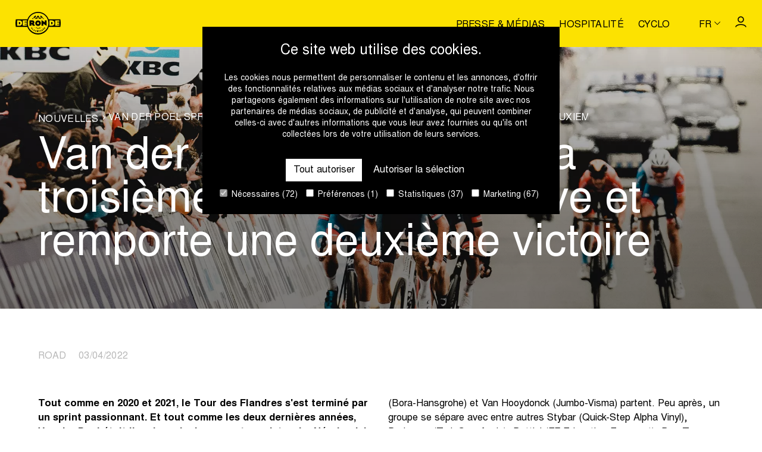

--- FILE ---
content_type: text/html; charset=UTF-8
request_url: https://www.rondevanvlaanderen.be/fr/nouvelles/an-der-poel-sprinte-pour-la-troisieme-annee-consecutive-et-remporte-une-deuxieme-victoire
body_size: 13998
content:
<!doctype html>
<html class="no-js" lang="fr" >
<head>
  <script
    id="Cookiebot"
    data-culture="fr"
    src="https://consent.cookiebot.com/uc.js"
    data-cbid="c8008cce-84c2-462b-916a-7701bae84a8e"
    data-blockingmode="auto"
    type="text/javascript"
  ></script>

  <meta charset="utf-8">
  <meta name="viewport" content="width=device-width, initial-scale=1">
  <meta name="theme-color" content="#000000" />
  <meta name="facebook-domain-verification" content="pnh47nxkbc2rgt9h33hb3dn28wvjhg" />

  <title>Van der Poel sprinte pour la troisième année consecutive et remporte une deuxième victoire | Ronde van Vlaanderen</title>
<meta name="description" content="Tout comme en 2020 et 2021, le Tour des Flandres s&amp;#39;est termin&amp;eacute; par un sprint passionnant. Et tout comme les deux derni&amp;egrave;res ann&amp;eacute;es, Van der P...">
<link rel="canonical" href="https://www.rondevanvlaanderen.be/fr/nouvelles/an-der-poel-sprinte-pour-la-troisieme-annee-consecutive-et-remporte-une-deuxieme-victoire">
<link rel="alternate" hreflang="fr" href="https://www.rondevanvlaanderen.be/fr/nouvelles/an-der-poel-sprinte-pour-la-troisieme-annee-consecutive-et-remporte-une-deuxieme-victoire">
<link rel="alternate" hreflang="nl" href="https://www.rondevanvlaanderen.be/nl/nieuws/van-der-poel-sprint-voor-het-derde-jaar-op-rij-en-pakt-tweede-zege">
<link rel="alternate" hreflang="en" href="https://www.rondevanvlaanderen.be/en/news/van-der-poel-sprints-for-third-year-in-a-row-and-takes-second-win">
<meta property="og:type" content="website">
<meta property="og:site_name" content="Flanders Classics Events">
<meta property="og:title" content="Van der Poel sprinte pour la troisième année consecutive et remporte une deuxième victoire | Ronde van Vlaanderen">
<meta property="og:description" content="Tout comme en 2020 et 2021, le Tour des Flandres s&amp;#39;est termin&amp;eacute; par un sprint passionnant. Et tout comme les deux derni&amp;egrave;res ann&amp;eacute;es, Van der P...">
<meta property="og:image" content="https://www.rondevanvlaanderen.be/_media/corp/articles/header_image/1674486733/crop/1200/630/51/van-der-poel-sprinte-pour-la-troisieme-annee-consecutive-et-remporte-une-deuxieme-victoire.jpg">
<meta property="og:url" content="https://www.rondevanvlaanderen.be/fr/nouvelles/an-der-poel-sprinte-pour-la-troisieme-annee-consecutive-et-remporte-une-deuxieme-victoire">
<meta name="twitter:card" content="summary">
<meta name="twitter:title" content="Van der Poel sprinte pour la troisième année consecutive et remporte une deuxième victoire | Ronde van Vlaanderen">
<meta name="twitter:description" content="Tout comme en 2020 et 2021, le Tour des Flandres s&amp;#39;est termin&amp;eacute; par un sprint passionnant. Et tout comme les deux derni&amp;egrave;res ann&amp;eacute;es, Van der P...">
<meta name="twitter:image" content="https://www.rondevanvlaanderen.be/_media/corp/articles/header_image/1674486733/crop/1200/630/51/van-der-poel-sprinte-pour-la-troisieme-annee-consecutive-et-remporte-une-deuxieme-victoire.jpg">
<script type="application/ld+json">{"@context":"https:\/\/schema.org","@type":"NewsArticle","headline":"Van der Poel sprinte pour la troisième année consecutive et remporte une deuxième victoire","description":"Tout comme en 2020 et 2021, le Tour des Flandres s&#39;est termin&eacute; par un sprint passionnant. Et tout comme les deux derni&egrave;res ann&eacute;es, Van der P...","datePublished":"2022-04-03T00:00:00+02:00","mainEntityOfPage":"https:\/\/www.rondevanvlaanderen.be\/fr\/nouvelles\/an-der-poel-sprinte-pour-la-troisieme-annee-consecutive-et-remporte-une-deuxieme-victoire"}</script>
<script type="application/ld+json">{"@context":"https:\/\/schema.org","@type":"BreadcrumbList","itemListElement":[{"@type":"ListItem","name":"Nouvelles","url":"https:\/\/www.rondevanvlaanderen.be\/fr\/nouvelles"},{"@type":"ListItem","name":"Van der Poel sprinte pour la troisième année consecutive et remporte une deuxième victoire","url":"\/fr\/nouvelles\/an-der-poel-sprinte-pour-la-troisieme-annee-consecutive-et-remporte-une-deuxieme-victoire"}]}</script>

  <!-- Made by Dynamate -->
<!-- Dynamate is @ https://www.dynamate.be/ -->
<!-- Dynamate contact: support.web@dynamate.be -->
  <link rel="icon" sizes="any" href="/build/www.rondevanvlaanderen.be/images/favicon/favicon.ico">
  <link rel="icon" href="/build/www.rondevanvlaanderen.be/images/favicon.64c0f0d4.svg" type="image/svg+xml">
  <link rel="apple-touch-icon" sizes="180x180" href="/build/www.rondevanvlaanderen.be/images/favicon/apple-touch-icon-180x180.png">
  <link rel="manifest" href="/build/www.rondevanvlaanderen.be/images/favicon/manifest.json">

  <link rel="dns-prefetch" href="//google-analytics.com">
  <link rel="dns-prefetch" href="//www.google-analytics.com">
  <link rel="dns-prefetch" href="//www.googletagmanager.com">
  <link rel="dns-prefetch" href="//www.google.com">
  
  
  
  <style>
    @font-face {
      font-family: "Nimbus Sans L";
      src: url("https://www.rondevanvlaanderen.be/build/fonts/nimbus-sans-l/nimbus-sans-l-regular.1a434916.woff2") format("woff2"),
        url("https://www.rondevanvlaanderen.be/build/fonts/nimbus-sans-l/nimbus-sans-l-regular.d63c4cb1.woff") format("woff");
      font-weight: 400;
      font-style: normal;
      font-display: swap;
    }

    @font-face {
      font-family: "Nimbus Sans L";
      src: url("https://www.rondevanvlaanderen.be/build/fonts/nimbus-sans-l/nimbus-sans-l-bold.b429dffe.woff2") format("woff2"),
        url("https://www.rondevanvlaanderen.be/build/fonts/nimbus-sans-l/nimbus-sans-l-bold.19cec22a.woff)") format("woff");
      font-weight: 700;
      font-style: normal;
      font-display: swap;
    }

    .modal {
      visibility: hidden;
    }

    .skip-link {
      left: -999px;
      position: absolute;
      top: auto;
      overflow: hidden;
      z-index: -999;
      white-space: nowrap;
    }
  </style>

  <link rel="stylesheet" href="/build/www.rondevanvlaanderen.be/css/style.f3ac7ab61638ba82f840.css">

  
            <script>(function(w,d,s,l,i){w[l]=w[l]||[];w[l].push({'gtm.start':
        new Date().getTime(),event:'gtm.js'});var f=d.getElementsByTagName(s)[0],
        j=d.createElement(s),dl=l!='dataLayer'?'&l='+l:'';j.async=true;j.src=
        'https://www.googletagmanager.com/gtm.js?id='+i+dl;f.parentNode.insertBefore(j,f);
        })(window,document,'script','dataLayer','GTM-P38CRPM4');
      </script>
      </head>

<body>
  <a href="#main" class="skip-link">Skip to main content</a>

  <div class="page-wrap">
          <header class="page-header | js-scroll-header">
  <div class="page-header__top">
    <div class="container">
  <div class="page-header__wrap">
        <a class="logo page-header__logo" href="https://www.rondevanvlaanderen.be/fr" aria-label="Go to homepage">
  <span class="icon" aria-hidden="true">
  <svg xmlns="http://www.w3.org/2000/svg" viewBox="0 0 63.5 32" xml:space="preserve"><path d="M21.8 23.3v-.2l1-1.5h.2l.2.2v.2l-.9 1 1.2-.5h.2l.2.2v.2l-1.7.9H22l-.2-.5zm1.3 1.6 1.2-1.5h.2l.2.2v.2l-.9 1.2.5.5v.2H24l-.9-.8zm1.8 1.3c-.2 0-.2 0 0 0l1.5-1.4h.2l.2.2s.2.2 0 .2l-.3 1.9h-.2l-.3-.2s-.2-.2 0-.2v-.3l-.3-.2-.2.2h-.2l-.4-.2zm.8-.3.3.1.2-.7-.5.6zm1.5 1.7c-.1-.2-.1-.2 0 0l1.2-1.7h.4s.2 0 .2.2V28s0 .2-.2 0l-.3-.2s-.2 0-.2-.2v-.3h-.5l-.2.3h-.4zm.9-.7.3.2v-.7l-.3.5zm1.9 1.4c-.2 0-.2-.2 0 0v-1.9s0-.2.2-.2h.3s.2 0 .2.2l.5 1v-1s0-.2.2-.2h.3s.2 0 .2.2l-.2 1.9s0 .2-.2.2h-.3s-.2 0-.2-.2l-.7-1v1s0 .2-.2.2l-.1-.2zm2.5 0-.3-1.9s0-.2.2-.2h.6c.5 0 .7.2.9.5v.7c0 .3-.2.7-.7.7l-.7.2zm.4-.4h.3c.2 0 .2-.2.2-.3v-.7c0-.2-.2-.3-.3-.3h-.3l.1 1.3zm2.2 0-.7-1.7V26l1-.3h.2v.3l-.7.2.2.3.5-.2h.2v.4l-.5.2.2.3.7-.2h.2v.4l-1.3.5zm2.2-.8s-.2 0 0 0l-1-1.5v-.2l.7-.3c.3-.2.7-.2 1 .2v.2c.2.2.2.5 0 .7l.7.3v.2l-.3.2h-.2l-.7-.5-.2.2.3.5v.2l-.3-.2zm-.2-1.2.3-.2c.2 0 .2-.2 0-.3-.2-.2-.2-.2-.3-.2l-.3.2.3.5zm2.4-.4c0 .2-.2.2 0 0l-1.4-1.4V24l.9-.7h.2l.2.2v.2l-.5.5.3.3.3-.3h.2l.2.2v.2l-.7.2.3.3.5-.5h.2l.2.2v.2l-.9.5zm1.7-1.5c-.2 0-.2 0 0 0l-1.5-1v-.2l.2-.2h.1l1 .2-.9-.5v-.2l.2-.2h.2l1.4 1v.2l-.2.2h-.2l-1-.2.9.5v.2l-.2.2zM5.3 14.3h-.5v3.2h.5c.7 0 1.4-.3 1.4-1.7-.1-1.2-.7-1.5-1.4-1.5z"/><path d="M63 10.6H46.6C44.4 4.4 38.6 0 31.7 0s-12.8 4.4-15 10.6H.5C.2 12.3 0 14.1 0 16s.2 3.6.5 5.3h16.2c2.2 6.3 8.2 10.7 15 10.7s12.9-4.4 15-10.7H63c.3-1.7.5-3.4.5-5.3s-.2-3.7-.5-5.4zm-57.7 9H2.4c-.2 0-.2 0-.2-.2v-7.1c0-.2 0-.2.2-.2h3.2c2.6 0 3.7 1.4 3.7 3.7-.1 2.6-1.5 3.8-4 3.8zm10.7-.2c0 .2 0 .2 0 0l-5.6.2c-.2 0-.2 0-.2-.2v-7.1c0-.2 0-.2.2-.2h5.4c.2 0 .2 0 .2.2v1.4c0 .2 0 .2-.2.2h-3.1v1h2.9c.2 0 .2 0 .2.2v1.7c0 .2 0 .2-.2.2h-2.9v.9h3.1c.2 0 .2 0 .2.2v1.3zm15.7 10.9c-8 0-14.5-6.5-14.5-14.5S23.7 1.4 31.7 1.4s14.5 6.5 14.5 14.5-6.5 14.4-14.5 14.4zm19-10.7h-2.9c-.2 0-.2 0-.2-.2v-7.1c0-.2 0-.2.2-.2H51c2.6 0 3.7 1.4 3.7 3.7.1 2.6-1.3 3.8-4 3.8zm10.9-.2c0 .2 0 .2 0 0l-5.6.2c-.2 0-.2 0-.2-.2v-7.1c0-.2 0-.2.2-.2h5.4c.2 0 .2 0 .2.2v1.4c0 .2 0 .2-.2.2h-3.1v1h2.9c.2 0 .2 0 .2.2v1.7c0 .2 0 .2-.2.2h-2.9v.9h3.1c.2 0 .2 0 .2.2v1.3z"/><path d="M50.7 14.3h-.5v3.2h.5c.7 0 1.4-.3 1.4-1.7 0-1.2-.5-1.5-1.4-1.5zm-23.5 5.3h-2.7c-.2 0-.2 0-.3-.2-.3-.7-1.2-1.9-1.2-1.9h-.7v1.9c0 .2 0 .2-.2.2h-2.2c-.2 0-.2 0-.2-.2v-7.1c0-.2 0-.2.2-.2h3.9c1.9 0 2.7 1.2 2.7 2.6 0 1-.3 1.7-1 2 .3.5 1.2 1.5 1.9 2.6 0 .1 0 .3-.2.3.2 0 .2 0 0 0zM22.8 14h-.5v1.7h.5c.7 0 1-.2 1-.9 0-.5-.3-.8-1-.8zm8.9 5.9c-2.4 0-3.9-1.7-3.9-3.9 0-2.4 1.9-3.9 3.9-3.9s3.9 1.5 3.9 3.9c0 2.2-1.9 3.9-3.9 3.9zm0-5.3c-.9 0-1.4.5-1.4 1.4s.5 1.4 1.4 1.4c.9 0 1.4-.5 1.4-1.4-.1-.9-.6-1.4-1.4-1.4zm11.9 5.1c-1.9-1.2-4.6-3.1-4.6-3.1v2.7c0 .2 0 .2-.2.2h-2c-.2 0-.2 0-.2-.2v-7.5h.2c1.7 1 4.4 3.1 4.4 3.1v-2.6c0-.2 0-.2.2-.2h2c.2 0 .2 0 .2.2v7.4zm-11.1 4.5H32s-.2-.2-.2-.3h-.7c0 .2 0 .2-.2.3h-.5c.3-.7.9-1.7 1-2.2.3.5.8 1.3 1.1 2.2zM31.3 23l-.2.5h.5l-.3-.5zm2.7-.4-.8-.6v1.9h.5V23l.9.7v-1.9H34v.8zm-4.9 0-.3-.9h-.5l.9 1.9.9-1.9h-.5l-.5.9z"/><path d="M37.4 22 36 23v-1h1.4zm-11.9 0 1.4 1v-1h-1.4z" opacity=".3"/><path d="M26 8.9c.2.2.3.2.3 0l2.6-2.4v-.4l-.9-.9c-.2-.2-.3-.2-.3 0l-2.4 2.4c-.2.2-.2.3 0 .3l.7 1zm-1.5-.2c-.2-.2-.3-.2-.3 0l-.9.9c-.2.2 0 .2 0 .2h1.9c.2 0 .2-.2 0-.2l-.7-.9zm7-3.4c.2-.2.3-.2.3 0l1.4 1.4c.2.2.2.3 0 .3l-1.4 1.4c-.2.2-.3.2-.3 0L30.1 7c-.2-.2-.2-.3 0-.3l1.4-1.4zm-4.3 4.4c-.2 0-.2-.2 0-.2l1.9-1.9c.2-.2.3-.2.3 0l1.9 1.9c.2.2 0 .2 0 .2h-4.1zm10.2-.8c-.2.2-.3.2-.3 0l-2.4-2.4c-.2-.2-.2-.3 0-.3l.9-.9c0-.2.2-.2.2 0l2.4 2.4c.2.2.2.3 0 .3l-.8.9zm1.4-.2c.2-.2.3-.2.3 0l.9.8c.2.2 0 .2 0 .2h-1.9c-.2 0-.2-.2 0-.2l.7-.8zm-2.5 1c.2 0 .2-.2 0-.2l-1.9-1.9c-.2-.2-.3-.2-.3 0l-1.9 1.9c-.2.2 0 .2 0 .2h4.1z"/></svg>
</span>
</a>

        <div class="page-header__content">
          <div class="hide medium--show">
                          <nav class="tertiary-nav">
  <ul class="tertiary-nav__list">
          <li>
      <a href="https://www.rondevanvlaanderen.be/fr/presse-medias" class="tertiary-nav__link">Presse & médias</a>    </li>
      <li>
      <a href="https://www.rondevanvlaanderen.be/fr/hospitalite" class="tertiary-nav__link">Hospitalité</a>    </li>
      <li>
      <a href="https://werideflanders.com/fr/" target="_blank" rel="noopener" class="tertiary-nav__link">Cyclo</a>    </li>
      </ul>
</nav>

                      </div>
          <div class="page-header__language-selector">
            <div class="hide medium--show">
              <div class="dropdown language-selector language-selector--negative">
  <button
      class="language-selector__active dropdown__trigger"
      aria-label="Huidige taal is fr. Kies uw voorkeurstaal."
    >
      <span>fr</span>
      <span class="icon icon--sm icon--negative icon-chevron-down" aria-hidden="true">
  <svg xmlns="http://www.w3.org/2000/svg"  viewBox="0 0 12.6 7" xml:space="preserve">
  <polygon points="6.3,7 0,0.8 0.8,0 6.3,5.6 11.8,0 12.6,0.8 "/>
</svg>
</span>
    </button>
    <ul class="language-selector__content dropdown__content">
                                      <li>
            <a
              href="https://www.rondevanvlaanderen.be/nl/nieuws/van-der-poel-sprint-voor-het-derde-jaar-op-rij-en-pakt-tweede-zege"
              lang="nl"
              hreflang="nl"
              title="nl"
              aria-label="Kies nl als uw voorkeurstaal."
            >
              nl
            </a>
          </li>
                                <li>
            <a
              href="https://www.rondevanvlaanderen.be/en/news/van-der-poel-sprints-for-third-year-in-a-row-and-takes-second-win"
              lang="en"
              hreflang="en"
              title="en"
              aria-label="Kies en als uw voorkeurstaal."
            >
              en
            </a>
          </li>
                  </ul>
</div>
            </div>
          </div>

                      <div class="page-header__profile-button">
              <a class="button button--icon-compensate-right button--icon hide medium--show" href="https://login.flandersclassics.be/fr" target="_blank" rel="nofollow">
  <span class="icon icon-profile" aria-hidden="true" focusable="false">
  <svg xmlns="http://www.w3.org/2000/svg" xmlns:xlink="http://www.w3.org/1999/xlink" viewBox="0 0 18 18" xml:space="preserve">
  <path d="M8.9,10.5c-2.8,0-5-2.2-5-5s2.2-5,5-5s5,2.2,5,5S11.7,10.5,8.9,10.5z M8.9,2C7,2,5.4,3.6,5.4,5.5S7,9,8.9,9s3.5-1.6,3.5-3.5S10.9,2,8.9,2z"/>
  <path d="M17.7,17.5h-1.5c0-1.5-3-3.2-7.2-3.2S1.7,16,1.7,17.5H0.2c0-2.7,3.8-4.7,8.8-4.7C13.8,12.8,17.7,14.8,17.7,17.5z"/>
</svg>
</span>
</a>
            </div>
          
          <button class="hamburger | js-modal-trigger js-compensate-for-scrollbar" aria-label="Open Menu" data-modal-id="navigation">
  <span class="hamburger__line hamburger__top-line"></span>
  <span class="hamburger__line hamburger__middle-line"></span>
  <span class="hamburger__line hamburger__bottom-line"></span>
</button>
        </div>
      </div>
</div>

  </div>
  <div class="page-header__extras">
      </div>
</header>
    
    <main id="main" class="main">
        
  <div class="hero hero--small">
  <picture class="visual visual--position-center visual--original hero__visual">
  <source type="image/webp" media="(max-width: 480px)" srcset="https://www.rondevanvlaanderen.be/_media/corp/articles/header_image/1674486733/fit/0/750/51/van-der-poel-sprinte-pour-la-troisieme-annee-consecutive-et-remporte-une-deuxieme-victoire.webp" />
      <source type="image/jpeg" media="(max-width: 480px)" srcset="https://www.rondevanvlaanderen.be/_media/corp/articles/header_image/1674486733/fit/0/750/51/van-der-poel-sprinte-pour-la-troisieme-annee-consecutive-et-remporte-une-deuxieme-victoire.jpg" />
      <source type="image/webp" srcset="https://www.rondevanvlaanderen.be/_media/corp/articles/header_image/1674486733/fit/2000/0/51/van-der-poel-sprinte-pour-la-troisieme-annee-consecutive-et-remporte-une-deuxieme-victoire.webp" />
      <img src="https://www.rondevanvlaanderen.be/_media/corp/articles/header_image/1674486733/fit/2000/0/51/van-der-poel-sprinte-pour-la-troisieme-annee-consecutive-et-remporte-une-deuxieme-victoire.jpg" alt="Van der Poel sprinte pour la troisième année consecutive et remporte une deuxième victoire" draggable="false" />
</picture>
    <div class="hero__content">
    <div class="container container--small">
  <span class="hero__title"><ol class="breadcrumbs">
  <li>
              <a href="https://www.rondevanvlaanderen.be/fr/nouvelles">
                    Nouvelles
                  </a>
          </li>
      <li>
                Van der Poel sprinte pour la troisième année consecutive et remporte une deuxième victoire
              </li>
</ol></span>
                          <span class="hero__subtitle"><h1 class="hero__subtitle">Van der Poel sprinte pour la troisième année consecutive et remporte une deuxième victoire</h1></span>
</div>
  
  </div>
</div>

  <section class="section">
  <div class="section__header"><div class="container container--small">
  <div class="h6 title--dim">
                    Road&emsp;
                    03/04/2022
        </div>
</div></div>
    <div class="matrix">
                <div class="matrix__block matrix__block--text">
  <div class="container container--small">
  <div class="grid">
            <div class="grid__item one-whole">
        <div
          class="rte rte--column-split-2">
          <p><strong>Tout comme en 2020 et 2021, le Tour des Flandres s&#39;est termin&eacute; par un sprint passionnant. Et tout comme les deux derni&egrave;res ann&eacute;es, Van der Poel &eacute;tait l&#39;un des principaux protagonistes. Le N&eacute;erlandais a remport&eacute; sa deuxi&egrave;me victoire dans la Minderbroedersstraat, devant Van Baarle et Madouas.&nbsp;&nbsp;&nbsp;</strong></p>

<p>Le d&eacute;part du 106e Tour des Flandres &agrave; Anvers sera donn&eacute; &agrave; 10 heures. Les fans sont l&agrave; pour encourager leurs favoris. Apr&egrave;s 15km on conna&icirc;t les &eacute;chapp&eacute;s du jour qui vont colorer les premi&egrave;res heures de la course. Ils sont 9 : Dewulf (AG2R Citro&euml;n Team), Grignard (Lotto Soudal), Boaro (Astana Qazaqstan Team), Kanter (Movistar Team), Cofidis (Bohli), Paasschens (Bingoal Pauwels Sauces WB), De Vylder (Sport Vlaanderen-Baloise), Mozzato (B&amp;B Hotels - KTM) et Van der Hoorn (Intermarch&eacute;-Wanty-Gobert Mat&eacute;riaux).&nbsp;&nbsp;&nbsp;</p>

<p>La course reste ferm&eacute;e pendant un moment et l&#39;&eacute;cart de l&#39;&eacute;chapp&eacute;e monte &agrave; 4 minutes. A environ 90 km de l&#39;arriv&eacute;e, le peloton est agit&eacute;. D&#39;abord Koch (Bora-Hansgrohe) et Van Hooydonck (Jumbo-Visma) partent. Peu apr&egrave;s, un groupe se s&eacute;pare avec entre autres Stybar (Quick-Step Alpha Vinyl), Pedersen (Trek-Segafredo), Bettiol (EF Education-Easypost), Ben Turner (INEOS Grenadiers) et Vermeersch (Alpecin Fenix).&nbsp;&nbsp;&nbsp;</p>

<p>Dans le peloton, les hommes de TotalEnergies, Bahrain Victorious et UAE Team Emirates doivent travailler dur. Pendant un moment, il semble qu&#39;Asgreen et Van der Poel vont faire le saut vers l&#39;avant avec une attaque sur Berg Ten Houte, mais cela ne se produit pas. Le trio de Wellens (Lotto Soudal), Geniets (Groupama-FDJ) et Swift (Team Ark&eacute;a-Samsic) part &agrave; l&#39;attaque sur le Kanarieberg et peut faire le passage vers le groupe de Pedersen. Pendant ce temps, l&#39;avance des premiers coureurs de l&#39;&eacute;chapp&eacute;e passe sous la barre de la demi-minute.&nbsp;&nbsp;&nbsp;&nbsp;</p>

<p><em>(lire la suite sous la photo)</em></p>
                  </div>
      </div>
    </div>
</div>
</div>
                    <div class="matrix__block matrix__block--image grid grid--gutter-0">
  <div class="grid__item one-whole">
    <figure class="figure figure--decorate">
  <picture class="visual visual--original" alt="Mathieu van der Poel">
  <source type="image/webp" media="(max-width: 480px)" srcset="https://www.rondevanvlaanderen.be/_media/corp/blocks/image/1673876543/fit/750/0/268/mathieu-van-der-poel.webp" />
      <source type="image/jpeg" media="(max-width: 480px)" srcset="https://www.rondevanvlaanderen.be/_media/corp/blocks/image/1673876543/fit/750/0/268/mathieu-van-der-poel.jpg" />
      <source type="image/webp" srcset="https://www.rondevanvlaanderen.be/_media/corp/blocks/image/1673876543/crop/2000/0/268/mathieu-van-der-poel.webp" />
      <img src="https://www.rondevanvlaanderen.be/_media/corp/blocks/image/1673876543/crop/2000/0/268/mathieu-van-der-poel.jpg" alt="Mathieu van der Poel" draggable="false" />
</picture>
      <figcaption>Mathieu van der Poel</figcaption>
</figure>
  </div>
</div>
                    <div class="matrix__block matrix__block--text matrix__block--negative">
  <div class="section section--dense section--negative">
  <div class="container container--small">
  <div class="grid">
            <div class="grid__item one-whole">
        <div
          class="rte rte--column-split-2">
          <p>Dans la deuxi&egrave;me mont&eacute;e du Vieux Quaremont, le peloton se s&eacute;pare. Nul autre que Pogacar (UAE Team Emirates) fait une acc&eacute;l&eacute;ration ph&eacute;nom&eacute;nale et rattrape d&#39;un seul le groupe des poursuivants et le groupe de t&ecirc;te. Avec Asgreen (Quick-Step Alpha Vinyl) dans sa roue, il emm&egrave;ne &eacute;galement Pedersen et Turner avec lui. Van der Poel (Alpecin Fenix) et K&uuml;ng (Groupama-FDJ) manquent d&#39;abord la bataille, mais &agrave; la fin du Vieux Quaremont ils peuvent aussi se joindre &agrave; eux. Sur le Paterberg, un nouvel engin suit et Asgreen a du mal &agrave; suivre.&nbsp;&nbsp;&nbsp;</p>

<p>Apr&egrave;s le Paterberg, Van Baarle (INEOS Grenadiers) et Wright (Bahrain Victorious) s&#39;en sortent avec deux. De plus en plus de personnes rejoignent le groupe des poursuivants. Il attend le Koppenberg. C&#39;est encore Pogacar qui acc&eacute;l&egrave;re. Van der Poel suit, ainsi que Madouas (Groupama-FDJ). Puis l&#39;&eacute;cart se r&eacute;duit. Sur le Taaienberg, Pogacar, Van der Poel et Madouas rejoignent l&#39;avant et nous avons un groupe de t&ecirc;te de cinq personnes.&nbsp;&nbsp;&nbsp;&nbsp;&nbsp;</p>

<p>Lors du dernier passage sur le Vieux Quaremont, Pogacar donne &agrave; nouveau le ton. Le seul qui peut suivre est Van der Poel. Le duo se serre les coudes jusqu&#39;&agrave; la mont&eacute;e finale du Paterberg. Dans la derni&egrave;re mont&eacute;e, c&#39;est Van der Poel qui a des probl&egrave;mes &agrave; droite de la route, mais Pogacar ne s&#39;&eacute;chappe pas. Tous deux roulent jusqu&#39;&agrave; l&#39;arriv&eacute;e dans la Minderbroedersstraat &agrave; Audenarde. L&agrave;, les leaders jouent au poker et ils sont presque &agrave; l&rsquo;arr&ecirc;t jusqu&#39;&agrave; l&#39;arriv&eacute;e. Van Baarle et Madouas viennent dans la roue des deux leaders &agrave; 250m de l&#39;arriv&eacute;e, au moment o&ugrave; Van der Poel entame son sprint. Van der Poel remporte sa deuxi&egrave;me victoire, devant Van Baarle et Madouas. Pogacar est pris dans le sprint et termine &agrave; la quatri&egrave;me place.&nbsp;&nbsp;</p>
                  </div>
      </div>
    </div>
</div>
</div>
</div>
      </div>
</section>

  <!-- Article list -->
  <section class="section">
  <div class="container">
  <div class="article-list grid">
      <div class="grid__item one-half medium--one-quarter">
      <div class="compact-card">
  <div class="compact-card__visual">
              <picture class="visual visual--medium-9x5 visual--round">
  <source type="image/webp" media="(max-width: 480px)"
            srcset="https://www.rondevanvlaanderen.be/_media/corp/articles/image/1744720538/fit/400/0/472/decouvrez-les-equipes-u19-pour-le-tour-des-flandres-jeunes.webp"/>
    <source type="image/jpeg" media="(max-width: 480px)" srcset="https://www.rondevanvlaanderen.be/_media/corp/articles/image/1744720538/fit/400/0/472/decouvrez-les-equipes-u19-pour-le-tour-des-flandres-jeunes.jpg"/>
    <source type="image/webp" srcset="https://www.rondevanvlaanderen.be/_media/corp/articles/image/1744720538/fit/750/0/472/decouvrez-les-equipes-u19-pour-le-tour-des-flandres-jeunes.webp"/>
    <img
        src="https://www.rondevanvlaanderen.be/_media/corp/articles/image/1744720538/fit/750/0/472/decouvrez-les-equipes-u19-pour-le-tour-des-flandres-jeunes.jpg"
        alt=""
        draggable="false"
        loading="eager"
    />
</picture>
      </div>

    <div class="compact-card__title">
    Découvrez les équipes U19 pour le Tour des Flandres Jeunes
  </div>
  
  
  <a href="/fr/nouvelles/decouvrez-les-equipes-u19-pour-le-tour-des-flandres-jeunes" class="compact-card__button">
    <span class="button button--dim button--minimal">
  En savoir plus
</span>
    <span class="vh">| Découvrez les équipes U19 pour le Tour des Flandres Jeunes</span>
  </a>
</div>
    </div>
      <div class="grid__item one-half medium--one-quarter">
      <div class="compact-card">
  <div class="compact-card__visual">
              <picture class="visual visual--medium-9x5 visual--round">
  <source type="image/webp" media="(max-width: 480px)"
            srcset="https://www.rondevanvlaanderen.be/_media/corp/articles/image/1743961119/fit/400/0/466/kopecky-seule-detentrice-du-record-du-tour-des-flandres.webp"/>
    <source type="image/jpeg" media="(max-width: 480px)" srcset="https://www.rondevanvlaanderen.be/_media/corp/articles/image/1743961119/fit/400/0/466/kopecky-seule-detentrice-du-record-du-tour-des-flandres.jpg"/>
    <source type="image/webp" srcset="https://www.rondevanvlaanderen.be/_media/corp/articles/image/1743961119/fit/750/0/466/kopecky-seule-detentrice-du-record-du-tour-des-flandres.webp"/>
    <img
        src="https://www.rondevanvlaanderen.be/_media/corp/articles/image/1743961119/fit/750/0/466/kopecky-seule-detentrice-du-record-du-tour-des-flandres.jpg"
        alt=""
        draggable="false"
        loading="eager"
    />
</picture>
      </div>

    <div class="compact-card__title">
    Kopecky seule détentrice du record du Tour des Flandres
  </div>
  
  
  <a href="/fr/nouvelles/kopecky-seule-detentrice-du-record-du-tour-des-flandres" class="compact-card__button">
    <span class="button button--dim button--minimal">
  En savoir plus
</span>
    <span class="vh">| Kopecky seule détentrice du record du Tour des Flandres</span>
  </a>
</div>
    </div>
      <div class="grid__item one-half medium--one-quarter">
      <div class="compact-card">
  <div class="compact-card__visual">
              <picture class="visual visual--medium-9x5 visual--round">
  <source type="image/webp" media="(max-width: 480px)"
            srcset="https://www.rondevanvlaanderen.be/_media/corp/articles/image/1743956862/fit/400/0/465/pogacar-simpose-en-solitaire-pour-la-deuxieme-fois-a-audenarde.webp"/>
    <source type="image/jpeg" media="(max-width: 480px)" srcset="https://www.rondevanvlaanderen.be/_media/corp/articles/image/1743956862/fit/400/0/465/pogacar-simpose-en-solitaire-pour-la-deuxieme-fois-a-audenarde.jpg"/>
    <source type="image/webp" srcset="https://www.rondevanvlaanderen.be/_media/corp/articles/image/1743956862/fit/750/0/465/pogacar-simpose-en-solitaire-pour-la-deuxieme-fois-a-audenarde.webp"/>
    <img
        src="https://www.rondevanvlaanderen.be/_media/corp/articles/image/1743956862/fit/750/0/465/pogacar-simpose-en-solitaire-pour-la-deuxieme-fois-a-audenarde.jpg"
        alt=""
        draggable="false"
        loading="eager"
    />
</picture>
      </div>

    <div class="compact-card__title">
    Pogačar s’impose en solitaire pour la deuxième fois à Audenarde
  </div>
  
  
  <a href="/fr/nouvelles/pogacar-simpose-en-solitaire-pour-la-deuxieme-fois-a-audenarde" class="compact-card__button">
    <span class="button button--dim button--minimal">
  En savoir plus
</span>
    <span class="vh">| Pogačar s’impose en solitaire pour la deuxième fois à Audenarde</span>
  </a>
</div>
    </div>
      <div class="grid__item one-half medium--one-quarter">
      <div class="compact-card">
  <div class="compact-card__visual">
              <picture class="visual visual--medium-9x5 visual--round">
  <source type="image/webp" media="(max-width: 480px)"
            srcset="https://www.rondevanvlaanderen.be/_media/corp/articles/image/1743754385/fit/400/0/462/fete-du-cyclisme-dans-les-villages-de-la-ronde-beernem-aalter-et-zulte.webp"/>
    <source type="image/jpeg" media="(max-width: 480px)" srcset="https://www.rondevanvlaanderen.be/_media/corp/articles/image/1743754385/fit/400/0/462/fete-du-cyclisme-dans-les-villages-de-la-ronde-beernem-aalter-et-zulte.jpg"/>
    <source type="image/webp" srcset="https://www.rondevanvlaanderen.be/_media/corp/articles/image/1743754385/fit/750/0/462/fete-du-cyclisme-dans-les-villages-de-la-ronde-beernem-aalter-et-zulte.webp"/>
    <img
        src="https://www.rondevanvlaanderen.be/_media/corp/articles/image/1743754385/fit/750/0/462/fete-du-cyclisme-dans-les-villages-de-la-ronde-beernem-aalter-et-zulte.jpg"
        alt=""
        draggable="false"
        loading="eager"
    />
</picture>
      </div>

    <div class="compact-card__title">
    Fête du cyclisme dans les Villages de la Ronde Beernem, Aalter et Zulte
  </div>
  
  
  <a href="/fr/nouvelles/fete-du-cyclisme-dans-les-villages-de-la-ronde-beernem-aalter-et-zulte" class="compact-card__button">
    <span class="button button--dim button--minimal">
  En savoir plus
</span>
    <span class="vh">| Fête du cyclisme dans les Villages de la Ronde Beernem, Aalter et Zulte</span>
  </a>
</div>
    </div>
  </div>
              <div class="button-group button-group--center">
  <a class="button" href="https://www.rondevanvlaanderen.be/fr/nouvelles">
  Accéder à l&#039;aperçu des actualités
</a>
</div>
</div>
</section>
    </main>

          <footer class="page-footer">

  <!-- mobile footer -->
  <div class="page-footer__wrap small--hide">
    <div class="container">
  <a class="logo page-footer__logo" href="https://www.rondevanvlaanderen.be/fr" aria-label="Go to homepage">
  <span class="icon" aria-hidden="true">
  <svg xmlns="http://www.w3.org/2000/svg" viewBox="0 0 63.5 32" xml:space="preserve"><path d="M21.8 23.3v-.2l1-1.5h.2l.2.2v.2l-.9 1 1.2-.5h.2l.2.2v.2l-1.7.9H22l-.2-.5zm1.3 1.6 1.2-1.5h.2l.2.2v.2l-.9 1.2.5.5v.2H24l-.9-.8zm1.8 1.3c-.2 0-.2 0 0 0l1.5-1.4h.2l.2.2s.2.2 0 .2l-.3 1.9h-.2l-.3-.2s-.2-.2 0-.2v-.3l-.3-.2-.2.2h-.2l-.4-.2zm.8-.3.3.1.2-.7-.5.6zm1.5 1.7c-.1-.2-.1-.2 0 0l1.2-1.7h.4s.2 0 .2.2V28s0 .2-.2 0l-.3-.2s-.2 0-.2-.2v-.3h-.5l-.2.3h-.4zm.9-.7.3.2v-.7l-.3.5zm1.9 1.4c-.2 0-.2-.2 0 0v-1.9s0-.2.2-.2h.3s.2 0 .2.2l.5 1v-1s0-.2.2-.2h.3s.2 0 .2.2l-.2 1.9s0 .2-.2.2h-.3s-.2 0-.2-.2l-.7-1v1s0 .2-.2.2l-.1-.2zm2.5 0-.3-1.9s0-.2.2-.2h.6c.5 0 .7.2.9.5v.7c0 .3-.2.7-.7.7l-.7.2zm.4-.4h.3c.2 0 .2-.2.2-.3v-.7c0-.2-.2-.3-.3-.3h-.3l.1 1.3zm2.2 0-.7-1.7V26l1-.3h.2v.3l-.7.2.2.3.5-.2h.2v.4l-.5.2.2.3.7-.2h.2v.4l-1.3.5zm2.2-.8s-.2 0 0 0l-1-1.5v-.2l.7-.3c.3-.2.7-.2 1 .2v.2c.2.2.2.5 0 .7l.7.3v.2l-.3.2h-.2l-.7-.5-.2.2.3.5v.2l-.3-.2zm-.2-1.2.3-.2c.2 0 .2-.2 0-.3-.2-.2-.2-.2-.3-.2l-.3.2.3.5zm2.4-.4c0 .2-.2.2 0 0l-1.4-1.4V24l.9-.7h.2l.2.2v.2l-.5.5.3.3.3-.3h.2l.2.2v.2l-.7.2.3.3.5-.5h.2l.2.2v.2l-.9.5zm1.7-1.5c-.2 0-.2 0 0 0l-1.5-1v-.2l.2-.2h.1l1 .2-.9-.5v-.2l.2-.2h.2l1.4 1v.2l-.2.2h-.2l-1-.2.9.5v.2l-.2.2zM5.3 14.3h-.5v3.2h.5c.7 0 1.4-.3 1.4-1.7-.1-1.2-.7-1.5-1.4-1.5z"/><path d="M63 10.6H46.6C44.4 4.4 38.6 0 31.7 0s-12.8 4.4-15 10.6H.5C.2 12.3 0 14.1 0 16s.2 3.6.5 5.3h16.2c2.2 6.3 8.2 10.7 15 10.7s12.9-4.4 15-10.7H63c.3-1.7.5-3.4.5-5.3s-.2-3.7-.5-5.4zm-57.7 9H2.4c-.2 0-.2 0-.2-.2v-7.1c0-.2 0-.2.2-.2h3.2c2.6 0 3.7 1.4 3.7 3.7-.1 2.6-1.5 3.8-4 3.8zm10.7-.2c0 .2 0 .2 0 0l-5.6.2c-.2 0-.2 0-.2-.2v-7.1c0-.2 0-.2.2-.2h5.4c.2 0 .2 0 .2.2v1.4c0 .2 0 .2-.2.2h-3.1v1h2.9c.2 0 .2 0 .2.2v1.7c0 .2 0 .2-.2.2h-2.9v.9h3.1c.2 0 .2 0 .2.2v1.3zm15.7 10.9c-8 0-14.5-6.5-14.5-14.5S23.7 1.4 31.7 1.4s14.5 6.5 14.5 14.5-6.5 14.4-14.5 14.4zm19-10.7h-2.9c-.2 0-.2 0-.2-.2v-7.1c0-.2 0-.2.2-.2H51c2.6 0 3.7 1.4 3.7 3.7.1 2.6-1.3 3.8-4 3.8zm10.9-.2c0 .2 0 .2 0 0l-5.6.2c-.2 0-.2 0-.2-.2v-7.1c0-.2 0-.2.2-.2h5.4c.2 0 .2 0 .2.2v1.4c0 .2 0 .2-.2.2h-3.1v1h2.9c.2 0 .2 0 .2.2v1.7c0 .2 0 .2-.2.2h-2.9v.9h3.1c.2 0 .2 0 .2.2v1.3z"/><path d="M50.7 14.3h-.5v3.2h.5c.7 0 1.4-.3 1.4-1.7 0-1.2-.5-1.5-1.4-1.5zm-23.5 5.3h-2.7c-.2 0-.2 0-.3-.2-.3-.7-1.2-1.9-1.2-1.9h-.7v1.9c0 .2 0 .2-.2.2h-2.2c-.2 0-.2 0-.2-.2v-7.1c0-.2 0-.2.2-.2h3.9c1.9 0 2.7 1.2 2.7 2.6 0 1-.3 1.7-1 2 .3.5 1.2 1.5 1.9 2.6 0 .1 0 .3-.2.3.2 0 .2 0 0 0zM22.8 14h-.5v1.7h.5c.7 0 1-.2 1-.9 0-.5-.3-.8-1-.8zm8.9 5.9c-2.4 0-3.9-1.7-3.9-3.9 0-2.4 1.9-3.9 3.9-3.9s3.9 1.5 3.9 3.9c0 2.2-1.9 3.9-3.9 3.9zm0-5.3c-.9 0-1.4.5-1.4 1.4s.5 1.4 1.4 1.4c.9 0 1.4-.5 1.4-1.4-.1-.9-.6-1.4-1.4-1.4zm11.9 5.1c-1.9-1.2-4.6-3.1-4.6-3.1v2.7c0 .2 0 .2-.2.2h-2c-.2 0-.2 0-.2-.2v-7.5h.2c1.7 1 4.4 3.1 4.4 3.1v-2.6c0-.2 0-.2.2-.2h2c.2 0 .2 0 .2.2v7.4zm-11.1 4.5H32s-.2-.2-.2-.3h-.7c0 .2 0 .2-.2.3h-.5c.3-.7.9-1.7 1-2.2.3.5.8 1.3 1.1 2.2zM31.3 23l-.2.5h.5l-.3-.5zm2.7-.4-.8-.6v1.9h.5V23l.9.7v-1.9H34v.8zm-4.9 0-.3-.9h-.5l.9 1.9.9-1.9h-.5l-.5.9z"/><path d="M37.4 22 36 23v-1h1.4zm-11.9 0 1.4 1v-1h-1.4z" opacity=".3"/><path d="M26 8.9c.2.2.3.2.3 0l2.6-2.4v-.4l-.9-.9c-.2-.2-.3-.2-.3 0l-2.4 2.4c-.2.2-.2.3 0 .3l.7 1zm-1.5-.2c-.2-.2-.3-.2-.3 0l-.9.9c-.2.2 0 .2 0 .2h1.9c.2 0 .2-.2 0-.2l-.7-.9zm7-3.4c.2-.2.3-.2.3 0l1.4 1.4c.2.2.2.3 0 .3l-1.4 1.4c-.2.2-.3.2-.3 0L30.1 7c-.2-.2-.2-.3 0-.3l1.4-1.4zm-4.3 4.4c-.2 0-.2-.2 0-.2l1.9-1.9c.2-.2.3-.2.3 0l1.9 1.9c.2.2 0 .2 0 .2h-4.1zm10.2-.8c-.2.2-.3.2-.3 0l-2.4-2.4c-.2-.2-.2-.3 0-.3l.9-.9c0-.2.2-.2.2 0l2.4 2.4c.2.2.2.3 0 .3l-.8.9zm1.4-.2c.2-.2.3-.2.3 0l.9.8c.2.2 0 .2 0 .2h-1.9c-.2 0-.2-.2 0-.2l.7-.8zm-2.5 1c.2 0 .2-.2 0-.2l-1.9-1.9c-.2-.2-.3-.2-.3 0l-1.9 1.9c-.2.2 0 .2 0 .2h4.1z"/></svg>
</span>
</a>
</div>
    <div class="accordion accordion--negative | js-accordion">
  <div class="accordion__panel" id="other-races">
  <div class="container">
  <div class="accordion__header accordion__trigger">
                  <button class="accordion__title">
            Other Races
          </button>
          <span class="accordion__trigger-icon" aria-hidden="true"></span>
              </div>
      <div class="accordion__content">
        <div class="accordion__inner-content">
          <div class="rte">
            <nav class="secondary-nav">
  <ul class="secondary-nav__list">
          <li>
      <a href="https://www.omloophetnieuwsblad.be/fr" class="secondary-nav__link">Circuit Nieuwsblad</a>    </li>
      <li>
      <a href="https://www.inflandersfieldsmiddelkerkewevelgem.be/fr" class="secondary-nav__link">In Flanders Fields - from Middelkerke to Wevelgem</a>    </li>
      <li>
      <a href="https://www.ddvl.eu/fr" class="secondary-nav__link">À Travers la Flandre</a>    </li>
      <li>
      <a href="https://www.scheldeprijs.be/fr" class="secondary-nav__link">Grand Prix de l'Escaut</a>    </li>
      <li>
      <a href="https://www.rondevanlimburg.be/fr" class="secondary-nav__link">Tour du Limbourg</a>    </li>
      <li>
      <a href="https://www.debrabantsepijl.be/fr" class="secondary-nav__link">La Flèche Brabançonne</a>    </li>
      <li>
      <a href="https://www.brusselscyclingclassic.be/fr" class="secondary-nav__link">Brussels Cycling Classic</a>    </li>
      </ul>
</nav>
          </div>
        </div>
      </div>
</div>
</div>
              <div class="accordion__panel" id="quick-links">
  <div class="container">
  <div class="accordion__header accordion__trigger">
                  <button class="accordion__title">
            Quick links
          </button>
          <span class="accordion__trigger-icon" aria-hidden="true"></span>
              </div>
      <div class="accordion__content">
        <div class="accordion__inner-content">
          <div class="rte">
            <nav class="secondary-nav">
  <ul class="secondary-nav__list">
          <li>
      <a href="https://www.flandersclassics.be/fr/privacy-policy" target="_blank" rel="noopener" class="secondary-nav__link">Privacy policy</a>    </li>
      <li>
      <a href="https://www.rondevanvlaanderen.be/fr/cookie-policy" class="secondary-nav__link">Cookie policy</a>    </li>
      </ul>
</nav>
          </div>
        </div>
      </div>
</div>
</div>
              <div class="accordion__panel" id="contact">
  <div class="container">
  <div class="accordion__header accordion__trigger">
                  <button class="accordion__title">
            Contact
          </button>
          <span class="accordion__trigger-icon" aria-hidden="true"></span>
              </div>
      <div class="accordion__content">
        <div class="accordion__inner-content">
          <div class="rte">
            <nav class="secondary-nav">
  <ul class="secondary-nav__list">
          <li>
      <a href="https://www.rondevanvlaanderen.be/fr/contact" class="secondary-nav__link secondary-nav__link--mobile-highlight">Contactez-nous</a>    </li>
      <li>
      <a href="https://www.flandersclassics.be/fr/partnerships" target="_blank" rel="noopener" class="secondary-nav__link">Devenons partenaire</a>    </li>
      <li>
      <a href="https://www.google.com/maps/place/Harensesteenweg+228,+1800+Vilvoorde/@50.9184487,4.4206499,17z/data=!3m1!4b1!4m5!3m4!1s0x47c3dd5280641a1b:0x42eaeb45ee935865!8m2!3d50.9184453!4d4.4228386" target="_blank" rel="noopener" class="secondary-nav__link"><p>Flanders Classics<br />
Harensesteenweg 228<br />
1800 Vilvoorde<br />
BE 0818.388.802</p></a>    </li>
      </ul>
</nav>
          </div>
        </div>
      </div>
</div>
</div>
              <div class="accordion__panel" id="newsletter">
  <div class="container">
  <div class="accordion__header accordion__trigger">
                  <button class="accordion__title">
            Newsletter
          </button>
          <span class="accordion__trigger-icon" aria-hidden="true"></span>
              </div>
      <div class="accordion__content">
        <div class="accordion__inner-content">
          <div class="rte">
            <nav class="secondary-nav">
  <ul class="secondary-nav__list">
          <li>
      <button class="js-modal-trigger secondary-nav__link" data-modal-id="newsletter-subscription">Inscrivez-vous</button>
    </li>
      </ul>
</nav>
          </div>
        </div>
      </div>
</div>
</div>
              <div class="accordion__panel" id="suivez-nous">
  <div class="container">
  <div class="accordion__header accordion__trigger">
                  <button class="accordion__title">
            Suivez-nous
          </button>
          <span class="accordion__trigger-icon" aria-hidden="true"></span>
              </div>
      <div class="accordion__content">
        <div class="accordion__inner-content">
          <div class="rte">
            <nav class="secondary-nav">
  <ul class="secondary-nav__list">
          <li>
      <a href="https://www.instagram.com/rondevanvlaanderen/" target="_blank" rel="noopener" class="secondary-nav__link">Instagram</a>    </li>
      <li>
      <a href="https://www.facebook.com/rondevanvlaanderen" target="_blank" rel="noopener" class="secondary-nav__link">Facebook</a>    </li>
      <li>
      <a href="https://www.linkedin.com/company/flanders-classics/mycompany/" target="_blank" rel="noopener" class="secondary-nav__link">LinkedIn</a>    </li>
      <li>
      <a href="https://twitter.com/RondeVlaanderen" target="_blank" rel="noopener" class="secondary-nav__link">X</a>    </li>
      <li>
      <a href="https://www.youtube.com/@FlandersClassicsOfficial" target="_blank" rel="noopener" class="secondary-nav__link">YouTube</a>    </li>
      <li>
      <a href="https://www.tiktok.com/@flandersclassics" target="_blank" rel="noopener" class="secondary-nav__link">TikTok</a>    </li>
      </ul>
</nav>
          </div>
        </div>
      </div>
</div>
</div>
</div>
  </div>

  <!-- desktop footer -->
  <div class="container">
  <div class="page-footer__wrap hide small--show">
      <div class="grid grid--justify-between">

        <div class="grid__item medium--one-fifth">
          <a class="logo page-footer__logo" href="https://www.rondevanvlaanderen.be/fr" aria-label="Go to homepage">
  <span class="icon" aria-hidden="true">
  <svg xmlns="http://www.w3.org/2000/svg" viewBox="0 0 63.5 32" xml:space="preserve"><path d="M21.8 23.3v-.2l1-1.5h.2l.2.2v.2l-.9 1 1.2-.5h.2l.2.2v.2l-1.7.9H22l-.2-.5zm1.3 1.6 1.2-1.5h.2l.2.2v.2l-.9 1.2.5.5v.2H24l-.9-.8zm1.8 1.3c-.2 0-.2 0 0 0l1.5-1.4h.2l.2.2s.2.2 0 .2l-.3 1.9h-.2l-.3-.2s-.2-.2 0-.2v-.3l-.3-.2-.2.2h-.2l-.4-.2zm.8-.3.3.1.2-.7-.5.6zm1.5 1.7c-.1-.2-.1-.2 0 0l1.2-1.7h.4s.2 0 .2.2V28s0 .2-.2 0l-.3-.2s-.2 0-.2-.2v-.3h-.5l-.2.3h-.4zm.9-.7.3.2v-.7l-.3.5zm1.9 1.4c-.2 0-.2-.2 0 0v-1.9s0-.2.2-.2h.3s.2 0 .2.2l.5 1v-1s0-.2.2-.2h.3s.2 0 .2.2l-.2 1.9s0 .2-.2.2h-.3s-.2 0-.2-.2l-.7-1v1s0 .2-.2.2l-.1-.2zm2.5 0-.3-1.9s0-.2.2-.2h.6c.5 0 .7.2.9.5v.7c0 .3-.2.7-.7.7l-.7.2zm.4-.4h.3c.2 0 .2-.2.2-.3v-.7c0-.2-.2-.3-.3-.3h-.3l.1 1.3zm2.2 0-.7-1.7V26l1-.3h.2v.3l-.7.2.2.3.5-.2h.2v.4l-.5.2.2.3.7-.2h.2v.4l-1.3.5zm2.2-.8s-.2 0 0 0l-1-1.5v-.2l.7-.3c.3-.2.7-.2 1 .2v.2c.2.2.2.5 0 .7l.7.3v.2l-.3.2h-.2l-.7-.5-.2.2.3.5v.2l-.3-.2zm-.2-1.2.3-.2c.2 0 .2-.2 0-.3-.2-.2-.2-.2-.3-.2l-.3.2.3.5zm2.4-.4c0 .2-.2.2 0 0l-1.4-1.4V24l.9-.7h.2l.2.2v.2l-.5.5.3.3.3-.3h.2l.2.2v.2l-.7.2.3.3.5-.5h.2l.2.2v.2l-.9.5zm1.7-1.5c-.2 0-.2 0 0 0l-1.5-1v-.2l.2-.2h.1l1 .2-.9-.5v-.2l.2-.2h.2l1.4 1v.2l-.2.2h-.2l-1-.2.9.5v.2l-.2.2zM5.3 14.3h-.5v3.2h.5c.7 0 1.4-.3 1.4-1.7-.1-1.2-.7-1.5-1.4-1.5z"/><path d="M63 10.6H46.6C44.4 4.4 38.6 0 31.7 0s-12.8 4.4-15 10.6H.5C.2 12.3 0 14.1 0 16s.2 3.6.5 5.3h16.2c2.2 6.3 8.2 10.7 15 10.7s12.9-4.4 15-10.7H63c.3-1.7.5-3.4.5-5.3s-.2-3.7-.5-5.4zm-57.7 9H2.4c-.2 0-.2 0-.2-.2v-7.1c0-.2 0-.2.2-.2h3.2c2.6 0 3.7 1.4 3.7 3.7-.1 2.6-1.5 3.8-4 3.8zm10.7-.2c0 .2 0 .2 0 0l-5.6.2c-.2 0-.2 0-.2-.2v-7.1c0-.2 0-.2.2-.2h5.4c.2 0 .2 0 .2.2v1.4c0 .2 0 .2-.2.2h-3.1v1h2.9c.2 0 .2 0 .2.2v1.7c0 .2 0 .2-.2.2h-2.9v.9h3.1c.2 0 .2 0 .2.2v1.3zm15.7 10.9c-8 0-14.5-6.5-14.5-14.5S23.7 1.4 31.7 1.4s14.5 6.5 14.5 14.5-6.5 14.4-14.5 14.4zm19-10.7h-2.9c-.2 0-.2 0-.2-.2v-7.1c0-.2 0-.2.2-.2H51c2.6 0 3.7 1.4 3.7 3.7.1 2.6-1.3 3.8-4 3.8zm10.9-.2c0 .2 0 .2 0 0l-5.6.2c-.2 0-.2 0-.2-.2v-7.1c0-.2 0-.2.2-.2h5.4c.2 0 .2 0 .2.2v1.4c0 .2 0 .2-.2.2h-3.1v1h2.9c.2 0 .2 0 .2.2v1.7c0 .2 0 .2-.2.2h-2.9v.9h3.1c.2 0 .2 0 .2.2v1.3z"/><path d="M50.7 14.3h-.5v3.2h.5c.7 0 1.4-.3 1.4-1.7 0-1.2-.5-1.5-1.4-1.5zm-23.5 5.3h-2.7c-.2 0-.2 0-.3-.2-.3-.7-1.2-1.9-1.2-1.9h-.7v1.9c0 .2 0 .2-.2.2h-2.2c-.2 0-.2 0-.2-.2v-7.1c0-.2 0-.2.2-.2h3.9c1.9 0 2.7 1.2 2.7 2.6 0 1-.3 1.7-1 2 .3.5 1.2 1.5 1.9 2.6 0 .1 0 .3-.2.3.2 0 .2 0 0 0zM22.8 14h-.5v1.7h.5c.7 0 1-.2 1-.9 0-.5-.3-.8-1-.8zm8.9 5.9c-2.4 0-3.9-1.7-3.9-3.9 0-2.4 1.9-3.9 3.9-3.9s3.9 1.5 3.9 3.9c0 2.2-1.9 3.9-3.9 3.9zm0-5.3c-.9 0-1.4.5-1.4 1.4s.5 1.4 1.4 1.4c.9 0 1.4-.5 1.4-1.4-.1-.9-.6-1.4-1.4-1.4zm11.9 5.1c-1.9-1.2-4.6-3.1-4.6-3.1v2.7c0 .2 0 .2-.2.2h-2c-.2 0-.2 0-.2-.2v-7.5h.2c1.7 1 4.4 3.1 4.4 3.1v-2.6c0-.2 0-.2.2-.2h2c.2 0 .2 0 .2.2v7.4zm-11.1 4.5H32s-.2-.2-.2-.3h-.7c0 .2 0 .2-.2.3h-.5c.3-.7.9-1.7 1-2.2.3.5.8 1.3 1.1 2.2zM31.3 23l-.2.5h.5l-.3-.5zm2.7-.4-.8-.6v1.9h.5V23l.9.7v-1.9H34v.8zm-4.9 0-.3-.9h-.5l.9 1.9.9-1.9h-.5l-.5.9z"/><path d="M37.4 22 36 23v-1h1.4zm-11.9 0 1.4 1v-1h-1.4z" opacity=".3"/><path d="M26 8.9c.2.2.3.2.3 0l2.6-2.4v-.4l-.9-.9c-.2-.2-.3-.2-.3 0l-2.4 2.4c-.2.2-.2.3 0 .3l.7 1zm-1.5-.2c-.2-.2-.3-.2-.3 0l-.9.9c-.2.2 0 .2 0 .2h1.9c.2 0 .2-.2 0-.2l-.7-.9zm7-3.4c.2-.2.3-.2.3 0l1.4 1.4c.2.2.2.3 0 .3l-1.4 1.4c-.2.2-.3.2-.3 0L30.1 7c-.2-.2-.2-.3 0-.3l1.4-1.4zm-4.3 4.4c-.2 0-.2-.2 0-.2l1.9-1.9c.2-.2.3-.2.3 0l1.9 1.9c.2.2 0 .2 0 .2h-4.1zm10.2-.8c-.2.2-.3.2-.3 0l-2.4-2.4c-.2-.2-.2-.3 0-.3l.9-.9c0-.2.2-.2.2 0l2.4 2.4c.2.2.2.3 0 .3l-.8.9zm1.4-.2c.2-.2.3-.2.3 0l.9.8c.2.2 0 .2 0 .2h-1.9c-.2 0-.2-.2 0-.2l.7-.8zm-2.5 1c.2 0 .2-.2 0-.2l-1.9-1.9c-.2-.2-.3-.2-.3 0l-1.9 1.9c-.2.2 0 .2 0 .2h4.1z"/></svg>
</span>
</a>
        </div>

        <div class="grid__item medium--four-fifths">
          <div class="grid grid--gutter-one-and-half">
                          <div class="grid__item one-half medium--one-fifth">
                <nav class="secondary-nav">
  <span class="secondary-nav__header-title">Other Races</span>
    <ul class="secondary-nav__list">
          <li>
      <a href="https://www.omloophetnieuwsblad.be/fr" class="secondary-nav__link">Circuit Nieuwsblad</a>    </li>
      <li>
      <a href="https://www.inflandersfieldsmiddelkerkewevelgem.be/fr" class="secondary-nav__link">In Flanders Fields - from Middelkerke to Wevelgem</a>    </li>
      <li>
      <a href="https://www.ddvl.eu/fr" class="secondary-nav__link">À Travers la Flandre</a>    </li>
      <li>
      <a href="https://www.scheldeprijs.be/fr" class="secondary-nav__link">Grand Prix de l'Escaut</a>    </li>
      <li>
      <a href="https://www.rondevanlimburg.be/fr" class="secondary-nav__link">Tour du Limbourg</a>    </li>
      <li>
      <a href="https://www.debrabantsepijl.be/fr" class="secondary-nav__link">La Flèche Brabançonne</a>    </li>
      <li>
      <a href="https://www.brusselscyclingclassic.be/fr" class="secondary-nav__link">Brussels Cycling Classic</a>    </li>
      </ul>
</nav>

              </div>
                          <div class="grid__item one-half medium--one-fifth">
                <nav class="secondary-nav">
  <span class="secondary-nav__header-title">Quick links</span>
    <ul class="secondary-nav__list">
          <li>
      <a href="https://www.flandersclassics.be/fr/privacy-policy" target="_blank" rel="noopener" class="secondary-nav__link">Privacy policy</a>    </li>
      <li>
      <a href="https://www.rondevanvlaanderen.be/fr/cookie-policy" class="secondary-nav__link">Cookie policy</a>    </li>
      </ul>
</nav>

              </div>
                          <div class="grid__item one-half medium--one-fifth">
                <nav class="secondary-nav">
  <span class="secondary-nav__header-title">Contact</span>
    <ul class="secondary-nav__list">
          <li>
      <a href="https://www.rondevanvlaanderen.be/fr/contact" class="secondary-nav__link secondary-nav__link--mobile-highlight">Contactez-nous</a>    </li>
      <li>
      <a href="https://www.flandersclassics.be/fr/partnerships" target="_blank" rel="noopener" class="secondary-nav__link">Devenons partenaire</a>    </li>
      <li>
      <a href="https://www.google.com/maps/place/Harensesteenweg+228,+1800+Vilvoorde/@50.9184487,4.4206499,17z/data=!3m1!4b1!4m5!3m4!1s0x47c3dd5280641a1b:0x42eaeb45ee935865!8m2!3d50.9184453!4d4.4228386" target="_blank" rel="noopener" class="secondary-nav__link"><p>Flanders Classics<br />
Harensesteenweg 228<br />
1800 Vilvoorde<br />
BE 0818.388.802</p></a>    </li>
      </ul>
</nav>

              </div>
                          <div class="grid__item one-half medium--one-fifth">
                <nav class="secondary-nav">
  <span class="secondary-nav__header-title">Newsletter</span>
    <ul class="secondary-nav__list">
          <li>
      <button class="js-modal-trigger secondary-nav__link" data-modal-id="newsletter-subscription">Inscrivez-vous</button>
    </li>
      </ul>
</nav>

              </div>
                          <div class="grid__item one-half medium--one-fifth">
                <nav class="secondary-nav">
  <span class="secondary-nav__header-title">Suivez-nous</span>
    <ul class="secondary-nav__list">
          <li>
      <a href="https://www.instagram.com/rondevanvlaanderen/" target="_blank" rel="noopener" class="secondary-nav__link">Instagram</a>    </li>
      <li>
      <a href="https://www.facebook.com/rondevanvlaanderen" target="_blank" rel="noopener" class="secondary-nav__link">Facebook</a>    </li>
      <li>
      <a href="https://www.linkedin.com/company/flanders-classics/mycompany/" target="_blank" rel="noopener" class="secondary-nav__link">LinkedIn</a>    </li>
      <li>
      <a href="https://twitter.com/RondeVlaanderen" target="_blank" rel="noopener" class="secondary-nav__link">X</a>    </li>
      <li>
      <a href="https://www.youtube.com/@FlandersClassicsOfficial" target="_blank" rel="noopener" class="secondary-nav__link">YouTube</a>    </li>
      <li>
      <a href="https://www.tiktok.com/@flandersclassics" target="_blank" rel="noopener" class="secondary-nav__link">TikTok</a>    </li>
      </ul>
</nav>

              </div>
                      </div>
        </div>

      </div>
    </div>
</div>

  <div class="page-footer__bottom">
    <div class="container">
  <div class="grid grid--gutter-0 grid--justify-between grid--align-end">
        <div class="grid__item one-half">
                  </div>
        <div class="grid__item one-half">
          <style>
    @media (min-width: 1024px) {
        .dynamate-logo--absolute {
            position: absolute;
        }

        .dynamate-logo {
            width: 30px;
            transition: width 0.5s;
        }

        .dynamate-logo:hover,
        .dynamate-logo:focus {
            width: 125px;
        }
    }
</style>


<a 
     
        class="dynamate-logo dynamate-logo--absolute"
        href="https://www.dynamate.be/" 
    target="_blank"
    title="Highly technical and tasteful websites, webshops, web applications and online marketing, tailored to your story."
    rel="noopener"
    style="
        display: block; 
        opacity: 0.6; 
        transition-duration: 0.5s; 
        outline: 0; 
        z-index: 999; 
        overflow: hidden; 
        transform-origin: right;
        right: 1rem;
        
    "
>
    <svg xmlns="http://www.w3.org/2000/svg" width="120" height="20" viewBox="0 0 348.151 55.785">
        <path 
            d="M139.271,54.785,146.44,38.7h-1.69L133.21,12.589h5.3l9.558,22.438,10.083-22.438h5.072L144.4,54.785ZM34.858,53.847c-2.09-12.514-11.545-25.456-33.8-25.331-1.41.007-1.4-2.156,0-2.309l.073,0c22.106.086,31.55-12.741,33.682-25.195l.014-.073a1.173,1.173,0,0,1,2.3,0c2.09,12.514,11.546,25.456,33.8,25.331l.024,0c1.4.152,1.411,2.316,0,2.308C48.774,28.455,39.307,41.3,37.17,53.773l-.014.074a1.161,1.161,0,0,1-1.169.938A1.1,1.1,0,0,1,34.858,53.847ZM326.169,40.739a13.319,13.319,0,0,1-5.012-5.391,17.227,17.227,0,0,1-1.806-8.074,17.414,17.414,0,0,1,1.777-8.1,13.107,13.107,0,0,1,5.012-5.363,14.273,14.273,0,0,1,7.432-1.922,13.426,13.426,0,0,1,7.342,1.922,12.857,12.857,0,0,1,4.635,5.041,14.764,14.764,0,0,1,1.6,6.849v1.223c0,.428-.021.913-.059,1.457H324.148a12.113,12.113,0,0,0,1.293,5.246,8.892,8.892,0,0,0,8.012,4.9,8.86,8.86,0,0,0,5.1-1.371A7.889,7.889,0,0,0,341.5,33.4h4.837a12.547,12.547,0,0,1-2.506,4.748,12.708,12.708,0,0,1-4.342,3.3,14.033,14.033,0,0,1-6.034,1.222A13.884,13.884,0,0,1,326.169,40.739Zm2.681-23.576a8.544,8.544,0,0,0-3.438,3.321,9.777,9.777,0,0,0-1.22,4.109h18.121a8.666,8.666,0,0,0-2.651-6.295,8.828,8.828,0,0,0-6.208-2.272A9.718,9.718,0,0,0,328.85,17.164ZM277.6,41.408a8.43,8.43,0,0,1-3.556-3.32,9.048,9.048,0,0,1-1.165-4.519,8.188,8.188,0,0,1,1.544-5.041,9.524,9.524,0,0,1,4.371-3.147,18.732,18.732,0,0,1,6.673-1.077h7.753a10.961,10.961,0,0,0-.845-4.576,6.012,6.012,0,0,0-2.448-2.767,7.851,7.851,0,0,0-3.992-.931,8.331,8.331,0,0,0-4.837,1.4,5.975,5.975,0,0,0-2.507,4.138h-5.012a9.7,9.7,0,0,1,2.128-5.277,11.538,11.538,0,0,1,4.517-3.262,14.753,14.753,0,0,1,5.711-1.136,13.993,13.993,0,0,1,6.79,1.486,9.552,9.552,0,0,1,4.05,4.138,13.729,13.729,0,0,1,1.342,6.264V41.963h-4.371l-.292-5.187a10.86,10.86,0,0,1-1.487,2.3,9.569,9.569,0,0,1-2.1,1.864,10.252,10.252,0,0,1-2.768,1.253,12.493,12.493,0,0,1-3.555.467A12.7,12.7,0,0,1,277.6,41.408ZM281.27,28.76A4.594,4.594,0,0,0,278,33.337a5.05,5.05,0,0,0,.729,2.74,4.75,4.75,0,0,0,2.156,1.807,8.3,8.3,0,0,0,3.409.641,8.036,8.036,0,0,0,3.7-.845,8.408,8.408,0,0,0,2.827-2.331,11.094,11.094,0,0,0,1.777-3.292,11.725,11.725,0,0,0,.613-3.791v-.174h-7.344A13.158,13.158,0,0,0,281.27,28.76ZM199.633,41.408a8.435,8.435,0,0,1-3.556-3.32,9.056,9.056,0,0,1-1.165-4.519,8.188,8.188,0,0,1,1.544-5.041,9.519,9.519,0,0,1,4.371-3.147A18.732,18.732,0,0,1,207.5,24.3h7.752a10.962,10.962,0,0,0-.844-4.576,6.012,6.012,0,0,0-2.448-2.767,7.854,7.854,0,0,0-3.992-.931,8.329,8.329,0,0,0-4.837,1.4,5.972,5.972,0,0,0-2.507,4.138h-5.012a9.69,9.69,0,0,1,2.128-5.277,11.539,11.539,0,0,1,4.517-3.262,14.75,14.75,0,0,1,5.711-1.136,14,14,0,0,1,6.79,1.486,9.557,9.557,0,0,1,4.05,4.138,13.74,13.74,0,0,1,1.341,6.264V41.963h-4.371l-.291-5.187a10.9,10.9,0,0,1-1.487,2.3,9.59,9.59,0,0,1-2.1,1.864,10.265,10.265,0,0,1-2.768,1.253,12.5,12.5,0,0,1-3.555.467A12.7,12.7,0,0,1,199.633,41.408Zm3.673-12.648a4.594,4.594,0,0,0-3.265,4.577,5.057,5.057,0,0,0,.728,2.74,4.752,4.752,0,0,0,2.157,1.807,8.3,8.3,0,0,0,3.409.641,8.039,8.039,0,0,0,3.7-.845,8.425,8.425,0,0,0,2.827-2.331,11.094,11.094,0,0,0,1.777-3.292,11.748,11.748,0,0,0,.612-3.791v-.174h-7.344A13.152,13.152,0,0,0,203.306,28.76ZM107.945,40.65a13.391,13.391,0,0,1-4.983-5.506,17.483,17.483,0,0,1-1.749-7.928,17.28,17.28,0,0,1,1.749-7.895,13.226,13.226,0,0,1,4.983-5.45,14.165,14.165,0,0,1,7.547-1.981,13.037,13.037,0,0,1,6.265,1.455,10.556,10.556,0,0,1,4.226,4.082V0h4.9V41.963h-4.431l-.465-4.838a12.453,12.453,0,0,1-2.389,2.711,11.993,11.993,0,0,1-3.468,2.04,12.872,12.872,0,0,1-4.692.786A13.89,13.89,0,0,1,107.945,40.65Zm2.972-23.108a9.3,9.3,0,0,0-3.468,3.905,13.132,13.132,0,0,0-1.224,5.827,13.078,13.078,0,0,0,1.224,5.858,9.686,9.686,0,0,0,13.638,3.875,9.591,9.591,0,0,0,3.468-3.875,12.817,12.817,0,0,0,1.253-5.858,12.87,12.87,0,0,0-1.253-5.827,9.577,9.577,0,0,0-3.468-3.905,9.937,9.937,0,0,0-10.17,0Zm202.6,24.421a11.552,11.552,0,0,1-4.547-.816,5.827,5.827,0,0,1-2.943-2.768,11.473,11.473,0,0,1-1.02-5.277V16.727h-5.128V12.589h5.128l.641-7.111H309.9v7.111h8.509v4.138H309.9V33.1q0,2.742,1.108,3.7a6.031,6.031,0,0,0,3.9.962h3.147v4.2Zm-48.985,0V24.944q0-4.431-1.806-6.645a6.248,6.248,0,0,0-5.129-2.216,7.231,7.231,0,0,0-4.08,1.2,8.09,8.09,0,0,0-2.857,3.467,13.333,13.333,0,0,0-1.049,5.6v15.62h-4.9V24.944q0-4.431-1.806-6.645a6.182,6.182,0,0,0-5.071-2.216,7.134,7.134,0,0,0-4.022,1.2,8.082,8.082,0,0,0-2.856,3.467,13.318,13.318,0,0,0-1.049,5.6v15.62h-4.894V12.589h4.428l.292,4.194A10.126,10.126,0,0,1,233.5,13.2a10.453,10.453,0,0,1,5.158-1.309,12.925,12.925,0,0,1,4.108.61,9.447,9.447,0,0,1,3.265,1.866,8.662,8.662,0,0,1,2.244,3.176,10.669,10.669,0,0,1,4.2-4.166,11.48,11.48,0,0,1,5.652-1.486,12.244,12.244,0,0,1,5.945,1.368,9.39,9.39,0,0,1,3.9,4.138,15.526,15.526,0,0,1,1.4,7.023V41.963Zm-78.051,0V24.944q0-4.431-1.953-6.645a6.958,6.958,0,0,0-5.507-2.216,8.113,8.113,0,0,0-4.371,1.2,8.4,8.4,0,0,0-3.059,3.439,12.231,12.231,0,0,0-1.138,5.565V41.963h-4.894V12.589h4.429l.233,5.129a10.349,10.349,0,0,1,3.992-4.284,11.317,11.317,0,0,1,5.916-1.544,12.236,12.236,0,0,1,5.944,1.368,9.394,9.394,0,0,1,3.906,4.138,15.539,15.539,0,0,1,1.4,7.023V41.963Z"
            transform="translate(0.5 0.5)"
            fill="#fff"
            stroke="rgba(0,0,0,0)"
            stroke-miterlimit="10"
            stroke-width="1"
        />
    </svg>

    <span style="border: 0; clip: rect(0 0 0 0); height: 1px; margin: -1px; overflow: hidden; padding: 0; position: absolute; width: 1px;">
        Site by Dynamate
    </span>
</a>        </div>
      </div>
</div>
  </div>
</footer>
    
    <div class="modal modal--fullscreen modal--fade | js-modal" id="navigation" data-hide-hash="true" data-title="Navigation" data-show-timeout="250" data-hide-timeout="500">
  <div class="mobile-nav__content">
    <div class="mobile-nav__main">

      <div
        class="multi-level-menu | js-multi-level-menu"
        data-breadcrumbs-root="Catégories"
      >

        <nav class="multi-level-menu__content">
          <span id="multi-level-root" class="vh"></span>
          <ul class="multi-level-menu__menu multi-level-menu__menu--active" id="multi-level-root">
                          <li class="multi-level-menu__menu-item">

                <a class="mobile-link mobile-link--decorate-forwards" id="hommes-elite" href="https://www.rondevanvlaanderen.be/fr/concours/hommes-elite">
  Hommes Elite
</a>

                                  <div class="multi-level-menu__menu">
                    <span class="h2 multi-level-menu__menu-item-title">Hommes Elite</span>
                    <ul>
                                              
                          <li class="multi-level-menu__menu-item">
                            <a href="https://www.rondevanvlaanderen.be/fr/concours/hommes-elite/informations-sur-la-course" class="mobile-link mobile-link--decorate-forwards" id="hommes-elite-informations-sur-la-course">Informations sur la course</a>
                                                          <div class="multi-level-menu__menu">
                                <span
                                  class="h2 multi-level-menu__menu-item-title">Informations sur la course</span>
                                <ul>
                                                                      <li class="multi-level-menu__menu-item">
                                      <a class="mobile-link" href="https://www.rondevanvlaanderen.be/fr/concours/hommes-elite/informations-sur-la-course?tab=resutats-2025-25">
  Résutats 2025
</a>
                                    </li>
                                                                  </ul>
                              </div>
                            
                          </li>
                                                                      
                          <li class="multi-level-menu__menu-item">
                            <a href="https://www.rondevanvlaanderen.be/fr/concours/hommes-elite/nouvelles" class="mobile-link" id="hommes-elite-">Nouvelles</a>
                            
                          </li>
                                                                      
                          <li class="multi-level-menu__menu-item">
                            <a href="https://www.rondevanvlaanderen.be/fr/concours/hommes-elite/historique" class="mobile-link mobile-link--decorate-forwards" id="hommes-elite-historique">Historique</a>
                                                          <div class="multi-level-menu__menu">
                                <span
                                  class="h2 multi-level-menu__menu-item-title">Historique</span>
                                <ul>
                                                                      <li class="multi-level-menu__menu-item">
                                      <a class="mobile-link" href="https://www.rondevanvlaanderen.be/fr/concours/hommes-elite/historique?tab=resultats-2025-38">
  Résultats 2025
</a>
                                    </li>
                                                                      <li class="multi-level-menu__menu-item">
                                      <a class="mobile-link" href="https://www.rondevanvlaanderen.be/fr/concours/hommes-elite/historique?tab=liste-dhonneur-39">
  Liste d&#039;honneur
</a>
                                    </li>
                                                                      <li class="multi-level-menu__menu-item">
                                      <a class="mobile-link" href="https://www.rondevanvlaanderen.be/fr/concours/hommes-elite/historique?tab=detenteurs-du-record-40">
  Détenteurs du record
</a>
                                    </li>
                                                                  </ul>
                              </div>
                            
                          </li>
                                                                                                                    
                          <li class="multi-level-menu__menu-item">
                            <a href="https://www.rondevanvlaanderen.be/fr/concours/hommes-elite/tourisme" class="mobile-link" id="hommes-elite-tourisme">Tourisme</a>
                            
                          </li>
                                                                      
                          <li class="multi-level-menu__menu-item">
                            <a href="https://www.rondevanvlaanderen.be/fr/concours/hommes-elite/partenaires" class="mobile-link" id="hommes-elite-partenaires">Partenaires</a>
                            
                          </li>
                                                                  </ul>
                  </div>
                
              </li>
                          <li class="multi-level-menu__menu-item">

                <a class="mobile-link mobile-link--decorate-forwards" id="femmes-elite" href="https://www.rondevanvlaanderen.be/fr/concours/femmes-elite">
  Femmes Elite
</a>

                                  <div class="multi-level-menu__menu">
                    <span class="h2 multi-level-menu__menu-item-title">Femmes Elite</span>
                    <ul>
                                              
                          <li class="multi-level-menu__menu-item">
                            <a href="https://www.rondevanvlaanderen.be/fr/concours/femmes-elite/informations-sur-la-course" class="mobile-link mobile-link--decorate-forwards" id="femmes-elite-informations-sur-la-course">Informations sur la course</a>
                                                          <div class="multi-level-menu__menu">
                                <span
                                  class="h2 multi-level-menu__menu-item-title">Informations sur la course</span>
                                <ul>
                                                                      <li class="multi-level-menu__menu-item">
                                      <a class="mobile-link" href="https://www.rondevanvlaanderen.be/fr/concours/femmes-elite/informations-sur-la-course?tab=resultats-2025-35">
  Résultats 2025
</a>
                                    </li>
                                                                  </ul>
                              </div>
                            
                          </li>
                                                                      
                          <li class="multi-level-menu__menu-item">
                            <a href="https://www.rondevanvlaanderen.be/fr/concours/femmes-elite/nouvelles" class="mobile-link" id="femmes-elite-">Nouvelles</a>
                            
                          </li>
                                                                      
                          <li class="multi-level-menu__menu-item">
                            <a href="https://www.rondevanvlaanderen.be/fr/concours/femmes-elite/historique" class="mobile-link mobile-link--decorate-forwards" id="femmes-elite-historique">Historique</a>
                                                          <div class="multi-level-menu__menu">
                                <span
                                  class="h2 multi-level-menu__menu-item-title">Historique</span>
                                <ul>
                                                                      <li class="multi-level-menu__menu-item">
                                      <a class="mobile-link" href="https://www.rondevanvlaanderen.be/fr/concours/femmes-elite/historique?tab=resultats-2025-28">
  Résultats 2025
</a>
                                    </li>
                                                                      <li class="multi-level-menu__menu-item">
                                      <a class="mobile-link" href="https://www.rondevanvlaanderen.be/fr/concours/femmes-elite/historique?tab=liste-dhonneur-29">
  Liste d&#039;honneur
</a>
                                    </li>
                                                                      <li class="multi-level-menu__menu-item">
                                      <a class="mobile-link" href="https://www.rondevanvlaanderen.be/fr/concours/femmes-elite/historique?tab=detentrice-du-record-30">
  Détentrice du record
</a>
                                    </li>
                                                                  </ul>
                              </div>
                            
                          </li>
                                                                                                                    
                          <li class="multi-level-menu__menu-item">
                            <a href="https://www.rondevanvlaanderen.be/fr/concours/femmes-elite/toursim" class="mobile-link" id="femmes-elite-toursim">Tourisme</a>
                            
                          </li>
                                                                      
                          <li class="multi-level-menu__menu-item">
                            <a href="https://www.rondevanvlaanderen.be/fr/concours/femmes-elite/partenaires" class="mobile-link" id="femmes-elite-partenaires">Partenaires</a>
                            
                          </li>
                                                                  </ul>
                  </div>
                
              </li>
                          <li class="multi-level-menu__menu-item">

                <a class="mobile-link mobile-link--decorate-forwards" id="jeunesse" href="https://www.rondevanvlaanderen.be/fr/concours/jeunesse">
  Jeunesse
</a>

                                  <div class="multi-level-menu__menu">
                    <span class="h2 multi-level-menu__menu-item-title">Jeunesse</span>
                    <ul>
                                              
                          <li class="multi-level-menu__menu-item">
                            <a href="https://www.rondevanvlaanderen.be/fr/concours/jeunesse/informations-sur-la-course" class="mobile-link mobile-link--decorate-forwards" id="jeunesse-informations-sur-la-course">Informations de course</a>
                                                          <div class="multi-level-menu__menu">
                                <span
                                  class="h2 multi-level-menu__menu-item-title">Informations de course</span>
                                <ul>
                                                                      <li class="multi-level-menu__menu-item">
                                      <a class="mobile-link" href="https://www.rondevanvlaanderen.be/fr/concours/jeunesse/informations-sur-la-course?tab=enregistrer-une-equipe-195">
  Enregistrer une équipe?
</a>
                                    </li>
                                                                      <li class="multi-level-menu__menu-item">
                                      <a class="mobile-link" href="https://www.rondevanvlaanderen.be/fr/concours/jeunesse/informations-sur-la-course?tab=revivez-les-courses-165">
  Revivez les courses
</a>
                                    </li>
                                                                      <li class="multi-level-menu__menu-item">
                                      <a class="mobile-link" href="https://www.rondevanvlaanderen.be/fr/concours/jeunesse/informations-sur-la-course?tab=resultats-2025-137">
  Résultats 2025
</a>
                                    </li>
                                                                  </ul>
                              </div>
                            
                          </li>
                                                                      
                          <li class="multi-level-menu__menu-item">
                            <a href="https://www.rondevanvlaanderen.be/fr/concours/jeunesse/nouvelles" class="mobile-link" id="jeunesse-">Nouvelles</a>
                            
                          </li>
                                                                      
                          <li class="multi-level-menu__menu-item">
                            <a href="https://www.rondevanvlaanderen.be/fr/concours/jeunesse/resultats" class="mobile-link" id="jeunesse-resultats">Résultats</a>
                            
                          </li>
                                                                                                                    
                          <li class="multi-level-menu__menu-item">
                            <a href="https://www.rondevanvlaanderen.be/fr/concours/jeunesse/listes-dhonneur" class="mobile-link" id="jeunesse-listes-dhonneur">Listes d&#039;honneur</a>
                            
                          </li>
                                                                      
                          <li class="multi-level-menu__menu-item">
                            <a href="https://www.rondevanvlaanderen.be/fr/concours/jeunesse/tourisme" class="mobile-link" id="jeunesse-tourisme">Tourisme</a>
                            
                          </li>
                                                                      
                          <li class="multi-level-menu__menu-item">
                            <a href="https://www.rondevanvlaanderen.be/fr/concours/jeunesse/partenaires" class="mobile-link" id="jeunesse-partenaires">Partenaires</a>
                            
                          </li>
                                                                  </ul>
                  </div>
                
              </li>
                      </ul>
        </nav>
      </div>

    </div>

          <div class="mobile-nav__footer">
        <ul>
                      <li>
              <a href="https://www.rondevanvlaanderen.be/fr/presse-medias" class="mobile-link">Presse & médias</a>            </li>
                      <li>
              <a href="https://www.rondevanvlaanderen.be/fr/hospitalite" class="mobile-link">Hospitalité</a>            </li>
                      <li>
              <a href="https://werideflanders.com/fr/" target="_blank" rel="noopener" class="mobile-link">Cyclo</a>            </li>
                  </ul>
        <div class="container container--small">
  <div class="grid grid--justify-between grid--align-center">
            <div class="grid__item one-half">
              <div class="dropdown dropdown--align-top language-selector">
  <button
      class="language-selector__active dropdown__trigger"
      aria-label="Huidige taal is fr. Kies uw voorkeurstaal."
    >
      <span>fr</span>
      <span class="icon icon--sm icon--negative icon-chevron-down" aria-hidden="true">
  <svg xmlns="http://www.w3.org/2000/svg"  viewBox="0 0 12.6 7" xml:space="preserve">
  <polygon points="6.3,7 0,0.8 0.8,0 6.3,5.6 11.8,0 12.6,0.8 "/>
</svg>
</span>
    </button>
    <ul class="language-selector__content dropdown__content">
                                      <li>
            <a
              href="https://www.rondevanvlaanderen.be/nl/nieuws/van-der-poel-sprint-voor-het-derde-jaar-op-rij-en-pakt-tweede-zege"
              lang="nl"
              hreflang="nl"
              title="nl"
              aria-label="Kies nl als uw voorkeurstaal."
            >
              nl
            </a>
          </li>
                                <li>
            <a
              href="https://www.rondevanvlaanderen.be/en/news/van-der-poel-sprints-for-third-year-in-a-row-and-takes-second-win"
              lang="en"
              hreflang="en"
              title="en"
              aria-label="Kies en als uw voorkeurstaal."
            >
              en
            </a>
          </li>
                  </ul>
</div>
            </div>
                          <div class="grid__item one-half text-right">
                <a class="button button--minimal" href="https://login.flandersclassics.be/fr" target="_blank" rel="nofollow">
  <span>Profil</span>
    <span class="icon icon-profile" aria-hidden="true" focusable="false">
  <svg xmlns="http://www.w3.org/2000/svg" xmlns:xlink="http://www.w3.org/1999/xlink" viewBox="0 0 18 18" xml:space="preserve">
  <path d="M8.9,10.5c-2.8,0-5-2.2-5-5s2.2-5,5-5s5,2.2,5,5S11.7,10.5,8.9,10.5z M8.9,2C7,2,5.4,3.6,5.4,5.5S7,9,8.9,9s3.5-1.6,3.5-3.5S10.9,2,8.9,2z"/>
  <path d="M17.7,17.5h-1.5c0-1.5-3-3.2-7.2-3.2S1.7,16,1.7,17.5H0.2c0-2.7,3.8-4.7,8.8-4.7C13.8,12.8,17.7,14.8,17.7,17.5z"/>
</svg>
</span>
</a>
              </div>
                      </div>
</div>
      </div>
    
  </div>
      <div class="modal__close | js-modal-close js-compensate-for-scrollbar">
      <button class="button button--icon" aria-label="Close">
  <span class="icon icon--negative icon--sm icon-close" aria-hidden="true" focusable="false">
  <svg data-name="Layer 1" xmlns="http://www.w3.org/2000/svg" viewBox="0 0 17.1 17.1">
  <path d="M17.1 1.1 16 0 8.5 7.5 1.1 0 0 1.1l7.5 7.4L0 16l1.1 1.1 7.4-7.5 7.5 7.5 1.1-1.1-7.5-7.5 7.5-7.4z"/>
</svg>
</span>
</button>
    </div>
</div>
    <div class="modal modal--fade | js-modal" id="file-download" data-hide-hash="true" data-title="File Download" data-show-timeout="250" data-hide-timeout="500">
  <section class="section section--compact-top">
  <div class="section__header"><div class="modal__title h2">Se connecter ou s&#039;enregistrer</div></div>
    <div><p>Ronde van Vlaanderen fait partie des &eacute;v&eacute;nements Flanders Classics. Pour acc&eacute;der &agrave; ce contenu, vous devez &ecirc;tre connect&eacute; &agrave; votre <a href="https://www.flandersclassics.be/fr/votre-profil-personnel" target="_blank">profil gratuit Flanders Classics</a>. Piquez un sprint vers votre profil Flanders Classics et connectez-vous. Nouveau dans le peloton ? Inscrivez-vous gratuitement &agrave; l&rsquo;&eacute;tape suivante.</p></div>
    <div class="button-group">
  <a class="button js-file-download-modal-link-target">
  Continuez
</a>
</div>
</section>
      <div class="modal__close | js-modal-close">
      <button class="button button--icon" aria-label="Close">
  <span class="icon icon--sm icon-close" aria-hidden="true" focusable="false">
  <svg data-name="Layer 1" xmlns="http://www.w3.org/2000/svg" viewBox="0 0 17.1 17.1">
  <path d="M17.1 1.1 16 0 8.5 7.5 1.1 0 0 1.1l7.5 7.4L0 16l1.1 1.1 7.4-7.5 7.5 7.5 1.1-1.1-7.5-7.5 7.5-7.4z"/>
</svg>
</span>
</button>
    </div>
</div>

          <div class="modal modal--fade | js-modal" id="newsletter-subscription" data-hide-hash="false" data-show-timeout="250" data-hide-timeout="500">
  <section class="section section--compact-top">
  <div class="section__header"><div class="modal__title h2">Abonnez-vous à notre newsletter</div></div>
    <div><p>Ronde van Vlaanderen fait partie des &eacute;v&eacute;nements Flanders Classics. Pour acc&eacute;der &agrave; ce contenu, vous devez &ecirc;tre connect&eacute; &agrave; <a href="https://www.flandersclassics.be/fr/votre-profil-personnel" target="_blank">votre profil gratuit Flanders Classics</a>. Piquez un sprint vers votre profil Flanders Classics et connectez-vous. Nouveau dans le peloton ? Inscrivez-vous gratuitement &agrave; l&rsquo;&eacute;tape suivante.</p></div>
    <div class="button-group">
  <a class="button" href="https://login.flandersclassics.be/fr/interests?redirect_uri=https%3A%2F%2Fwww.rondevanvlaanderen.be%2Ffr%2Fstateful%2Fsubscribe-to-newsletter&topic=road">
  S&#039;inscrire
</a>
</div>
</section>
      <div class="modal__close | js-modal-close">
      <button class="button button--icon" aria-label="Close">
  <span class="icon icon--sm icon-close" aria-hidden="true" focusable="false">
  <svg data-name="Layer 1" xmlns="http://www.w3.org/2000/svg" viewBox="0 0 17.1 17.1">
  <path d="M17.1 1.1 16 0 8.5 7.5 1.1 0 0 1.1l7.5 7.4L0 16l1.1 1.1 7.4-7.5 7.5 7.5 1.1-1.1-7.5-7.5 7.5-7.4z"/>
</svg>
</span>
</button>
    </div>
</div>
      <div class="modal modal--fade | js-modal" id="newsletter-success" data-hide-hash="false" data-show-timeout="250" data-hide-timeout="500">
  <section class="section section--compact-top">
  <div class="section__header"><div class="modal__title h2">Bienvenue</div></div>
    <p>Votre profil personnel Flanders Classics a bien été créé. Une fois connecté, vous pourrez accéder à tous les documents et autres contenus de nos sites web.</p>
    <div class="button-group">
  <button class="button js-modal-close">
  Vers le site web
</button>
</div>
</section>
      <div class="modal__close | js-modal-close">
      <button class="button button--icon" aria-label="Close">
  <span class="icon icon--sm icon-close" aria-hidden="true" focusable="false">
  <svg data-name="Layer 1" xmlns="http://www.w3.org/2000/svg" viewBox="0 0 17.1 17.1">
  <path d="M17.1 1.1 16 0 8.5 7.5 1.1 0 0 1.1l7.5 7.4L0 16l1.1 1.1 7.4-7.5 7.5 7.5 1.1-1.1-7.5-7.5 7.5-7.4z"/>
</svg>
</span>
</button>
    </div>
</div>
      <div class="modal modal--fade | js-modal" id="exit-intent-modal" data-hide-hash="true" data-show-timeout="250" data-hide-timeout="500">
  <section class="section section--compact-top">
  <div class="section__header"><div class="modal__title h2">Restez au courant!</div></div>
    <div class="rte">
      <p>Rejoignez le peloton Flanders Classics en cr&eacute;ant gratuitement votre profil personnel. Vous pourrez ainsi indiquer vos int&eacute;r&ecirc;ts, avoir acc&egrave;s &agrave; tous les documents, participer facilement aux concours et rester au courant des nouvelles les plus importantes de FLCS!</p>
      <div class="button-group">
  <a class="button" target="_blank" rel="noopener" href="https://login.flandersclassics.be/fr/login">
  S&#039;inscrire
</a>
</div>
    </div>
</section>
      <div class="modal__close | js-modal-close">
      <button class="button button--icon" aria-label="Close">
  <span class="icon icon--sm icon-close" aria-hidden="true" focusable="false">
  <svg data-name="Layer 1" xmlns="http://www.w3.org/2000/svg" viewBox="0 0 17.1 17.1">
  <path d="M17.1 1.1 16 0 8.5 7.5 1.1 0 0 1.1l7.5 7.4L0 16l1.1 1.1 7.4-7.5 7.5 7.5 1.1-1.1-7.5-7.5 7.5-7.4z"/>
</svg>
</span>
</button>
    </div>
</div>
      </div>

  
  
      
    <script id="script-recaptcha" data-src="https://www.google.com/recaptcha/api.js?hl=fr&onload=onloadRecaptchaCallback&render=explicit" async defer></script>
    <script>
      var corporateUrl = "https://www.flandersclassics.be";
    </script>
    <script src="/build/www.rondevanvlaanderen.be/js/vendor.3c52d57792c62a2e456b.js"></script>
    <script src="/build/www.rondevanvlaanderen.be/js/app.335c5a6ca55bb707f426.js"></script>
      
  
            <noscript><iframe src="https://www.googletagmanager.com/ns.html?id=GTM-P38CRPM4"
                        height="0" width="0" style="display:none;visibility:hidden"></iframe></noscript>
      
</body>
</html>


--- FILE ---
content_type: text/css
request_url: https://www.rondevanvlaanderen.be/build/www.rondevanvlaanderen.be/css/style.f3ac7ab61638ba82f840.css
body_size: 16716
content:
@-webkit-keyframes focusIn{0%{transform:scale(1);transform-origin:0 0}50%{transform:scale(1.1);transform-origin:98% 98%}to{transform:scale(1);transform-origin:0 0}}@keyframes focusIn{0%{transform:scale(1);transform-origin:0 0}50%{transform:scale(1.1);transform-origin:98% 98%}to{transform:scale(1);transform-origin:0 0}}.vh{clip:rect(0 0 0 0);border:0;height:1px;margin:-1px;overflow:hidden;padding:0;position:absolute;width:1px}.vh.focusable:active,.vh.focusable:focus{clip:auto;height:auto;margin:0;overflow:visible;position:static;width:auto}html{-webkit-text-size-adjust:100%;-ms-text-size-adjust:100%}body,html{margin:0;padding:0}body{overflow-y:scroll}a,abbr,address,blockquote,button,caption,cite,code,dd,del,dfn,dl,dt,em,fieldset,form,h1,h2,h3,h4,h5,h6,img,label,legend,li,ol,p,pre,q,s,samp,small,strike,sub,sup,table,tbody,td,tfoot,th,thead,tr,ul,var{border:0;font-family:inherit;font-size:100%;font-style:inherit;font-weight:inherit;line-height:1;margin:0;padding:0}button{color:currentColor}article,aside,details,figcaption,figure,footer,header,main,nav,section,time{display:block}*,:after,:before{box-sizing:border-box}audio,canvas,video{display:inline-block}audio:not([controls]){display:none}blockquote:after,blockquote:before,q:after,q:before{content:""}sub,sup{font-size:75%;line-height:0;position:relative;vertical-align:baseline}sup{top:-.5em}sub{bottom:-.25em}figure{margin:0}svg:not(:root){overflow:hidden}abbr{text-transform:uppercase}p{line-height:1.5em;margin-bottom:1.5em}strong{font-size:inherit;font-weight:700}em{font-style:italic;font-weight:inherit}a{text-rendering:optimizeLegibility;-webkit-font-smoothing:antialiased;-moz-osx-font-smoothing:grayscale;-webkit-text-decoration-skip:ink;font-family:var(--theme-font-family,"Nimbus Sans L"),Helvetica,Arial,Verdana,sans-serif;font-size:clamp(.94rem,.31vw + .79rem,1.38rem);font-style:inherit;font-weight:400;font-weight:inherit;line-height:1.5em;text-decoration:underline;text-decoration-skip-ink:auto;transition:.2s ease-in-out}a,a:active,a:focus,a:hover{color:currentcolor}a:active,a:focus{outline:0}.tdn{text-decoration:none}.tdn:focus,.tdn:hover{text-decoration:underline}a:not([href]){color:currentcolor;text-decoration:none}.title--dim{color:#b8b8b8}.title--negative{color:var(--theme-inverse-text-color,#fff)}.h1,.h2,.h3,.h4,.h5,.h6,h1,h2,h3,h4,h5,h6{text-rendering:optimizeLegibility;-webkit-font-smoothing:antialiased;-moz-osx-font-smoothing:grayscale;font-family:var(--theme-font-family,"Nimbus Sans L"),Helvetica,Arial,Verdana,sans-serif;font-weight:400;-webkit-hyphens:initial;hyphens:manual;line-height:1;line-height:1.2em;margin:0 0 .3em}.h1 a,.h2 a,.h3 a,.h4 a,.h5 a,.h6 a,h1 a,h2 a,h3 a,h4 a,h5 a,h6 a{color:var(--theme-text-color,#000);font-weight:inherit;outline:0;text-decoration:none}.h1 a:focus,.h1 a:hover,.h2 a:focus,.h2 a:hover,.h3 a:focus,.h3 a:hover,.h4 a:focus,.h4 a:hover,.h5 a:focus,.h5 a:hover,.h6 a:focus,.h6 a:hover,h1 a:focus,h1 a:hover,h2 a:focus,h2 a:hover,h3 a:focus,h3 a:hover,h4 a:focus,h4 a:hover,h5 a:focus,h5 a:hover,h6 a:focus,h6 a:hover{color:var(--theme-text-color,#000)}.h1,h1{font-size:5.75rem;font-size:clamp(2.5rem,4.17vw + 1.25rem,9.06rem)}.h1,.h2,h1,h2{text-rendering:optimizeLegibility;-webkit-font-smoothing:antialiased;-moz-osx-font-smoothing:grayscale;font-family:var(--theme-font-family,"Nimbus Sans L"),Helvetica,Arial,Verdana,sans-serif;font-weight:400;line-height:1}.h2,h2{font-size:3.375rem;font-size:clamp(2.38rem,2.06vw + 1.39rem,5.25rem)}.h3,h3{text-rendering:optimizeLegibility;-webkit-font-smoothing:antialiased;-moz-osx-font-smoothing:grayscale;font-family:var(--theme-font-family,"Nimbus Sans L"),Helvetica,Arial,Verdana,sans-serif;font-size:2.0625rem;font-size:clamp(1.56rem,.94vw + 1.11rem,2.88rem);font-weight:400;line-height:1.15em}.h4,h4{font-size:.9375rem;font-size:clamp(.94rem,.54vw + .68rem,1.69rem);font-weight:700;line-height:1.25em}.h4,.h6,h4,h6{text-rendering:optimizeLegibility;-webkit-font-smoothing:antialiased;-moz-osx-font-smoothing:grayscale;font-family:var(--theme-font-family,"Nimbus Sans L"),Helvetica,Arial,Verdana,sans-serif}.h6,h6{font-size:.9375rem;font-size:clamp(.94rem,.22vw + .83rem,1.25rem);font-weight:400;letter-spacing:.02em;line-height:1;text-transform:uppercase}dl{margin:0 0 1.5em}dd,dt{line-height:1.5em}dt{font-weight:700}dd{margin-bottom:.5em}hr{border:0;border-top:1px solid #e6e6e6;display:block;height:1px;margin:1.5rem 0}.rte *+h2,.rte *+h3{margin-top:.75em}.rte>:last-child{margin-bottom:0}::-moz-selection{background-color:#666;color:inherit}::selection{background-color:#666;color:inherit}.list,ol,ul{list-style:none}.list>*,ol>*,ul>*{line-height:1.2em}.list--loose>*{margin-bottom:1.5rem}.list--bullets,.list--decimal,.rte ol,.rte ul{list-style:outside;margin-left:1.25em}.list--bullets li,.list--decimal li,.rte ol li,.rte ul li{line-height:1.5em;padding-left:.5em}.list--bullets,.rte ul{list-style-type:disc}.list--bullets ul,.rte ul ul{margin-bottom:0}.list--decimal,.rte ol{list-style-type:decimal}.list--decimal ol,.rte ol ol{margin-bottom:0}.list--lined li{border-bottom:1px solid #e3e3e3;padding:.4em 0}.list--lined li:first-child{padding-top:0}.list--lined li:last-child{border-bottom:none;padding-bottom:0}.list--inline{display:flex;flex-direction:row;margin-bottom:-.75rem;margin-left:-.75rem}.list--inline>.list__item{padding-bottom:.75rem;padding-left:.75rem}.list__link{color:#000;display:block;text-decoration:none}.list__link,.list__link .icon{transition:fill .2s ease-in-out}.list__link .icon{fill:#000}.list__link .icon+span:not(.vh),.list__link span:not(.vh)+.icon{margin-left:.5em}.list__link:focus,.list__link:hover{color:#4a5568;transition:fill .2s ease-in-out}.list__link:focus .icon,.list__link:hover .icon{fill:#4a5568;transition:fill .2s ease-in-out}.rte ol,.rte ul{margin-bottom:1.5em}details[open] summary{margin-bottom:1.5rem}details summary{cursor:pointer;-webkit-user-select:none;-moz-user-select:none;user-select:none}details summary>*{display:inline-block;margin-bottom:0}.table{border-collapse:collapse;border-spacing:0;display:table;empty-cells:show;margin:0 0 1.5em;padding:0;table-layout:fixed;width:100%}.table td,.table th{line-height:1.5em;padding:1.5rem;text-align:left;vertical-align:middle}.table td:first-child,.table th:first-child{padding-left:2.25rem}.table tr:last-child td{border-bottom:none}.table tr{border-bottom:1px solid #000}.table th{text-rendering:optimizeLegibility;-webkit-font-smoothing:antialiased;-moz-osx-font-smoothing:grayscale;background-color:#000;border-bottom:none;color:#fff;font-family:var(--theme-font-family,"Nimbus Sans L"),Helvetica,Arial,Verdana,sans-serif;font-size:.9375rem;font-size:clamp(.94rem,.22vw + .83rem,1.25rem);font-weight:400;letter-spacing:.02em;line-height:1;position:relative;text-transform:uppercase}.table th.sortable{cursor:pointer}.table th.sortable:after{background-image:url(../../../build/www.rondevanvlaanderen.be/images/chevron-down.28ce68dd.svg);background-position:50%;background-repeat:no-repeat;background-size:contain;content:"";display:inline-flex;height:.5rem;position:absolute;right:.375rem;width:.75rem}.table th.sortable:last-child:after{right:2.25rem}.form .grid{margin-bottom:0}.fieldset,fieldset{margin:15px 0}.legend,legend{margin-bottom:1em}.grecaptcha-badge{display:none}.button,.input,.label,.select,.textarea{color:#000;font-family:var(--theme-font-family,"Nimbus Sans L"),Helvetica,Arial,Verdana,sans-serif;font-weight:400;margin:0;transition:.2s ease-in-out}.button::-moz-focus-inner,.input::-moz-focus-inner{border:0;padding:0}.label{display:block;margin-bottom:1em}.input[type=date],.input[type=email],.input[type=number],.input[type=password],.input[type=search],.input[type=tel],.input[type=text],.select,.textarea{-webkit-appearance:none;-moz-appearance:none;appearance:none;background:#d9d9d9;border:1px solid #d9d9d9;border-radius:0;display:block;height:3.375rem;line-height:inherit;padding:0 15px;width:100%}.input[type=date]:focus,.input[type=email]:focus,.input[type=number]:focus,.input[type=password]:focus,.input[type=search]:focus,.input[type=tel]:focus,.input[type=text]:focus,.select:focus,.textarea:focus{border-color:#b8b8b8;outline:0}.textarea{height:185px;line-height:1.5em;max-height:600px;min-height:45px;overflow:auto;padding:calc(22.5px - .75em) 15px;resize:vertical;vertical-align:top}.select{background-image:linear-gradient(45deg,transparent 50%,#000 0),linear-gradient(135deg,#000 50%,transparent 0);background-position:calc(100% - 20px) calc(1em + 2px),calc(100% - 15px) calc(1em + 2px);background-repeat:no-repeat;background-size:5px 5px,5px 5px;cursor:pointer;padding-right:35px}.input[type=checkbox],.input[type=radio]{cursor:pointer;margin:3px 0;padding:0}.input[type=file]{background-color:#fff;border:initial;line-height:normal;padding:initial}.input[type=search]{-webkit-appearance:textfield;-moz-appearance:textfield;appearance:textfield;box-sizing:content-box}.button:focus,.select:focus{outline:0}::-moz-placeholder{color:#1a202c;font-style:italic}::placeholder{color:#1a202c;font-style:italic}::-ms-clear{display:none}::-webkit-search-cancel-button,::-webkit-search-results-button{-webkit-appearance:none;appearance:none}::-webkit-inner-spin-button,::-webkit-outer-spin-button{-webkit-appearance:none;appearance:none}.checkbox,.radio{position:relative}.checkbox .label,.checkbox label,.radio .label,.radio label{cursor:pointer;padding:1px 0 0 2.25rem}.checkbox .label:after,.checkbox .label:before,.checkbox label:after,.checkbox label:before,.radio .label:after,.radio .label:before,.radio label:after,.radio label:before{content:"";display:block;position:absolute;transition:.2s ease-in-out}.checkbox .label:before,.checkbox label:before,.radio .label:before,.radio label:before{background-color:#fff;border:1px solid #d9d9d9;border-radius:0;height:20px;left:0;top:0;width:20px}.checkbox .label:after,.checkbox label:after,.radio .label:after,.radio label:after{border:solid #000;border-width:0 3px 3px 0;height:13px;left:6px;opacity:0;top:2px;transform:rotate(45deg);width:8px}.checkbox a,.radio a{line-height:1}.checkbox .input[type=checkbox],.checkbox .input[type=radio],.radio .input[type=checkbox],.radio .input[type=radio]{height:1px;left:1px;opacity:0;outline:0;position:absolute;top:1px;width:1px;z-index:-1}.checkbox .input[type=checkbox]:checked+.label:before,.checkbox .input[type=checkbox]:checked+label:before,.checkbox .input[type=checkbox]:focus+.label:before,.checkbox .input[type=checkbox]:focus+label:before,.checkbox .input[type=radio]:checked+.label:before,.checkbox .input[type=radio]:checked+label:before,.checkbox .input[type=radio]:focus+.label:before,.checkbox .input[type=radio]:focus+label:before,.radio .input[type=checkbox]:checked+.label:before,.radio .input[type=checkbox]:checked+label:before,.radio .input[type=checkbox]:focus+.label:before,.radio .input[type=checkbox]:focus+label:before,.radio .input[type=radio]:checked+.label:before,.radio .input[type=radio]:checked+label:before,.radio .input[type=radio]:focus+.label:before,.radio .input[type=radio]:focus+label:before{border-color:#1a202c}.checkbox .input[type=checkbox]:checked+.label:after,.checkbox .input[type=checkbox]:checked+label:after,.checkbox .input[type=radio]:checked+.label:after,.checkbox .input[type=radio]:checked+label:after,.radio .input[type=checkbox]:checked+.label:after,.radio .input[type=checkbox]:checked+label:after,.radio .input[type=radio]:checked+.label:after,.radio .input[type=radio]:checked+label:after{opacity:1}.checkbox .input[type=checkbox]:disabled+.label,.checkbox .input[type=checkbox]:disabled+label,.checkbox .input[type=radio]:disabled+.label,.checkbox .input[type=radio]:disabled+label,.radio .input[type=checkbox]:disabled+.label,.radio .input[type=checkbox]:disabled+label,.radio .input[type=radio]:disabled+.label,.radio .input[type=radio]:disabled+label{cursor:not-allowed}.checkbox .input[type=checkbox]:disabled+.label:after,.checkbox .input[type=checkbox]:disabled+label:after,.checkbox .input[type=radio]:disabled+.label:after,.checkbox .input[type=radio]:disabled+label:after,.radio .input[type=checkbox]:disabled+.label:after,.radio .input[type=checkbox]:disabled+label:after,.radio .input[type=radio]:disabled+.label:after,.radio .input[type=radio]:disabled+label:after{opacity:.5}.checkbox--toggle .input[type=checkbox]:active+.label:before,.checkbox--toggle .input[type=checkbox]:active+label:before,.checkbox--toggle .input[type=checkbox]:focus+.label:before,.checkbox--toggle .input[type=checkbox]:focus+label:before{border:1px solid #4a5568}.checkbox--toggle .input[type=checkbox]:disabled+.label:before,.checkbox--toggle .input[type=checkbox]:disabled+label:before{opacity:.5}.checkbox--toggle .input[type=checkbox]:disabled+.label:after,.checkbox--toggle .input[type=checkbox]:disabled+label:after{opacity:1}.checkbox--toggle .input[type=checkbox]+.label,.checkbox--toggle .input[type=checkbox]+label{padding-left:55px;-webkit-user-select:none;-moz-user-select:none;user-select:none}.checkbox--toggle .input[type=checkbox]+.label:active,.checkbox--toggle .input[type=checkbox]+.label:focus,.checkbox--toggle .input[type=checkbox]+label:active,.checkbox--toggle .input[type=checkbox]+label:focus{outline:none}.checkbox--toggle .input[type=checkbox]+.label:after,.checkbox--toggle .input[type=checkbox]+.label:before,.checkbox--toggle .input[type=checkbox]+label:after,.checkbox--toggle .input[type=checkbox]+label:before{position:absolute}.checkbox--toggle .input[type=checkbox]+.label:before,.checkbox--toggle .input[type=checkbox]+label:before{background:#d9d9d9;border:0;border-radius:20px;display:inline-block;height:20px;left:0;top:0;transition:background-color .2s ease-in-out;width:40px}.checkbox--toggle .input[type=checkbox]+.label:after,.checkbox--toggle .input[type=checkbox]+label:after{background:#fff;border-color:#d9d9d9;border-radius:50%;border-width:0;content:"";height:16px;left:2px;opacity:1;top:2px;transform:none;transition:all .2s ease-in-out;width:16px;z-index:1}.checkbox--toggle .input[type=checkbox]:checked+.label:before,.checkbox--toggle .input[type=checkbox]:checked+label:before{background:#262626}.checkbox--toggle .input[type=checkbox]:checked+.label:after,.checkbox--toggle .input[type=checkbox]:checked+label:after{left:22px}.checkbox__description{color:#d9d9d9;display:block;font-size:.875rem;margin-left:55px}.radio .label:after,.radio .label:before,.radio label:after,.radio label:before{border-radius:100%}.radio .label:after,.radio label:after{background-color:#000;border:0;height:12px;left:4px;top:4px;transform:none;width:12px}.file-input{position:relative}.file-input:focus{border-color:#1a202c;outline:0}.file-input .label{background:#d9d9d9;border:1px solid #d9d9d9;border-radius:0;cursor:pointer;display:block;margin:0;padding:18px 15px 18px 80px;position:relative}.file-input .label:before{background:#d9d9d9 url(../../../build/www.rondevanvlaanderen.be/images/upload.474b6059.svg) 50% no-repeat;background-size:13px;border-bottom-left-radius:0;border-top-left-radius:0;bottom:0;content:"";left:0;position:absolute;top:0;width:3.375rem}.file-input .input[type=file]{height:1px;left:1px;outline:0;position:absolute;top:1px;width:1px;z-index:-1}.input-group{margin:0 0 1rem}.input-group+.fieldset{margin-top:1.5rem}.input-group--horizontal{display:flex}.input-group--horizontal .checkbox .label,.input-group--horizontal .checkbox label,.input-group--horizontal .radio .label,.input-group--horizontal .radio label{margin-bottom:0}.input-group--horizontal .checkbox+.checkbox,.input-group--horizontal .radio+.radio{margin-left:20px}.input-group--error .checkbox .label:before,.input-group--error .input,.input-group--error .radio .label:before,.input-group--error .select,.input-group--error .textarea{border-color:#f1062c}.input-group__error{color:#f1062c;display:block;font-size:.875rem;margin-top:10px}.required{color:#f1062c;display:inline-block}.floating-label{position:relative}.floating-label .label{font-size:.75rem;left:0;opacity:0;pointer-events:none;position:absolute;top:-5px;transition:all .3s ease}.floating-label .input{background-color:transparent;border:none;border-bottom:1px solid #000;display:inline-flex}.floating-label input::-moz-placeholder,.floating-label textarea::-moz-placeholder{color:#000;font-size:1rem;font-style:normal;font-weight:400}.floating-label input::placeholder,.floating-label select:invalid,.floating-label textarea::placeholder{color:#000;font-size:1rem;font-style:normal;font-weight:400}.floating-label input:not(:-moz-placeholder-shown)+label,.floating-label textarea:not(:-moz-placeholder-shown)+label{opacity:1;pointer-events:all;transform:translateY(3px)}.floating-label input:not(:placeholder-shown)+label,.floating-label select:valid+label,.floating-label textarea:not(:placeholder-shown)+label{opacity:1;pointer-events:all;transform:translateY(3px)}.floating-label--required:after{color:#f1062c;content:"*";position:absolute;right:8px;top:8px}body,html{font-feature-settings:"kern" 1,"liga" 1,"pnum" 1,"tnum" 0,"onum" 1,"lnum" 0,"dlig" 0}h1,h2,h3,h4,h5,h6{font-feature-settings:"kern" 1,"liga" 1,"pnum" 1,"tnum" 0,"onum" 1,"lnum" 0,"dlig" 1}sup{font-feature-settings:"kern" 1,"liga" 1,"pnum" 1,"tnum" 0,"onum" 1,"lnum" 0,"dlig" 0,"sups" 1}sub{font-feature-settings:"kern" 1,"liga" 1,"pnum" 1,"tnum" 0,"onum" 1,"lnum" 0,"dlig" 0,"subs" 1}abbr{font-feature-settings:"kern" 1,"liga" 1,"pnum" 1,"tnum" 0,"onum" 1,"lnum" 0,"smcp" 1,"c2sc" 1}time{font-feature-settings:"kern" 1,"liga" 1,"pnum" 1,"tnum" 0,"onum" 1,"lnum" 0}input[type=color],input[type=date],input[type=datetime-local],input[type=datetime],input[type=numer],input[type=range],input[type=tel],input[type=week]{font-feature-settings:"kern" 0,"liga" 1,"pnum" 0,"tnum" 0,"onum" 0,"lnum" 1,"zero" 1}table{font-feature-settings:"kern" 0,"liga" 1,"pnum" 0,"tnum" 1,"onum" 0,"lnum" 1,"zero" 1;border-collapse:collapse;border-spacing:0}table tfoot,table thead{font-feature-settings:"kern" 1,"liga" 1,"pnum" 1,"tnum" 0,"onum" 1,"lnum" 0,"dlig" 0}:root{--default-container-spacing:1.5rem;--small-container-spacing:1rem;--xs-container-spacing:1rem;--theme-accent-color:#fce201;--theme-inverse-accent-color:#000;--theme-text-color:#000;--theme-inverse-text-color:#fff;--theme-background-color:#fff;--theme-inverse-background-color:#000;--theme-logo-fill-color:#000;--theme-button-primary-background-color:#fce201;--theme-button-primary-color-color:#000;--theme-button-secondary-background-color:#fff;--theme-button-secondary-color-color:#000;--theme-font-family:Nimbus Sans L}::-webkit-scrollbar{background-color:var(--theme-background-color,#fff);border-left:.25rem solid var(--theme-background-color,#fff);width:.5454545455rem}::-webkit-scrollbar-thumb{background-color:var(--theme-accent-color,#fce201)}html{scroll-behavior:smooth}body{text-rendering:optimizeLegibility;-webkit-font-smoothing:antialiased;-moz-osx-font-smoothing:grayscale;-webkit-tap-highlight-color:rgba(0,0,0,0);background-color:var(--theme-background-color,#fff);color:var(--theme-text-color,#000);font-family:var(--theme-font-family,"Nimbus Sans L"),Helvetica,Arial,Verdana,sans-serif;font-size:clamp(.94rem,.31vw + .79rem,1.38rem);font-weight:400;line-height:1.5em}.page-wrap,body{display:flex;flex-direction:column}.page-wrap{min-height:100vh;position:relative;width:100%}.container{margin:0 auto;padding:0 var(--default-container-spacing,1.5rem);position:relative}.container--small{padding:0 var(--small-container-spacing,1.5rem)}.container--xs{padding:0 var(--xs-container-spacing,1.5rem)}.container--xs.container--max-width{max-width:1300px}.container--xxs{max-width:750px}.page-footer{background-color:var(--theme-accent-color,#fce201);color:var(--theme-inverse-accent-color,#000);padding:2.25rem 0 1.5rem;position:relative}.page-footer__logo{flex-shrink:0;margin-bottom:3rem;margin-right:1.5rem;text-decoration:none;width:100px}.page-footer__logo .icon{height:100%;width:100%}.page-footer__bottom{margin-top:1.5rem}.page-footer__partner-logo{width:22vw}.page-footer__partner-logo svg{max-height:4.3vw}.page-footer__signature{backface-visibility:hidden;background:url(../../../build/www.rondevanvlaanderen.be/images/logo-esign-white.4d6118d6.svg) no-repeat 0 0;background-size:77px 20px;display:block;float:right;height:20px;opacity:.6;outline:0;text-indent:-9999px;transform:translateZ(0);transition-duration:.5s;width:80px;z-index:20}.page-footer__signature:focus,.page-footer__signature:hover{opacity:1}.grid{display:flex;flex-wrap:wrap;margin:0 0 -1.5rem -1.5rem}ul.grid,ul.grid-uniform{list-style:none;padding:0}.grid__item{margin-bottom:1.5rem;padding-left:1.5rem;width:100%}.grid--rev{flex-direction:row-reverse}.grid--justify-start{justify-content:flex-start}.grid--justify-center{justify-content:center}.grid--justify-end{justify-content:flex-end}.grid--justify-between{justify-content:space-between}.grid--justify-around{justify-content:space-around}.grid--align-start{align-items:flex-start}.grid--align-center{align-items:center}.grid--align-end{align-items:flex-end}.grid--gutter-0{margin-bottom:0;margin-left:0}.grid--gutter-0>.grid__item{margin-bottom:0;padding-left:0}.grid--gutter-half{margin-bottom:-.75rem;margin-left:-.75rem}.grid--gutter-half>.grid__item{margin-bottom:.75rem;padding-left:.75rem}.grid--gutter-one-and-half{margin-bottom:-2.25rem;margin-left:-2.25rem}.grid--gutter-one-and-half>.grid__item{margin-bottom:2.25rem;padding-left:2.25rem}.grid--v-gutter-0,.grid--v-gutter-0>.grid__item{margin-bottom:0}.one-whole{width:100%}.one-half{width:50%}.one-third{width:33.333%}.two-thirds{width:66.666%}.one-quarter{width:25%}.two-quarters{width:50%}.three-quarters{width:75%}.one-fifth{width:20%}.two-fifths{width:40%}.three-fifths{width:60%}.four-fifths{width:80%}.one-sixth{width:16.666%}.two-sixths{width:33.333%}.three-sixths{width:50%}.four-sixths{width:66.666%}.five-sixths{width:83.333%}.show{display:block!important}.hide{display:none!important}.text-left{text-align:left!important}.text-right{text-align:right!important}.text-center{text-align:center!important}[class*=push--]{position:relative}.push--one-whole{margin-left:100%}.push--one-half{margin-left:50%}.push--one-third{margin-left:33.333%}.push--two-thirds{margin-left:66.666%}.push--one-quarter{margin-left:25%}.push--two-quarters{margin-left:50%}.push--three-quarters{margin-left:75%}.push--one-fifth{margin-left:20%}.push--two-fifths{margin-left:40%}.push--three-fifths{margin-left:60%}.push--four-fifths{margin-left:80%}.push--one-sixth{margin-left:16.666%}.push--two-sixths{margin-left:33.333%}.push--three-sixths{margin-left:50%}.push--four-sixths{margin-left:66.666%}.push--five-sixths{margin-left:83.333%}.row-reverse{flex-direction:row-reverse}.column-reverse{flex-direction:column-reverse}.page-header{left:0;position:relative;top:0;transition:all .35s ease-in-out;width:100%;z-index:10}.page-header--scrolled-offset .page-header__top{padding:.375rem 0}.page-header__top{background-color:var(--theme-accent-color,#fce201);color:var(--theme-inverse-accent-color,#000);padding:1rem 0}.page-header__wrap{justify-content:space-between;position:relative;z-index:10}.page-header__content,.page-header__wrap{align-items:center;display:flex}.page-header__content>*{margin-left:3rem}.page-header__content>:first-child{margin-right:0}.page-header__extras{display:none}.page-header__profile-button{margin-left:.75rem}.main-nav-trigger{background:transparent;display:block;outline:0;position:absolute;right:1.5rem;top:50%;transform:translateY(-50%);transition:none;z-index:10}.main-nav{background-color:var(--theme-accent-color,#fce201);height:100vh;left:0;padding-top:7rem;position:absolute;right:0;top:0}.main-nav__list{display:flex;flex-wrap:wrap;margin-bottom:-.75rem}.main-nav__list li{margin:0 0 .75rem 2.25rem}.main-nav__link{text-decoration:none}.active .main-nav__link,.main-nav__link,.main-nav__link:focus,.main-nav__link:hover{color:var(--theme-text-color,#000)}.mobile-nav__content{display:flex;flex-direction:column;margin-top:3rem;min-height:85vh}.mobile-nav__main{margin-bottom:1.5rem}.mobile-nav__list{margin:0}.mobile-nav__list li{margin-bottom:.5em}.mobile-nav__footer{margin-top:auto}.mobile-nav__footer>*{margin-bottom:.375rem}.skip-link:focus{background-color:#fff;font-size:1.25rem;left:0;padding:.5em 1em;top:0;z-index:999}.main{flex-grow:1;padding:0}.accordion{display:block;width:100%}.accordion__panel{background-color:#fafafa;box-shadow:0 4px 6px -1px rgba(0,0,0,.1),0 2px 4px -1px rgba(0,0,0,.06);margin-bottom:15px;padding:30px}.accordion__panel * .accordion__panel{background-color:#fff;box-shadow:none}.accordion__panel--open>.accordion__trigger .accordion__trigger-icon{transform:rotate(180deg)}.accordion__header{align-items:center;display:flex;justify-content:space-between}.accordion__trigger{cursor:pointer}.accordion__trigger-icon{height:15px;transform:rotate(0);transition:transform .35s;width:15px}.accordion__trigger-icon svg{height:100%;width:100%}.accordion__title{cursor:pointer;display:block;font-weight:700}.accordion__inner-content{padding:2rem}.accordion--negative{color:var(--theme-inverse-accent-color,#000)}.accordion--negative .accordion__link-panel,.accordion--negative .accordion__link-panel:first-child,.accordion--negative .accordion__panel,.accordion--negative .accordion__panel:first-child{border-color:var(--theme-inverse-accent-color,#000)}.accordion--negative .accordion__title{color:var(--theme-inverse-accent-color,#000)}.accordion__link-panel,.accordion__panel{background:transparent;border-bottom:1px solid var(--theme-inverse-background-color,#000);box-shadow:none;margin:0;padding:0 0 .75rem}.accordion__link-panel:first-child,.accordion__panel:first-child{border-top:1px solid var(--theme-inverse-background-color,#000)}.accordion__header{padding:1.5rem 0 .75rem}.accordion__title{text-rendering:optimizeLegibility;-webkit-font-smoothing:antialiased;-moz-osx-font-smoothing:grayscale;background:transparent;color:currentColor;cursor:auto;font-family:var(--theme-font-family,"Nimbus Sans L"),Helvetica,Arial,Verdana,sans-serif;font-size:.9375rem;font-size:clamp(.94rem,.22vw + .83rem,1.25rem);font-weight:400;letter-spacing:.02em;line-height:1;text-align:left;text-decoration:none;text-transform:uppercase}.accordion__inner-content{padding:.75rem 0}.accordion__inner-content>*{margin-bottom:3rem}.accordion__inner-content>:last-child{margin-bottom:0}.accordion__trigger .accordion__title{cursor:pointer}.accordion__trigger-icon{align-items:center;display:flex;position:relative}.accordion__trigger-icon:before{content:"+";position:relative}.accordion--blank .accordion__panel{border:none}.accordion--blank .accordion__header,.accordion--blank .accordion__inner-content{padding:.375rem 0}.accordion__panel--open .accordion__trigger .accordion__trigger-icon{transform:rotate(0)}.accordion__panel--open .accordion__trigger-icon:before{content:"-"}.marquee{overflow:hidden;position:relative;width:100%}.marquee__container{align-items:center;bottom:0;display:flex;left:0;position:absolute;right:0;top:0}.marquee__scroll{display:flex}.marquee__item,.marquee__items{display:inline-flex}.marquee__item{align-items:center;margin:0 15px;white-space:nowrap}.marquee__item img{max-width:none}.marquee--justify-end .marquee__container{justify-content:flex-end}.modal{-webkit-overflow-scrolling:touch;background-color:rgba(0,0,0,.3);height:100%;left:0;opacity:0;overflow-y:scroll;position:fixed;top:0;visibility:hidden;width:100%;z-index:40}.modal:not(.modal--active):not(.modal--before-show){pointer-events:none}.modal:not(.modal--fullscreen){-webkit-overflow-scrolling:touch}.modal[data-background-scroll=true]{overflow-y:auto}.modal--active{opacity:1;visibility:visible;z-index:41}.modal--fullscreen{background:#fff}.modal--fullscreen .modal__dialog{display:flex;height:100vh;margin:0;max-width:none}.modal--fullscreen .modal__dialog div[role=document]{margin:auto;padding:60px 0}.modal--fullscreen .modal__close{margin:0;position:fixed;right:30px;top:30px}.modal--before-show{-webkit-overflow-scrolling:touch;overflow-y:scroll;visibility:visible}.modal--before-hide{pointer-events:none}.modal--fade.modal--before-show{opacity:1;transition:opacity .5s ease-out}.modal--fade.modal--before-hide{opacity:0;transition:opacity .5s ease-out}.modal__va-wrap{display:table;height:100%;table-layout:fixed;width:100%}.modal__va-m{display:table-cell;vertical-align:middle}.modal__dialog{background-color:#fff;margin:15px;max-width:100%;outline:0;position:relative}.modal__dialog div[role=document]{padding:30px 0;width:100%}.modal__close{background:transparent;margin:15px;outline:none;position:absolute;right:10px;top:10px;transition:none}.modal__close svg{transition:.25s ease-out;transition-property:fill}.modal__close:hover{cursor:pointer}.modal__close:active svg,.modal__close:focus svg,.modal__close:hover svg{fill:var(--color-accent,#1730a5)}.js-modal-trigger *{pointer-events:none}.modal{--color-accent:#000}.modal .modal__dialog{background-color:var(--theme-background-color,#fff)}.modal .modal__close{background-color:var(--theme-accent-color,#fce201)}.modal--negative{--color-accent:#fff}.modal--negative,.modal--negative .modal__dialog{background-color:var(--theme-inverse-background-color,#000)}.modal__title{margin-right:2.25rem}.modal.modal--fullscreen .modal__close{right:1.5rem;top:1.5rem}.modal.modal--fullscreen .modal__dialog div[role=document]{padding:1.5rem 0 0}.modal:not(.modal--fullscreen) .modal__dialog div[role=document]{padding:1.5rem}.multi-level-menu__menu{display:none}.multi-level-menu__menu--active{display:block}.multi-level-menu__content{background-color:#e6e6e6}.multi-level-menu__menu-item:first-child{border-top:1px solid #b8b8b8}.multi-level-menu__back-links{display:block}.multi-level-menu__back-links>*{background-color:transparent;text-decoration:none;width:100%}.multi-level-menu__menu-item-title{display:block;margin:0;padding:.75rem 1.5rem}.social-grid__item{display:block;position:relative}.social-grid__item .icon{display:inline-block}.social-grid__item .icon-instagram{fill:#fff;height:20px;position:absolute;right:15px;top:15px;width:20px}.instagram-grid__item{color:#000;display:block;text-decoration:none}.instagram-grid__item-title{-webkit-line-clamp:3;-webkit-box-orient:vertical;display:-webkit-box;margin-top:1.5rem;overflow:hidden}.tabs__header{display:flex;margin-bottom:2.25rem;overflow-x:auto;padding-bottom:.25rem}.tabs__header>*,.tabs__header>.button{flex-shrink:0;margin-bottom:.375rem;margin-right:.75rem}.tabs__header>.button:last-child,.tabs__header>:last-child{margin-right:0}.tabs__header::-webkit-scrollbar{background-color:var(--theme-background-color,#fff);border-left:.25rem solid var(--theme-background-color,#fff);height:.25rem}.tabs__header::-webkit-scrollbar-thumb{background-color:var(--theme-accent-color,#fce201)}.tabs__trigger.active{background-color:var(--theme-button-primary-background-color,#fce201);color:var(--theme-button-primary-color-color,#000);text-decoration:none}.tabs__trigger.active:before{content:none}.tabs__trigger.active:active,.tabs__trigger.active:focus,.tabs__trigger.active:hover{background-color:var(--theme-button-primary-background-color,#fce201);color:var(--theme-button-primary-color-color,#000);text-decoration:none}.video{display:block;position:relative}.video--is-loading{background-color:var(--esign-video-loading-color,#f7fafc)}.video:before{content:"";display:block;padding-top:56.25%}.video__overlay,.video__poster{height:100%;left:0;position:absolute;top:0;width:100%}.video__overlay{align-items:center;background-color:transparent;cursor:pointer;display:flex;justify-content:center;opacity:1;transition:opacity .2s ease-in-out,visibility .2s ease-in-out;visibility:visible;z-index:1}.video__poster{max-width:100%;-o-object-fit:cover;object-fit:cover;-o-object-position:center;object-position:center;pointer-events:none;z-index:2}.video__play-button{border-color:transparent transparent transparent var(--esign-video-play-button-color,#fff);border-style:solid;border-width:var(--esign-video-play-button-width,35px) 0 var(--esign-video-play-button-width,35px) var(--esign-video-play-button-height,60px);cursor:pointer;height:var(--esign-video-play-button-height,60px);position:absolute;text-indent:-9999px;z-index:3}.video__video{border:0;height:100%;left:0;position:absolute;top:0;width:100%}.video .video__play-button{align-items:center;background-color:#d9d9d9;display:flex;height:6rem;justify-content:center;left:0;position:absolute;top:0;width:6rem;z-index:5}.video .video__play-button:active,.video .video__play-button:focus,.video .video__play-button:hover{background-color:var(--theme-accent-color,#fce201)}@font-face{font-family:swiper-icons;font-style:normal;font-weight:400;src:url("data:application/font-woff;charset=utf-8;base64, [base64]//wADZ2x5ZgAAAywAAADMAAAD2MHtryVoZWFkAAABbAAAADAAAAA2E2+eoWhoZWEAAAGcAAAAHwAAACQC9gDzaG10eAAAAigAAAAZAAAArgJkABFsb2NhAAAC0AAAAFoAAABaFQAUGG1heHAAAAG8AAAAHwAAACAAcABAbmFtZQAAA/gAAAE5AAACXvFdBwlwb3N0AAAFNAAAAGIAAACE5s74hXjaY2BkYGAAYpf5Hu/j+W2+MnAzMYDAzaX6QjD6/4//Bxj5GA8AuRwMYGkAPywL13jaY2BkYGA88P8Agx4j+/8fQDYfA1AEBWgDAIB2BOoAeNpjYGRgYNBh4GdgYgABEMnIABJzYNADCQAACWgAsQB42mNgYfzCOIGBlYGB0YcxjYGBwR1Kf2WQZGhhYGBiYGVmgAFGBiQQkOaawtDAoMBQxXjg/wEGPcYDDA4wNUA2CCgwsAAAO4EL6gAAeNpj2M0gyAACqxgGNWBkZ2D4/wMA+xkDdgAAAHjaY2BgYGaAYBkGRgYQiAHyGMF8FgYHIM3DwMHABGQrMOgyWDLEM1T9/w8UBfEMgLzE////P/5//f/V/xv+r4eaAAeMbAxwIUYmIMHEgKYAYjUcsDAwsLKxc3BycfPw8jEQA/[base64]/uznmfPFBNODM2K7MTQ45YEAZqGP81AmGGcF3iPqOop0r1SPTaTbVkfUe4HXj97wYE+yNwWYxwWu4v1ugWHgo3S1XdZEVqWM7ET0cfnLGxWfkgR42o2PvWrDMBSFj/IHLaF0zKjRgdiVMwScNRAoWUoH78Y2icB/yIY09An6AH2Bdu/UB+yxopYshQiEvnvu0dURgDt8QeC8PDw7Fpji3fEA4z/PEJ6YOB5hKh4dj3EvXhxPqH/SKUY3rJ7srZ4FZnh1PMAtPhwP6fl2PMJMPDgeQ4rY8YT6Gzao0eAEA409DuggmTnFnOcSCiEiLMgxCiTI6Cq5DZUd3Qmp10vO0LaLTd2cjN4fOumlc7lUYbSQcZFkutRG7g6JKZKy0RmdLY680CDnEJ+UMkpFFe1RN7nxdVpXrC4aTtnaurOnYercZg2YVmLN/d/gczfEimrE/fs/bOuq29Zmn8tloORaXgZgGa78yO9/cnXm2BpaGvq25Dv9S4E9+5SIc9PqupJKhYFSSl47+Qcr1mYNAAAAeNptw0cKwkAAAMDZJA8Q7OUJvkLsPfZ6zFVERPy8qHh2YER+3i/BP83vIBLLySsoKimrqKqpa2hp6+jq6RsYGhmbmJqZSy0sraxtbO3sHRydnEMU4uR6yx7JJXveP7WrDycAAAAAAAH//wACeNpjYGRgYOABYhkgZgJCZgZNBkYGLQZtIJsFLMYAAAw3ALgAeNolizEKgDAQBCchRbC2sFER0YD6qVQiBCv/H9ezGI6Z5XBAw8CBK/m5iQQVauVbXLnOrMZv2oLdKFa8Pjuru2hJzGabmOSLzNMzvutpB3N42mNgZGBg4GKQYzBhYMxJLMlj4GBgAYow/P/PAJJhLM6sSoWKfWCAAwDAjgbRAAB42mNgYGBkAIIbCZo5IPrmUn0hGA0AO8EFTQAA") format("woff")}:root{--swiper-theme-color:#007aff}.swiper{list-style:none;margin-left:auto;margin-right:auto;overflow:hidden;padding:0;position:relative;z-index:1}.swiper-vertical>.swiper-wrapper{flex-direction:column}.swiper-wrapper{box-sizing:content-box;display:flex;height:100%;position:relative;transition-property:transform;width:100%;z-index:1}.swiper-android .swiper-slide,.swiper-wrapper{transform:translateZ(0)}.swiper-pointer-events{touch-action:pan-y}.swiper-pointer-events.swiper-vertical{touch-action:pan-x}.swiper-slide{flex-shrink:0;height:100%;position:relative;transition-property:transform;width:100%}.swiper-slide-invisible-blank{visibility:hidden}.swiper-autoheight,.swiper-autoheight .swiper-slide{height:auto}.swiper-autoheight .swiper-wrapper{align-items:flex-start;transition-property:transform,height}.swiper-backface-hidden .swiper-slide{backface-visibility:hidden;transform:translateZ(0)}.swiper-3d,.swiper-3d.swiper-css-mode .swiper-wrapper{perspective:1200px}.swiper-3d .swiper-cube-shadow,.swiper-3d .swiper-slide,.swiper-3d .swiper-slide-shadow,.swiper-3d .swiper-slide-shadow-bottom,.swiper-3d .swiper-slide-shadow-left,.swiper-3d .swiper-slide-shadow-right,.swiper-3d .swiper-slide-shadow-top,.swiper-3d .swiper-wrapper{transform-style:preserve-3d}.swiper-3d .swiper-slide-shadow,.swiper-3d .swiper-slide-shadow-bottom,.swiper-3d .swiper-slide-shadow-left,.swiper-3d .swiper-slide-shadow-right,.swiper-3d .swiper-slide-shadow-top{height:100%;left:0;pointer-events:none;position:absolute;top:0;width:100%;z-index:10}.swiper-3d .swiper-slide-shadow{background:rgba(0,0,0,.15)}.swiper-3d .swiper-slide-shadow-left{background-image:linear-gradient(270deg,rgba(0,0,0,.5),transparent)}.swiper-3d .swiper-slide-shadow-right{background-image:linear-gradient(90deg,rgba(0,0,0,.5),transparent)}.swiper-3d .swiper-slide-shadow-top{background-image:linear-gradient(0deg,rgba(0,0,0,.5),transparent)}.swiper-3d .swiper-slide-shadow-bottom{background-image:linear-gradient(180deg,rgba(0,0,0,.5),transparent)}.swiper-css-mode>.swiper-wrapper{-ms-overflow-style:none;overflow:auto;scrollbar-width:none}.swiper-css-mode>.swiper-wrapper::-webkit-scrollbar{display:none}.swiper-css-mode>.swiper-wrapper>.swiper-slide{scroll-snap-align:start start}.swiper-horizontal.swiper-css-mode>.swiper-wrapper{scroll-snap-type:x mandatory}.swiper-vertical.swiper-css-mode>.swiper-wrapper{scroll-snap-type:y mandatory}.swiper-centered>.swiper-wrapper:before{content:"";flex-shrink:0;order:9999}.swiper-centered.swiper-horizontal>.swiper-wrapper>.swiper-slide:first-child{-webkit-margin-start:var(--swiper-centered-offset-before);margin-inline-start:var(--swiper-centered-offset-before)}.swiper-centered.swiper-horizontal>.swiper-wrapper:before{height:100%;width:var(--swiper-centered-offset-after)}.swiper-centered.swiper-vertical>.swiper-wrapper>.swiper-slide:first-child{-webkit-margin-before:var(--swiper-centered-offset-before);margin-block-start:var(--swiper-centered-offset-before)}.swiper-centered.swiper-vertical>.swiper-wrapper:before{height:var(--swiper-centered-offset-after);width:100%}.swiper-centered>.swiper-wrapper>.swiper-slide{scroll-snap-align:center center}.swiper-fade.swiper-free-mode .swiper-slide{transition-timing-function:ease-out}.swiper-fade .swiper-slide{pointer-events:none;transition-property:opacity}.swiper-fade .swiper-slide .swiper-slide{pointer-events:none}.swiper-fade .swiper-slide-active,.swiper-fade .swiper-slide-active .swiper-slide-active{pointer-events:auto}.advertisement-slider{position:relative;width:100%}.advertisement-slider__container{height:100%;overflow:hidden;width:100%}.advertisement-slider .swiper-slide{-webkit-user-select:none;-moz-user-select:none;user-select:none}.advertisement-slider .swiper-slide .visual{display:flex;justify-content:center}.advertisement-slider .swiper-slide img{max-width:725px}.banner-slider{position:relative;width:100%}.banner-slider__container{height:90vh;max-height:65rem}.banner-slider--decorate-top:before{background:#000;background:linear-gradient(180deg,rgba(0,0,0,.5) 0,rgba(0,0,0,.494) 8.1%,rgba(0,0,0,.476) 15.5%,rgba(0,0,0,.448) 22.5%,rgba(0,0,0,.412) 29%,rgba(0,0,0,.37) 35.3%,rgba(0,0,0,.324) 41.2%,rgba(0,0,0,.274) 47.1%,rgba(0,0,0,.226) 52.9%,rgba(0,0,0,.176) 58.8%,rgba(0,0,0,.13) 64.7%,rgba(0,0,0,.088) 71%,rgba(0,0,0,.052) 77.5%,rgba(0,0,0,.024) 84.5%,rgba(0,0,0,.006) 91.9%,transparent);content:"";height:25%;left:0;pointer-events:none;position:absolute;right:0;top:0;z-index:2}.banner-slider--decorate-bottom{position:relative}.banner-slider--decorate-bottom:after{background:#000;background:linear-gradient(0deg,rgba(0,0,0,.5) 0,rgba(0,0,0,.494) 8.1%,rgba(0,0,0,.476) 15.5%,rgba(0,0,0,.448) 22.5%,rgba(0,0,0,.412) 29%,rgba(0,0,0,.37) 35.3%,rgba(0,0,0,.324) 41.2%,rgba(0,0,0,.274) 47.1%,rgba(0,0,0,.226) 52.9%,rgba(0,0,0,.176) 58.8%,rgba(0,0,0,.13) 64.7%,rgba(0,0,0,.088) 71%,rgba(0,0,0,.052) 77.5%,rgba(0,0,0,.024) 84.5%,rgba(0,0,0,.006) 91.9%,transparent);bottom:0;content:"";height:50%;left:0;pointer-events:none;position:absolute;right:0;z-index:1}.banner-slider__header{left:1.5rem;position:absolute;top:4.5rem;z-index:2}.banner-slider__ornament{position:absolute;right:1.5rem;top:1.875rem;z-index:2}.banner-slider__content{bottom:6rem;padding:0 1.5rem;position:absolute;width:100%;z-index:2}.banner-slider__pagination-wrap{bottom:1.5rem;left:0;position:absolute;width:100%;z-index:5}.banner-slider__pagination{display:flex;gap:.75rem}.banner-slider__pagination .swiper-pagination-bullet{align-items:center;border-radius:0;cursor:pointer;display:flex;flex:1;height:2px;padding:.75rem;position:relative}.banner-slider__pagination .swiper-pagination-bullet:after{background-color:#fff;content:"";height:2px;left:0;opacity:.5;position:absolute;right:0;transform:scaleY(1);transition:transform .35s ease-in-out,opacity .35s ease-in-out}.banner-slider__pagination .swiper-pagination-bullet-active:after,.banner-slider__pagination .swiper-pagination-bullet:focus:after{opacity:1}.banner-slider__pagination .swiper-pagination-bullet:active:after,.banner-slider__pagination .swiper-pagination-bullet:hover:after{opacity:1;transform:scaleY(2)}.banner-slide{cursor:-webkit-grab;cursor:grab}.banner-slide__content{align-items:center;bottom:3rem;color:#fff;cursor:pointer;display:flex;position:absolute;z-index:5}.banner-slide__title{font-size:.9375rem;font-size:clamp(.94rem,.22vw + .83rem,1.25rem);letter-spacing:.02em;text-transform:uppercase}.banner-slide__subtitle,.banner-slide__title{text-rendering:optimizeLegibility;-webkit-font-smoothing:antialiased;-moz-osx-font-smoothing:grayscale;color:#fff;display:block;font-family:var(--theme-font-family,"Nimbus Sans L"),Helvetica,Arial,Verdana,sans-serif;font-weight:400;line-height:1}.banner-slide__subtitle{font-size:5.75rem;font-size:clamp(2.5rem,4.17vw + 1.25rem,9.06rem)}.banner-slide--decorate-bottom{position:relative}.banner-slide--decorate-bottom:after{background:#000;background:linear-gradient(0deg,rgba(0,0,0,.5) 0,rgba(0,0,0,.494) 8.1%,rgba(0,0,0,.476) 15.5%,rgba(0,0,0,.448) 22.5%,rgba(0,0,0,.412) 29%,rgba(0,0,0,.37) 35.3%,rgba(0,0,0,.324) 41.2%,rgba(0,0,0,.274) 47.1%,rgba(0,0,0,.226) 52.9%,rgba(0,0,0,.176) 58.8%,rgba(0,0,0,.13) 64.7%,rgba(0,0,0,.088) 71%,rgba(0,0,0,.052) 77.5%,rgba(0,0,0,.024) 84.5%,rgba(0,0,0,.006) 91.9%,transparent);bottom:0;content:"";height:50%;left:0;pointer-events:none;position:absolute;right:0;z-index:1}.breadcrumbs{align-items:center;display:flex;flex-wrap:wrap;margin-bottom:1.5rem}.breadcrumbs li{align-items:center;display:inline-flex;position:relative;text-transform:lowercase}.breadcrumbs li,.breadcrumbs li a{text-rendering:optimizeLegibility;-webkit-font-smoothing:antialiased;-moz-osx-font-smoothing:grayscale;font-family:var(--theme-font-family,"Nimbus Sans L"),Helvetica,Arial,Verdana,sans-serif;font-size:.9375rem;font-size:clamp(.94rem,.22vw + .83rem,1.25rem);font-weight:400;letter-spacing:.02em;line-height:1;text-transform:uppercase}.breadcrumbs li a{color:#fff;transform:translateY(3px)}.breadcrumbs li a:focus,.breadcrumbs li a:hover{text-decoration:underline}.breadcrumbs li:after{border:solid #fff;border-width:0 1px 1px 0;content:"";display:none;left:0;margin:0 .375rem;padding:2px;position:relative;transform:rotate(-45deg)}.breadcrumbs li:last-child{display:none}.breadcrumbs--negative,.breadcrumbs--negative a{color:var(--theme-inverse-text-color,#fff)}.breadcrumbs--negative li:after{border-color:var(--theme-inverse-text-color,#fff)}.browser-support{background:#fff;bottom:0;box-shadow:2px 2px 21px -10px rgba(0,0,0,.51);color:#000;display:none;left:0;max-width:650px;padding:2.25rem 3rem;position:fixed;z-index:999999}.browser-support .browser-support__body{display:block;font-size:1rem;line-height:1.5em;margin-bottom:0;padding-right:1.5rem}.browser-support .browser-support__close{cursor:pointer;position:absolute;right:1.5rem;top:1.5rem}.browser-support .browser-support__close .icon{fill:var(--theme-accent-color,#fce201)}.button{align-items:center;-webkit-appearance:none;-moz-appearance:none;appearance:none;background-color:var(--theme-button-primary-background-color,#fce201);border:none;border-radius:0;color:var(--theme-button-primary-color-color,#000);cursor:pointer;display:inline-flex;-webkit-hyphens:auto;hyphens:auto;justify-content:center;line-height:1.5em;margin:0;outline:0;padding:1.5rem 1.5rem 1.2rem;position:relative;text-decoration:none;transition:.2s ease-in-out;z-index:1}.button:before{background-color:var(--theme-button-primary-color-color,#000);bottom:3px;content:"";left:0;position:absolute;right:0;top:0;transform:scaleX(0);transform-origin:left;transition:transform .2s ease-in-out;will-change:transform;z-index:-1}.button .icon+span,.button span+.icon{margin-left:.75rem}.button .icon{transform:translateY(-3px)}.button .icon svg{fill:var(--theme-button-primary-color-color,#000);transition:fill .2s ease-in-out}.button:active,.button:focus,.button:hover{background-color:var(--theme-button-primary-background-color,#fce201);color:var(--theme-button-primary-background-color,#fce201)}.button:active:before,.button:focus:before,.button:hover:before{transform:scaleX(1)}.button:active .icon svg,.button:focus .icon svg,.button:hover .icon svg{fill:var(--theme-button-primary-background-color,#fce201)}.button:disabled,.button[disabled]{background-color:#d9d9d9;border:1px solid #d9d9d9;color:#fff}.button--full{width:100%}.button--secondary{background-color:var(--theme-button-secondary-background-color,#fff);color:var(--theme-button-secondary-color-color,#000)}.button--secondary:before{background-color:var(--theme-button-secondary-color-color,#000)}.button--secondary .icon svg{fill:var(--theme-button-secondary-color-color,#000)}.button--secondary:active,.button--secondary:focus,.button--secondary:hover{background-color:var(--theme-button-secondary-background-color,#fff);color:var(--theme-button-secondary-background-color,#fff)}.button--secondary:active .icon svg,.button--secondary:focus .icon svg,.button--secondary:hover .icon svg{fill:var(--theme-button-secondary-background-color,#fff)}.button--justify-start{justify-content:flex-start}.button--justify-start.button--dim{background-color:#d9d9d9;color:inherit}.button--tertiary{background-color:var(--theme-inverse-text-color,#fff);color:var(--theme-text-color,#000)}.button--tertiary:before{background-color:var(--theme-accent-color,#fce201)}.button--tertiary .icon svg{fill:var(--theme-text-color,#000)}.button--tertiary:active,.button--tertiary:focus,.button--tertiary:hover{background-color:var(--theme-inverse-text-color,#fff);color:var(--theme-logo-fill-color,#000)}.button--tertiary:active .icon svg,.button--tertiary:focus .icon svg,.button--tertiary:hover .icon svg{fill:var(--theme-logo-fill-color,#000)}.button--spacious{text-rendering:optimizeLegibility;-webkit-font-smoothing:antialiased;-moz-osx-font-smoothing:grayscale;font-family:var(--theme-font-family,"Nimbus Sans L"),Helvetica,Arial,Verdana,sans-serif;font-size:.9375rem;font-size:clamp(.94rem,.22vw + .83rem,1.25rem);font-weight:400;letter-spacing:.02em;line-height:1;padding:2.25rem 2.25rem 1.8rem;text-transform:uppercase}.button--tertiary.button--blank-state:active,.button--tertiary.button--blank-state:focus,.button--tertiary.button--blank-state:hover{background-color:var(--theme-inverse-text-color,#fff);color:var(--theme-text-color,#000)}.button--tertiary.button--blank-state:active:before,.button--tertiary.button--blank-state:focus:before,.button--tertiary.button--blank-state:hover:before{content:none}.button--tertiary.button--blank-state:active .icon svg,.button--tertiary.button--blank-state:focus .icon svg,.button--tertiary.button--blank-state:hover .icon svg{fill:var(--theme-text-color,#000)}.button--icon{background-color:transparent;border:none;color:var(--theme-button-primary-color-color,#000);padding:.8571428571rem;text-decoration:underline;text-transform:none}.button--icon:before{content:none}.button--icon .icon{display:block}.button--icon:active,.button--icon:focus,.button--icon:hover{background-color:transparent}.button--icon:active .icon svg,.button--icon:focus .icon svg,.button--icon:hover .icon svg{fill:var(--theme-button-primary-color-color,#000)}.button--icon-compensate-right{margin-right:-.8571428571rem}.button--compact{padding:1.1111111111rem 1.5rem}.button--minimal{text-rendering:optimizeLegibility;-webkit-font-smoothing:antialiased;-moz-osx-font-smoothing:grayscale;background-color:transparent;border:none;color:#000;font-family:var(--theme-font-family,"Nimbus Sans L"),Helvetica,Arial,Verdana,sans-serif;font-size:.9375rem;font-size:clamp(.94rem,.22vw + .83rem,1.25rem);font-weight:400;letter-spacing:.02em;line-height:1;padding:.375rem 0;text-decoration:none;text-transform:none;text-transform:uppercase}.button--minimal:active,.button--minimal:focus,.button--minimal:hover{background-color:transparent;border:none;box-shadow:none;color:rgba(0,0,0,.7);outline:none}.button--minimal:active:before,.button--minimal:focus:before,.button--minimal:hover:before{content:none}.button--minimal .icon svg{fill:var(--theme-accent-color,#fce201)}.button--dim{background-color:#e6e6e6;border-color:#e6e6e6;color:var(--theme-text-color,#000)}.button--dim:before{background-color:#d9d9d9}.button--dim:active,.button--dim:focus,.button--dim:hover{background-color:#e6e6e6;color:var(--theme-text-color,#000)}.button--minimal.button--dim{background-color:transparent;color:#b8b8b8}.button--minimal.button--dim:before{content:none}.button--minimal.button--dim:active,.button--minimal.button--dim:focus,.button--minimal.button--dim:hover{background-color:transparent;color:rgba(0,0,0,.7)}.button--small{font-size:.75rem;padding:.8571428571rem}.button--loading{pointer-events:none}.button--loading:after{-webkit-animation:spin 1.5s linear infinite;animation:spin 1.5s linear infinite;border:2px solid #fff;border-radius:50%;border-top-color:transparent;content:"";display:block;height:15px;margin-left:.75rem;width:15px}.button--loading.button--secondary:after{border-color:var(--theme-accent-color,#fce201);border-top-color:transparent}@-webkit-keyframes spin{0%{transform:rotate(0deg)}to{transform:rotate(1turn)}}@keyframes spin{0%{transform:rotate(0deg)}to{transform:rotate(1turn)}}.button-group{display:flex;flex-wrap:wrap;margin-bottom:-1.5rem;margin-left:-1.5rem}.button-group .button,.button-group a{margin-bottom:1.5rem;margin-left:1.5rem}.button-group+.button-group{margin-top:.5rem}.button-group--gutter-half{margin-bottom:-.75rem;margin-left:-.75rem}.button-group--gutter-half .button,.button-group--gutter-half a{margin-bottom:.75rem;margin-left:.75rem}.button-group--gutter-half+.button-group{margin-top:.25rem}.button-group--gutter-0,.button-group--gutter-0 .button,.button-group--gutter-0 a{margin-bottom:0;margin-left:0}.button-group--right{justify-content:flex-end}.button-group--center{justify-content:center}.button-group--align-center{align-items:center}.button-group--grow .button,.button-group--grow a{flex:1;overflow:initial;white-space:nowrap}.card{display:flex;flex-direction:column;min-height:500px;padding:1.5rem;position:relative}.card>*{flex-grow:0;margin-bottom:1.5rem}.card>:last-child{margin-bottom:0}.card__subtitle{text-rendering:optimizeLegibility;-webkit-font-smoothing:antialiased;-moz-osx-font-smoothing:grayscale;font-family:var(--theme-font-family,"Nimbus Sans L"),Helvetica,Arial,Verdana,sans-serif;font-size:.9375rem;font-size:clamp(.94rem,.22vw + .83rem,1.25rem);font-weight:400;letter-spacing:.02em;line-height:1;margin-bottom:.375rem;text-transform:uppercase}.card__title{-webkit-line-clamp:2;-webkit-box-orient:vertical;display:-webkit-box;overflow:hidden}.card__button{margin-top:auto}.card a{text-decoration:none}.card a:after{bottom:0;content:"";display:block;left:0;position:absolute;right:0;top:0}.card--negative{background-color:var(--theme-inverse-background-color,#000);color:var(--theme-inverse-text-color,#fff)}.card--visual-overflow{background-color:transparent}.card--visual-overflow .card__header{margin-top:calc(80% + 1.5rem)}.card--visual-overflow .card__visual{bottom:0;left:0;margin-bottom:0;position:relative;position:absolute;right:0;top:0;z-index:-1}.card--visual-overflow .card__visual:after{background:#fff;background:linear-gradient(0deg,hsla(0,0%,100%,.5) 0,hsla(0,0%,100%,.494) 8.1%,hsla(0,0%,100%,.476) 15.5%,hsla(0,0%,100%,.448) 22.5%,hsla(0,0%,100%,.412) 29%,hsla(0,0%,100%,.37) 35.3%,hsla(0,0%,100%,.324) 41.2%,hsla(0,0%,100%,.274) 47.1%,hsla(0,0%,100%,.226) 52.9%,hsla(0,0%,100%,.176) 58.8%,hsla(0,0%,100%,.13) 64.7%,hsla(0,0%,100%,.088) 71%,hsla(0,0%,100%,.052) 77.5%,hsla(0,0%,100%,.024) 84.5%,hsla(0,0%,100%,.006) 91.9%,hsla(0,0%,100%,0));bottom:0;content:"";height:120%;left:0;pointer-events:none;position:absolute;right:0;z-index:1}.card--visual-overflow .card__visual img{-o-object-fit:cover;object-fit:cover}.card--visual-overflow.card--negative .card__visual{position:relative;position:absolute}.card--visual-overflow.card--negative .card__visual:after{background:#000;background:linear-gradient(0deg,rgba(0,0,0,.5) 0,rgba(0,0,0,.494) 8.1%,rgba(0,0,0,.476) 15.5%,rgba(0,0,0,.448) 22.5%,rgba(0,0,0,.412) 29%,rgba(0,0,0,.37) 35.3%,rgba(0,0,0,.324) 41.2%,rgba(0,0,0,.274) 47.1%,rgba(0,0,0,.226) 52.9%,rgba(0,0,0,.176) 58.8%,rgba(0,0,0,.13) 64.7%,rgba(0,0,0,.088) 71%,rgba(0,0,0,.052) 77.5%,rgba(0,0,0,.024) 84.5%,rgba(0,0,0,.006) 91.9%,transparent);bottom:0;content:"";height:175%;left:0;pointer-events:none;position:absolute;right:0;z-index:1}.card-slider{display:flex;flex-direction:column-reverse;position:relative}.card-slider__pagination{display:flex;justify-content:space-between;margin-top:1.5rem}.card-slider__container{height:100%;overflow:hidden;width:100%}.card-slider .swiper-slide{height:auto;-webkit-user-select:none;-moz-user-select:none;user-select:none}.card-slider__arrow{background-color:transparent;cursor:pointer;display:block}.compact-card{display:flex;flex-direction:column;height:100%}.compact-card,.compact-card__visual{position:relative}.compact-card__badge{align-items:center;background-color:#d9d9d9;display:flex;height:3.375rem;justify-content:center;left:0;pointer-events:none;position:absolute;top:0;width:3.375rem;z-index:1}.compact-card__title{text-rendering:optimizeLegibility;-webkit-font-smoothing:antialiased;-moz-osx-font-smoothing:grayscale;font-family:var(--theme-font-family,"Nimbus Sans L"),Helvetica,Arial,Verdana,sans-serif;font-size:.9375rem;font-size:clamp(.94rem,.54vw + .68rem,1.69rem);font-weight:700;line-height:1.25em;margin-top:1.5rem;width:80%}.compact-card__description{margin-top:.75rem}.compact-card__button{margin-top:auto;padding-top:1.5rem;text-decoration:none}.compact-card a:before{bottom:0;content:"";display:block;left:0;position:absolute;right:0;top:0}.compact-card__description+.compact-card__button{padding-top:.75rem}.countdown{text-rendering:optimizeLegibility;-webkit-font-smoothing:antialiased;-moz-osx-font-smoothing:grayscale;display:block;font-family:var(--theme-font-family,"Nimbus Sans L"),Helvetica,Arial,Verdana,sans-serif;font-size:3.375rem;font-size:clamp(2.38rem,2.06vw + 1.39rem,5.25rem);font-weight:400;line-height:1;line-height:1.2em;position:relative}.countdown li{display:inline-flex;font-variant-numeric:tabular-nums}.countdown--is-loading:before{content:"loading";position:relative;z-index:1}.countdown--is-loading li{display:none}.countdown--negative{color:var(--theme-inverse-text-color,#fff)}.cta{align-items:flex-end;display:flex;flex-wrap:wrap;gap:3rem;justify-content:space-between}.cta__link{flex:1}.cta__link .button{width:100%}.cta-extended__content{display:flex;flex-direction:column;height:100%}.cta-extended__title{display:block}.cta-extended__link{margin-top:auto}.cta-extended__link .button{width:100%}.cta-visual{position:relative}.cta-visual__content{align-items:center;display:flex;flex-direction:column;height:100%;justify-content:center;left:0;padding:1.5rem;position:absolute;top:0;width:100%;z-index:1}.cta-visual__content .cta-visual__link{bottom:auto;left:auto;margin-top:2.25rem;position:relative}.cta-visual__title{color:var(--theme-inverse-text-color,#fff);text-align:center}.cta-visual__link{bottom:2.25rem;left:2.25rem;position:absolute;z-index:1}.cta-visual__visual{position:relative}.cta-visual__visual:after{background-color:rgba(0,0,0,.25);content:"";inset:0;position:absolute}.cta-visual__visual img{filter:grayscale(80%)}.dropdown{display:flex;position:relative}.dropdown__trigger{align-items:center;background-color:transparent;cursor:pointer;display:inline-flex}.dropdown__trigger .icon{height:10px;margin-left:5px;transform:scaleY(1);transition:transform .2s ease-in-out;width:10px}.dropdown__content{background-color:#fff;display:block;margin-top:.5rem;opacity:0;padding:.375rem;pointer-events:none;position:absolute;top:100%;transition:opacity .2s ease-in-out,visibility .2s ease-in-out;visibility:hidden;width:-webkit-max-content;width:-moz-max-content;width:max-content;z-index:25}.dropdown__content:before{content:"";height:100%;left:0;position:absolute;right:0;top:-.5rem;z-index:-1}.dropdown__content li a{display:block;width:100%}.dropdown__content li a:focus,.dropdown__content li a:hover{background-color:#f7fafc;color:#000}.dropdown:hover .dropdown__trigger .icon,.dropdown__trigger:focus .icon{transform:scaleY(-1)}.dropdown:hover .dropdown__content,.dropdown__content:focus-within,.dropdown__trigger:focus+.dropdown__content{opacity:1;pointer-events:all;visibility:visible}.dropdown--justify-start{justify-content:start}.dropdown--justify-center{justify-content:center}.dropdown--justify-end{justify-content:end}.dropdown--align-top .dropdown__content{bottom:100%;margin-bottom:.5rem;margin-top:0;top:auto}.dropdown--align-top .dropdown__content:before{bottom:-.5rem;top:auto}.embed{display:block;height:auto;position:relative;width:100%}.embed--16x9{aspect-ratio:16/9}@supports not (aspect-ratio:auto){.embed--16x9{height:0;overflow:hidden;padding-top:56.25%;position:relative;width:100%}}.embed--16x9 iframe{display:block;height:100%;-o-object-fit:cover;object-fit:cover;-o-object-position:center;object-position:center;width:100%}@supports not (aspect-ratio:auto){.embed--16x9 iframe{inset:0;position:absolute}}.embed__note{align-items:center;background-color:rgba(237,242,247,.35);bottom:0;display:flex;justify-content:center;left:0;position:absolute;right:0;top:0}.figure figcaption{text-rendering:optimizeLegibility;-webkit-font-smoothing:antialiased;-moz-osx-font-smoothing:grayscale;bottom:2.25rem;color:var(--theme-inverse-text-color,#fff);font-family:var(--theme-font-family,"Nimbus Sans L"),Helvetica,Arial,Verdana,sans-serif;font-size:.9375rem;font-size:clamp(.94rem,.22vw + .83rem,1.25rem);font-weight:400;left:2.25rem;letter-spacing:.02em;line-height:1;position:absolute;text-transform:uppercase;z-index:2}.figure--decorate,.figure--decorate .visual{position:relative}.figure--decorate .visual:after{background:#000;background:linear-gradient(0deg,rgba(0,0,0,.5) 0,rgba(0,0,0,.494) 8.1%,rgba(0,0,0,.476) 15.5%,rgba(0,0,0,.448) 22.5%,rgba(0,0,0,.412) 29%,rgba(0,0,0,.37) 35.3%,rgba(0,0,0,.324) 41.2%,rgba(0,0,0,.274) 47.1%,rgba(0,0,0,.226) 52.9%,rgba(0,0,0,.176) 58.8%,rgba(0,0,0,.13) 64.7%,rgba(0,0,0,.088) 71%,rgba(0,0,0,.052) 77.5%,rgba(0,0,0,.024) 84.5%,rgba(0,0,0,.006) 91.9%,transparent);bottom:0;content:"";height:33%;left:0;pointer-events:none;position:absolute;right:0;z-index:1}.figure--small-caption figcaption{text-rendering:optimizeLegibility;-webkit-font-smoothing:antialiased;-moz-osx-font-smoothing:grayscale;bottom:1.5rem;font-family:var(--theme-font-family,"Nimbus Sans L"),Helvetica,Arial,Verdana,sans-serif;font-size:.8125rem;font-size:clamp(.81rem,.18vw + .73rem,1.06rem);font-weight:400;left:1.5rem;letter-spacing:.02em;line-height:1;text-transform:uppercase}.hamburger{background-color:transparent;cursor:pointer;display:block;height:3rem;padding:.8571428571rem;position:relative;transition:background-color .25s ease-in-out .15s;width:3rem}.hamburger__line,.hamburger__lines{display:block;width:100%}.hamburger__line{background-color:var(--theme-inverse-accent-color,#000);height:1px;margin:.375rem 0;transform:scaleX(1);transform-origin:right;transition:transform .15s ease-in-out}.hamburger__top-line{margin-top:0}.hamburger__bottom-line{margin-bottom:0}.hamburger--desktop{display:none}.hamburger--open .hamburger__bottom-line,.hamburger--open .hamburger__top-line{transform:scaleX(0)}.hero{display:block;height:92.5vh;max-height:65rem;min-height:30rem}.hero,.hero__visual{position:relative}.hero__visual:after{background:#000;background:linear-gradient(0deg,rgba(0,0,0,.5) 0,rgba(0,0,0,.494) 8.1%,rgba(0,0,0,.476) 15.5%,rgba(0,0,0,.448) 22.5%,rgba(0,0,0,.412) 29%,rgba(0,0,0,.37) 35.3%,rgba(0,0,0,.324) 41.2%,rgba(0,0,0,.274) 47.1%,rgba(0,0,0,.226) 52.9%,rgba(0,0,0,.176) 58.8%,rgba(0,0,0,.13) 64.7%,rgba(0,0,0,.088) 71%,rgba(0,0,0,.052) 77.5%,rgba(0,0,0,.024) 84.5%,rgba(0,0,0,.006) 91.9%,transparent);bottom:0;content:"";height:50%;left:0;pointer-events:none;position:absolute;right:0;z-index:1}.hero__content{align-items:center;bottom:3rem;color:#fff;display:flex;position:absolute;z-index:5}.hero__title{font-size:.9375rem;font-size:clamp(.94rem,.22vw + .83rem,1.25rem);letter-spacing:.02em;text-transform:uppercase}.hero__subtitle,.hero__title{text-rendering:optimizeLegibility;-webkit-font-smoothing:antialiased;-moz-osx-font-smoothing:grayscale;color:#fff;display:block;font-family:var(--theme-font-family,"Nimbus Sans L"),Helvetica,Arial,Verdana,sans-serif;font-weight:400;line-height:1}.hero__subtitle{font-size:5.75rem;font-size:clamp(2.5rem,4.17vw + 1.25rem,9.06rem)}.hero a{text-decoration:none}.hero--small .hero__visual{position:relative}.hero--small .hero__visual:after{background:#000;background:linear-gradient(0deg,rgba(0,0,0,.5) 0,rgba(0,0,0,.494) 8.1%,rgba(0,0,0,.476) 15.5%,rgba(0,0,0,.448) 22.5%,rgba(0,0,0,.412) 29%,rgba(0,0,0,.37) 35.3%,rgba(0,0,0,.324) 41.2%,rgba(0,0,0,.274) 47.1%,rgba(0,0,0,.226) 52.9%,rgba(0,0,0,.176) 58.8%,rgba(0,0,0,.13) 64.7%,rgba(0,0,0,.088) 71%,rgba(0,0,0,.052) 77.5%,rgba(0,0,0,.024) 84.5%,rgba(0,0,0,.006) 91.9%,transparent);bottom:0;content:"";height:165%;left:0;pointer-events:none;position:absolute;right:0;z-index:1}.hero--center{align-items:center;display:flex;justify-content:center}.hero--center .hero__content{bottom:auto;width:90%}.icon{display:inline-block;height:1.2rem;width:1.2rem}.icon svg{fill:var(--theme-text-color,#000);display:block;height:100%;width:100%}.icon--sm{height:.75rem;width:.75rem}.icon--md{height:1.5rem;width:1.5rem}.icon--lg{height:2.25rem;width:2.25rem}.icon--negative svg{fill:var(--theme-inverse-text-color,#fff)}.input-spinner{display:flex;flex-direction:column;position:relative}.input-spinner input[type=number]{-moz-appearance:textfield;padding-right:50px}.input-spinner__buttons{display:flex;flex-direction:column;height:45px;padding:1px;position:absolute;right:0;top:0}.input-spinner__button{align-items:center;background-color:transparent;color:transparent;cursor:pointer;display:flex;flex:1;justify-content:center;overflow:hidden;position:relative;width:42px}.input-spinner__button:active,.input-spinner__button:focus,.input-spinner__button:hover{background-color:#f7fafc}.input-spinner__button:before{border-left:5px solid transparent;border-right:5px solid transparent;content:"";position:absolute}.input-spinner__button--increment:before{border-bottom:5px solid #000;bottom:5px}.input-spinner__button--decrement:before{border-top:5px solid #000;top:5px}.language-selector{text-rendering:optimizeLegibility;-webkit-font-smoothing:antialiased;-moz-osx-font-smoothing:grayscale;font-family:var(--theme-font-family,"Nimbus Sans L"),Helvetica,Arial,Verdana,sans-serif;font-size:.9375rem;font-size:clamp(.94rem,.22vw + .83rem,1.25rem);font-weight:400;letter-spacing:.02em;line-height:1;text-transform:uppercase}.language-selector .icon svg{fill:var(--theme-text-color,#000)}.language-selector__active{align-items:center;color:#fff;display:flex;gap:.25rem;text-transform:uppercase}.language-selector__active span:not(.icon){transform:translateY(3px)}.language-selector__content{background-color:var(--theme-accent-color,#fce201)}.language-selector__content a{text-rendering:optimizeLegibility;-webkit-font-smoothing:antialiased;-moz-osx-font-smoothing:grayscale;display:block;font-family:var(--theme-font-family,"Nimbus Sans L"),Helvetica,Arial,Verdana,sans-serif;font-size:.9375rem;font-size:clamp(.94rem,.22vw + .83rem,1.25rem);font-weight:400;letter-spacing:.02em;line-height:1;padding:.375rem .5rem;text-decoration:none;text-transform:uppercase;white-space:nowrap}.language-selector--negative,.language-selector__content a{color:var(--theme-inverse-accent-color,#000)}.language-selector--negative .icon svg{fill:var(--theme-inverse-accent-color,#000)}.language-selector--negative .language-selector__active{color:var(--theme-inverse-accent-color,#000)}.list-item{text-rendering:optimizeLegibility;-webkit-font-smoothing:antialiased;-moz-osx-font-smoothing:grayscale;align-items:center;display:flex;font-family:var(--theme-font-family,"Nimbus Sans L"),Helvetica,Arial,Verdana,sans-serif;font-size:clamp(.94rem,.31vw + .79rem,1.38rem);font-weight:400;line-height:1.5em;text-align:left}.list-item>*{margin-right:2.25rem}.list-item>:last-child{margin-right:0}.list-item>.list-item>*{display:block;margin-right:.75rem}.list-item>.list-item>:last-child{margin-right:0}.list-item--align-top{align-items:flex-start}.list-item--align-top>.list-item__offset-item{margin-top:.25rem}.list-item--grow-1{flex:1}.list-item--grow-2{flex:2}.logo{display:inline-flex;text-decoration:none;width:140px}.logo .icon{height:100%;width:100%}.logo svg{fill:var(--theme-logo-fill-color,#000);width:auto}.logo--negative svg{fill:#fff}.logo--lg,.logo--sm{width:75px}.matrix__block .container{width:100%}.matrix>*{margin-bottom:1.5rem;margin-top:1.5rem}.matrix>.matrix__block--accordion,.matrix>.matrix__block--banner,.matrix>.matrix__block--hero,.matrix>.matrix__block--image,.matrix>.matrix__block--latest-articles,.matrix>.matrix__block--news{margin-bottom:0;margin-top:0}.matrix>.matrix__block--instagram-feed{margin-top:1.5rem}.matrix>.matrix__block--negative{margin-bottom:0;margin-top:0}.matrix__block--negative+.matrix__block--negative .section{padding-top:0}.matrix__block--image{text-align:center}.matrix__block--pop-out figure{margin-left:-1.5rem;width:calc(100% + 3rem)}.matrix__block--left+.matrix__block:after,.matrix__block--right+.matrix__block:after{clear:both;content:"";display:table}.matrix__block--section{margin-bottom:1.5rem}.mobile-link{text-rendering:optimizeLegibility;-webkit-font-smoothing:antialiased;-moz-osx-font-smoothing:grayscale;background:initial;border-bottom:1px solid #b8b8b8;color:currentColor;cursor:pointer;display:block;font-family:var(--theme-font-family,"Nimbus Sans L"),Helvetica,Arial,Verdana,sans-serif;font-size:.9375rem;font-size:clamp(.94rem,.22vw + .83rem,1.25rem);font-weight:400;letter-spacing:.02em;line-height:1;padding:1rem .75rem;text-align:left;text-decoration:none;text-transform:uppercase;width:100%}.mobile-link:active,.mobile-link:focus,.mobile-link:hover{color:var(--theme-text-color,#000)}.mobile-link--decorate-forwards{position:relative}.mobile-link--decorate-forwards:after{background-image:url(../../../build/www.rondevanvlaanderen.be/images/chevron-right.787785f7.svg);background-position:50%;background-repeat:no-repeat;background-size:contain;content:"";display:inline-flex;height:.6666666667rem;position:absolute;right:1.5rem;width:1rem}.mobile-link--decorate-backwards{padding:1rem .5rem 1rem 2.25rem;position:relative}.mobile-link--decorate-backwards:after{background-image:url(../../../build/www.rondevanvlaanderen.be/images/chevron-right.787785f7.svg);background-position:50%;background-repeat:no-repeat;background-size:contain;content:"";display:inline-flex;height:.6666666667rem;left:.75rem;position:absolute;transform:scaleX(-1);width:1rem}.mobile-link--dim{background-color:#e6e6e6}.mobile-link--negative{background-color:var(--theme-inverse-background-color,#000);border-color:var(--theme-background-color,#fff)}.mobile-link--negative,.mobile-link--negative:active,.mobile-link--negative:focus,.mobile-link--negative:hover{color:var(--theme-inverse-text-color,#fff)}.mobile-link--negative.mobile-link--decorate-backwards:after,.mobile-link--negative.mobile-link--decorate-forwards:after{background-image:url(../../../build/www.rondevanvlaanderen.be/images/chevron-right-white.77ef026b.svg)}.note{background:#efefef;border-radius:5px;margin:0 0 20px;padding:15px 20px}.note p,.note ul{margin-bottom:1em}.note p:last-child,.note ul:last-child{margin-bottom:0}.note--success{background-color:#eff9ef;color:#39963a}.note--error{background-color:#fff7f8;color:#f1062c}.partner{display:block;height:auto;width:100%}.partner--carousel{height:88px}.partner .partner__visual{align-items:center;display:flex;justify-content:center}.partner .partner__visual img{max-width:100%;-o-object-fit:contain;object-fit:contain;-webkit-user-select:none;-moz-user-select:none;user-select:none;width:auto}.partner-item{height:auto;margin:0 1.2rem;width:3.75rem}.partner-item a{display:block;width:100%}.partner-item--large{width:6rem}.partners-slider{position:relative;width:100%}.partners-slider__container{height:100%;overflow:hidden;padding:0 1.5rem;width:100%}.partners-slider .swiper-slide{display:flex;width:auto}.participants-list__position-item{width:1.725rem}.pagination{display:flex;justify-content:center}.pagination__item{margin:0 .1875rem}.pagination__link{align-items:center;color:#000;display:inline-flex;height:1.875rem;justify-content:center;text-decoration:none;transition:.2s ease-in-out;width:1.875rem}.pagination__link:focus,.pagination__link:hover{background-color:hsla(0,0%,85%,.75)}.pagination__link--active,.pagination__link--active:focus,.pagination__link--active:hover{background-color:#d9d9d9}.pagination__link--disabled{cursor:default;opacity:.25}.pagination__link--disabled:focus,.pagination__link--disabled:hover{background-color:transparent}.product-card{display:flex;flex-direction:column;height:100%;position:relative}.product-card__subtitle{color:#b8b8b8;font-size:.9375rem;font-size:clamp(.94rem,.22vw + .83rem,1.25rem);font-weight:400;letter-spacing:.02em;line-height:1;margin-top:1.5rem;text-transform:uppercase}.product-card__subtitle,.product-card__title{text-rendering:optimizeLegibility;-webkit-font-smoothing:antialiased;-moz-osx-font-smoothing:grayscale;font-family:var(--theme-font-family,"Nimbus Sans L"),Helvetica,Arial,Verdana,sans-serif}.product-card__title{font-size:.9375rem;font-size:clamp(.94rem,.54vw + .68rem,1.69rem);font-weight:700;line-height:1.25em;margin-top:.5rem}.product-card__details{margin-top:.5rem}.product-card__button{margin-top:auto;padding-top:.75rem}.product-card a{text-decoration:none}.product-card a:after{bottom:0;content:"";display:block;left:0;position:absolute;right:0;top:0}.quote:not(:last-child){margin-bottom:1.5em}.quote blockquote{text-rendering:optimizeLegibility;-webkit-font-smoothing:antialiased;-moz-osx-font-smoothing:grayscale;font-family:var(--theme-font-family,"Nimbus Sans L"),Helvetica,Arial,Verdana,sans-serif;font-size:3.375rem;font-size:clamp(2.38rem,2.06vw + 1.39rem,5.25rem);font-weight:400;line-height:1;margin-bottom:.25em;quotes:"“" "”" "‘" "’"}.quote blockquote:before{content:open-quote}.quote blockquote:after{content:close-quote}@supports(hanging-punctuation:first){.quote blockquote{hanging-punctuation:first;text-indent:0}}.quote figcaption{text-rendering:optimizeLegibility;-webkit-font-smoothing:antialiased;-moz-osx-font-smoothing:grayscale;font-family:var(--theme-font-family,"Nimbus Sans L"),Helvetica,Arial,Verdana,sans-serif;font-size:.9375rem;font-size:clamp(.94rem,.22vw + .83rem,1.25rem);font-weight:400;letter-spacing:.02em;line-height:1;text-transform:uppercase}.secondary-nav{display:block}.secondary-nav__header-title{text-rendering:optimizeLegibility;-webkit-font-smoothing:antialiased;-moz-osx-font-smoothing:grayscale;display:block;font-family:var(--theme-font-family,"Nimbus Sans L"),Helvetica,Arial,Verdana,sans-serif;font-size:.9375rem;font-size:clamp(.94rem,.22vw + .83rem,1.25rem);font-weight:400;letter-spacing:.02em;line-height:1;margin-bottom:1.5rem;text-transform:uppercase}.secondary-nav__list li{margin-bottom:1.5rem}.secondary-nav__link{text-rendering:optimizeLegibility;-webkit-font-smoothing:antialiased;-moz-osx-font-smoothing:grayscale;background-color:transparent;color:currentColor;cursor:pointer;display:block;font-family:var(--theme-font-family,"Nimbus Sans L"),Helvetica,Arial,Verdana,sans-serif;font-size:clamp(.94rem,.31vw + .79rem,1.38rem);font-weight:400;line-height:1.5em;position:relative;text-align:left;text-decoration:none;width:100%}.secondary-nav__link>:last-child{margin-bottom:0}.secondary-nav--negative{color:var(--theme-text-color,#000)}.secondary-nav--negative .secondary-nav__link{border-color:currentcolor;color:var(--theme-text-color,#000)}.secondary-nav--negative .secondary-nav__link:after{background-color:currentcolor}.section{--section-gap:3rem;--compact-section-gap:1.5rem;margin-top:var(--section-gap,3rem)}.section:first-child{margin-top:var(--section-gap,4.5rem)}.section>*,.section>.container>*{margin-bottom:1.5rem}.section>.container>:last-child,.section>:last-child{margin-bottom:0}.section--compact,.section--compact+.section,.section--compact-top{margin-top:var(--compact-section-gap,1.5rem)}.section--dense,.section--dense+.section,.section--dense-top,.section--dense-top:first-child,.section--dense:first-child,.section--dense:first-child+.section{margin-top:0}.section--loose-bottom{margin-bottom:var(--section-gap,3rem)}.section--accent,.section--accent:first-child{margin:0;padding:var(--section-gap,3rem) 0}.section--negative{background-color:var(--theme-inverse-background-color,#000);color:var(--theme-inverse-text-color,#fff);margin-bottom:0;padding:2.25rem 0}.section--dim{background-color:#f2f2f2;color:var(--theme-text-color,#000);margin-bottom:0;padding:1.5rem 0}.section--dense.section--negative{margin-top:0}.section--negative+.section--negative{margin-top:0;padding-top:1.5rem}.section__header{margin-bottom:1.5rem}.sgc{display:block;padding-top:2.25rem;position:relative;width:100%}.sgc:before{content:attr(data-title);font-size:.75rem;position:absolute;right:0;top:.5rem}.sgc--negative{background-color:var(--theme-inverse-background-color,#000);padding:1.875rem 1.5rem 1.5rem}.sgc--negative:before{color:var(--theme-inverse-text-color,#fff);right:1rem}.tertiary-nav{align-items:center;display:flex}.tertiary-nav__parents{margin-right:2.25rem}.tertiary-nav__list{display:flex}.tertiary-nav__list li{margin-right:1.5rem}.tertiary-nav__list li:last-child{margin-right:0}.tertiary-nav__link,.tertiary-nav__link--active{text-rendering:optimizeLegibility;-webkit-font-smoothing:antialiased;-moz-osx-font-smoothing:grayscale;border-bottom:1px solid transparent;display:block;font-family:var(--theme-font-family,"Nimbus Sans L"),Helvetica,Arial,Verdana,sans-serif;font-size:.9375rem;font-size:clamp(.94rem,.22vw + .83rem,1.25rem);font-weight:400;letter-spacing:.02em;line-height:1;position:relative;text-decoration:none;text-transform:uppercase;transform:translateY(3px)}.tertiary-nav__link--active,.tertiary-nav__link--active--active,.tertiary-nav__link--active:active,.tertiary-nav__link--active:focus,.tertiary-nav__link--active:hover,.tertiary-nav__link:active,.tertiary-nav__link:focus,.tertiary-nav__link:hover{border-bottom-color:currentcolor}.tertiary-nav--negative{background-color:var(--theme-inverse-background-color,#000)}.tertiary-nav--negative,.tertiary-nav--negative .tertiary-nav__link{color:var(--theme-inverse-text-color,#fff)}.tertiary-nav--negative .tertiary-nav__link--active,.tertiary-nav--negative .tertiary-nav__link:active,.tertiary-nav--negative .tertiary-nav__link:focus,.tertiary-nav--negative .tertiary-nav__link:hover{border-bottom-color:var(--theme-inverse-text-color,#fff)}.text-with-image__header{margin-bottom:1.5rem}.text-with-image__header>*{margin-bottom:.2em}img{display:inline-block;height:auto;max-width:100%}.visual{display:block;height:0;overflow:hidden;padding-top:100%;position:relative;width:100%}.visual iframe,.visual img,.visual video{display:block;height:100%;left:0;-o-object-fit:cover;object-fit:cover;-o-object-position:center;object-position:center;position:absolute;top:0;width:100%}.visual--position-top iframe,.visual--position-top img,.visual--position-top video{-o-object-position:top;object-position:top}.visual--position-bottom iframe,.visual--position-bottom img,.visual--position-bottom video{-o-object-position:bottom;object-position:bottom}.visual--original{height:100%;padding-top:0}.visual--original img{position:relative}.visual--round{border-radius:0 .75rem 0 .75rem}.visual--focusin img{-webkit-animation:focusIn 40s ease-in-out infinite both;animation:focusIn 40s ease-in-out infinite both}.visual--2x1{padding-top:50%}.visual--3x4{padding-top:133.3333333333%}.visual--16x9{padding-top:56.25%}.visual--5x2{padding-top:40%}.visual--9x2{padding-top:22.2222222222%}.visual--5x4{padding-top:80%}.visual--9x5{padding-top:55.5555555556%}@media(min-width:480px){.page-footer__logo{margin-bottom:1.5rem}.small--one-whole{width:100%}.small--one-half{width:50%}.small--one-third{width:33.333%}.small--two-thirds{width:66.666%}.small--one-quarter{width:25%}.small--two-quarters{width:50%}.small--three-quarters{width:75%}.small--one-fifth{width:20%}.small--two-fifths{width:40%}.small--three-fifths{width:60%}.small--four-fifths{width:80%}.small--one-sixth{width:16.666%}.small--two-sixths{width:33.333%}.small--three-sixths{width:50%}.small--four-sixths{width:66.666%}.small--five-sixths{width:83.333%}.small--show{display:block!important}.small--hide{display:none!important}.small--text-left{text-align:left!important}.small--text-right{text-align:right!important}.small--text-center{text-align:center!important}.banner-slider__header{top:1.5rem}.breadcrumbs{flex-wrap:nowrap}.breadcrumbs li:after{display:inline-block}.breadcrumbs li:last-child{display:inline-flex;overflow:hidden;text-overflow:ellipsis;white-space:nowrap;width:70%}.breadcrumbs li:last-child:after{content:none}}@media(min-width:768px){.rte *+h2,.rte *+h3{margin-top:2em}.list--columns-2,.rte--column-split-2{-moz-column-count:2;column-count:2;-moz-column-gap:1.5rem;column-gap:1.5rem}.list--columns-3{-moz-column-count:3;column-count:3;-moz-column-gap:1.5rem;column-gap:1.5rem}.container{--default-container-spacing:1.5rem}.container--small{--small-container-spacing:3.75rem}.container--xs{--xs-container-spacing:3.75rem}.page-footer{padding:4.5rem 0 3rem}.page-footer__logo{width:7vw}.page-footer__partner-logo{width:12vw}.page-footer__partner-logo svg{max-height:2.5vw}.page-footer__signature{width:16px}.page-footer__signature:focus,.page-footer__signature:hover{width:80px}.grid--gutter-2{margin-bottom:-3rem;margin-left:-3rem}.grid--gutter-2>.grid__item{margin-bottom:3rem;padding-left:3rem}.grid--v-gutter-0,.grid--v-gutter-0>.grid__item{margin-bottom:0}.medium--one-whole{width:100%}.medium--one-half{width:50%}.medium--one-third{width:33.333%}.medium--two-thirds{width:66.666%}.medium--one-quarter{width:25%}.medium--two-quarters{width:50%}.medium--three-quarters{width:75%}.medium--one-fifth{width:20%}.medium--two-fifths{width:40%}.medium--three-fifths{width:60%}.medium--four-fifths{width:80%}.medium--one-sixth{width:16.666%}.medium--two-sixths{width:33.333%}.medium--three-sixths{width:50%}.medium--four-sixths{width:66.666%}.medium--five-sixths{width:83.333%}.medium--show{display:block!important}.medium--hide{display:none!important}.medium--text-left{text-align:left!important}.medium--text-right{text-align:right!important}.medium--text-center{text-align:center!important}.push--medium--one-whole{margin-left:100%}.push--medium--one-half{margin-left:50%}.push--medium--one-third{margin-left:33.333%}.push--medium--two-thirds{margin-left:66.666%}.push--medium--one-quarter{margin-left:25%}.push--medium--two-quarters{margin-left:50%}.push--medium--three-quarters{margin-left:75%}.push--medium--one-fifth{margin-left:20%}.push--medium--two-fifths{margin-left:40%}.push--medium--three-fifths{margin-left:60%}.push--medium--four-fifths{margin-left:80%}.push--medium--one-sixth{margin-left:16.666%}.push--medium--two-sixths{margin-left:33.333%}.push--medium--three-sixths{margin-left:50%}.push--medium--four-sixths{margin-left:66.666%}.push--medium--five-sixths{margin-left:83.333%}.medium--row-reverse{flex-direction:row-reverse}.medium--column-reverse{flex-direction:column-reverse}.page-header__extras{display:block}.accordion__inner-content{padding:1.5rem 0}.modal__dialog{margin:60px auto;max-width:900px}.tabs__header{display:block}.banner-slider__container{height:91vh;min-height:40rem}.banner-slider__content{padding:0 15%}.button--spacious{padding:2.625rem 2.625rem 2.1rem}.card{height:500px}.card__title{-webkit-line-clamp:4}.card-slider{align-items:center;flex-direction:row}.card-slider__pagination{left:0;margin-top:0;position:absolute;right:0}.card-slider__pagination+.card-slider__container{margin:0 3.3rem}.cta{flex-wrap:nowrap}.cta__link{flex:0 0 auto}.cta__link .button{width:auto}.cta-extended__link{flex:0}.cta-extended__link .button{width:auto}.cta-visual__content{padding:2.25rem}.cta-visual__title{text-align:initial}.dropdown--medium-justify-start{justify-content:start}.dropdown--medium-justify-center{justify-content:center}.dropdown--medium-justify-end{justify-content:end}.hamburger{display:none}.hamburger--desktop{display:block}.hero--center .hero__content{width:60%}.logo{height:3vw;width:auto}.logo--sm{height:1.65vw}.logo--lg{height:6vw}.matrix>*{margin-bottom:3.75rem;margin-top:3.75rem}.matrix>.matrix__block--call-to-action.matrix__block--negative{margin-top:0}.matrix>.matrix__block--page-intro{margin-top:4.5rem}.matrix__block--pop-out figure{margin-left:-3rem;width:calc(100% + 6rem)}.matrix__block--left,.matrix__block--right{margin-bottom:20px;margin-top:20px}.matrix__block--left{float:left;margin-right:3rem;width:33%}.matrix__block--left.matrix__block--pop-out figure{width:calc(100% + 3rem)}.matrix__block--right{float:right;margin-left:3rem;width:33%}.matrix__block--right.matrix__block--pop-out figure{margin-left:0;width:calc(100% + 3rem)}.matrix__block--section{margin-bottom:4.5rem}.product-card__details{text-align:right}.product-card__button{padding-top:1.5rem}.secondary-nav__list li{margin-bottom:.375rem}.secondary-nav__link{border-bottom:1px solid;padding-block:.25rem}.secondary-nav__link:after{background-color:currentcolor;bottom:-1px;content:"";height:2px;left:0;position:absolute;transform:scaleX(0);transform-origin:left;transition:transform .2s ease-in-out;width:100%}.secondary-nav__link--active:after,.secondary-nav__link:active:after,.secondary-nav__link:focus:after,.secondary-nav__link:hover:after{transform:scaleX(1)}.section{--section-gap:4.5rem;--compact-section-gap:1.5rem}.section--negative{padding:3rem 0}.section--dim{padding:2.625rem 0 1.5rem}.section--negative+.section--negative{padding-top:3.75rem}.visual--medium-2x1{padding-top:50%}.visual--medium-3x4{padding-top:133.3333333333%}.visual--medium-16x9{padding-top:56.25%}.visual--medium-5x2{padding-top:40%}.visual--medium-9x2{padding-top:22.2222222222%}.visual--medium-5x4{padding-top:80%}.visual--medium-9x5{padding-top:55.5555555556%}}@media(min-width:1024px){.container{--default-container-spacing:2vw}.container--small{--small-container-spacing:5vw}.container--xs{--xs-container-spacing:12vw}.page-footer__partner-logo{width:8vw}.page-footer__partner-logo svg{max-height:1.6vw}.large--one-whole{width:100%}.large--one-half{width:50%}.large--one-third{width:33.333%}.large--two-thirds{width:66.666%}.large--one-quarter{width:25%}.large--two-quarters{width:50%}.large--three-quarters{width:75%}.large--one-fifth{width:20%}.large--two-fifths{width:40%}.large--three-fifths{width:60%}.large--four-fifths{width:80%}.large--one-sixth{width:16.666%}.large--two-sixths{width:33.333%}.large--three-sixths{width:50%}.large--four-sixths{width:66.666%}.large--five-sixths{width:83.333%}.large--show{display:block!important}.large--hide{display:none!important}.large--text-left{text-align:left!important}.large--text-right{text-align:right!important}.large--text-center{text-align:center!important}.large--row-reverse{flex-direction:row-reverse}.large--column-reverse{flex-direction:column-reverse}.modal__dialog div[role=document]{padding:60px 0}.card{height:550px}.hero--small{height:55vh;max-height:40rem;min-height:27.5rem}.visual--large-2x1{padding-top:50%}.visual--large-3x4{padding-top:133.3333333333%}.visual--large-16x9{padding-top:56.25%}.visual--large-5x2{padding-top:40%}.visual--large-9x2{padding-top:22.2222222222%}.visual--large-5x4{padding-top:80%}.visual--large-9x5{padding-top:55.5555555556%}}@media(min-width:1200px){.larger--one-whole{width:100%}.larger--one-half{width:50%}.larger--one-third{width:33.333%}.larger--two-thirds{width:66.666%}.larger--one-quarter{width:25%}.larger--two-quarters{width:50%}.larger--three-quarters{width:75%}.larger--one-fifth{width:20%}.larger--two-fifths{width:40%}.larger--three-fifths{width:60%}.larger--four-fifths{width:80%}.larger--one-sixth{width:16.666%}.larger--two-sixths{width:33.333%}.larger--three-sixths{width:50%}.larger--four-sixths{width:66.666%}.larger--five-sixths{width:83.333%}.larger--show{display:block!important}.larger--hide{display:none!important}.larger--text-left{text-align:left!important}.larger--text-right{text-align:right!important}.larger--text-center{text-align:center!important}.button-group--grow .button,.button-group--grow a{overflow:hidden}.card{height:600px}}@media(min-width:1400px){.card{height:680px}.card__title{-webkit-line-clamp:5}}@media(min-width:1680px){.card{height:100%;min-height:680px}.card__title{-webkit-line-clamp:6}}@media(max-width:766px){.table--responsive thead{display:none}.table--responsive tr{display:block;margin-bottom:.75rem;padding-bottom:.75rem}.table--responsive td{border-bottom:none;display:flex;justify-content:flex-start;line-height:.85;padding:.5rem .5rem .5rem 1.5rem}.table--responsive td:first-child{text-rendering:optimizeLegibility;-webkit-font-smoothing:antialiased;-moz-osx-font-smoothing:grayscale;font-family:var(--theme-font-family,"Nimbus Sans L"),Helvetica,Arial,Verdana,sans-serif;font-size:.9375rem;font-size:clamp(.94rem,.22vw + .83rem,1.25rem);font-weight:400;font-weight:700;letter-spacing:.02em;line-height:1;padding-left:1.5rem;text-transform:uppercase}.table--responsive td:before{content:attr(data-label);font-size:.875rem;font-weight:700;padding-right:6px}.modal--fullscreen .modal__close{top:38px}.tabs__panel .matrix .matrix__block>.container{padding:0}.secondary-nav__link--mobile-highlight{text-decoration:underline}.visual--scrollable{overflow-x:scroll}.visual--scrollable .visual__wrap{width:200%}}@media print{@page{margin:2cm .5cm 1cm}html{font-size:10px}*{background-color:transparent!important;box-shadow:none!important;color:#000!important;text-shadow:none!important}a,a:visited{text-decoration:underline}img,tr{page-break-inside:avoid}img{max-width:100%!important}.container{padding-left:0;padding-right:0}.medium--one-half{width:50%}.medium--two-thirds{width:66.66%}.medium--one-third{width:33.33%}.medium--three-quarters{width:75%}.medium--one-quarter{width:25%}.main-nav,.page-footer{display:none}}

--- FILE ---
content_type: image/svg+xml
request_url: https://www.rondevanvlaanderen.be/build/www.rondevanvlaanderen.be/images/chevron-right.787785f7.svg
body_size: 65
content:
<svg xmlns="http://www.w3.org/2000/svg" viewBox="0 0 4.5 7" xml:space="preserve"><path d="M.8.1C.6-.1.3 0 .1.2c-.2.2-.1.5.1.7L.8.1zm3.5 3.8c.1-.1.2-.2.2-.4 0-.1-.1-.3-.2-.4l-.3.4.3.4zM.2 6.1c-.2.2-.3.5-.1.7.2.2.5.3.7.1l-.6-.8zM.2.9l3.5 3 .7-.8L.9.1.2.9zm3.5 2.2-3.5 3 .7.8 3.5-3-.7-.8z"/></svg>

--- FILE ---
content_type: application/x-javascript
request_url: https://consentcdn.cookiebot.com/consentconfig/c8008cce-84c2-462b-916a-7701bae84a8e/rondevanvlaanderen.be/configuration.js
body_size: 152
content:
CookieConsent.configuration.tags.push({id:184720580,type:"script",tagID:"",innerHash:"",outerHash:"",tagHash:"7147817462051",url:"https://consent.cookiebot.com/uc.js",resolvedUrl:"https://consent.cookiebot.com/uc.js",cat:[1]});CookieConsent.configuration.tags.push({id:184720581,type:"script",tagID:"",innerHash:"",outerHash:"",tagHash:"3109696579423",url:"",resolvedUrl:"",cat:[3,4]});CookieConsent.configuration.tags.push({id:184720583,type:"script",tagID:"",innerHash:"",outerHash:"",tagHash:"9273242430685",url:"https://static.elfsight.com/platform/platform.js",resolvedUrl:"https://static.elfsight.com/platform/platform.js",cat:[1]});CookieConsent.configuration.tags.push({id:184720585,type:"iframe",tagID:"",innerHash:"",outerHash:"",tagHash:"14126671766926",url:"https://www.youtube.com/embed/nIHlqYsDas8?si=a7QFoS6YSxKIUTrO",resolvedUrl:"https://www.youtube.com/embed/nIHlqYsDas8?si=a7QFoS6YSxKIUTrO",cat:[4]});CookieConsent.configuration.tags.push({id:184720586,type:"script",tagID:"",innerHash:"",outerHash:"",tagHash:"380285100897",url:"",resolvedUrl:"",cat:[1]});

--- FILE ---
content_type: application/javascript
request_url: https://www.rondevanvlaanderen.be/build/www.rondevanvlaanderen.be/js/app.335c5a6ca55bb707f426.js
body_size: 8168
content:
!function(){"use strict";var e,t={506:function(e,t,s){var i=s(76),a=s(27),r=s(477),n=s.n(r),l=s(776),o=s.n(l),c=s(451),d=s.n(c),h=s(267),u=s.n(h),p=s(188);class m{constructor(e){this.el=e,this.daysEl=e.querySelector('[data-section="days"]'),this.hoursEl=e.querySelector('[data-section="hours"]'),this.minutesEl=e.querySelector('[data-section="minutes"]'),this.secondsEl=e.querySelector('[data-section="seconds"]'),this.loading=!0,this.el.classList.add("countdown--is-loading"),this.end=parseInt(e.dataset.end,10),this.seconds=1,this.minutes=60*this.seconds,this.hours=60*this.minutes,this.days=24*this.hours,this.end||console.error("No end time defined"),this.daysEl&&this.hoursEl&&this.minutesEl||console.error("No days/hours/minutes elements"),this.initCounterEls(),this.init()}init(){const e=setInterval((()=>{const t=this.getDifference();t<0?clearInterval(e):this.updateCounterEls(t)}),1e3*this.seconds)}initCounterEls(){const e=this.getDifference();this.updateCounterEls(e),this.toggleLoading()}getDifference(){const e=this.getTimestampInSeconds();return this.end-e}updateCounterEls(e){this.daysEl.innerText=Math.max(Math.floor(e/this.days),0),this.hoursEl.innerText=Math.max(Math.floor(e%this.days/this.hours),0).toString().padStart(2,"0"),this.minutesEl.innerText=Math.max(Math.floor(e%this.hours/this.minutes),0).toString().padStart(2,"0"),this.secondsEl.innerText=Math.max(Math.floor(e%this.minutes/this.seconds),0).toString().padStart(2,"0")}getTimestampInSeconds(){return Math.floor(Date.now()/1e3)}toggleLoading(){this.loading=!this.loading,this.el.classList.contains("countdown--is-loading")?this.el.classList.remove("countdown--is-loading"):this.el.classList.add("countdown--is-loading")}}var g=class{constructor(e){let t=arguments.length>1&&void 0!==arguments[1]?arguments[1]:{};this.el=e,this.document=document.documentElement,this.prevScroll=window.scrollY||this.document.scrollTop;this.options={scrollOffset:120,containerSelector:"#main",nameSpace:"page-header",scrolledClass:"scrolled",scrolledOffsetClass:"scrolled-offset",hideClass:"hide",bodyScrolledClass:"scrolled",...t},this.containerEl=document.querySelector(this.options.containerSelector),this.scrolledClass=`${this.options.nameSpace}--${this.options.scrolledClass}`,this.scrolledOffsetClass=`${this.options.nameSpace}--${this.options.scrolledOffsetClass}`,this.hideClass=`${this.options.nameSpace}--${this.options.hideClass}`,this.bodyScrolledClass=this.options.bodyScrolledClass,this.directions={INIT:0,UP:1,DOWN:2},this.direction=this.directions.INIT,this.prevDirection=this.directions.INIT,this.addEventListeners()}addEventListeners(){window.addEventListener("scroll",this.checkScroll.bind(this))}checkScroll(){const e=window.scrollY||this.document.scrollTop;e>this.prevScroll?this.direction=this.directions.DOWN:e<this.prevScroll&&(this.direction=this.directions.UP),this.direction!==this.prevDirection&&(document.body.classList.add(this.bodyScrolledClass),this.handleChangedScrollDirection(this.direction,e),this.setScrolled()),e<=0?(document.body.classList.remove(this.bodyScrolledClass),this.el.classList.remove(this.scrolledClass),this.unsetScrolled()):e<this.options.scrollOffset&&this.el.classList.remove(this.scrolledOffsetClass),this.prevScroll=e}handleChangedScrollDirection(e,t){e===this.directions.DOWN&&(this.el.classList.add(this.scrolledClass),t>this.options.scrollOffset&&(this.el.classList.add(this.scrolledOffsetClass),this.el.classList.add(this.hideClass),this.prevDirection=e)),e===this.directions.UP&&(this.el.classList.remove(this.hideClass),this.prevDirection=e)}setScrolled(){this.el.style.position="fixed",this.el.style.left=0,this.el.style.top=0,this.el.style.width="100%",this.containerEl.style.paddingTop=`${this.el.offsetHeight}px`}unsetScrolled(){this.el.style.position="initial",this.el.style.left="auto",this.el.style.top="auto",this.el.style.width="auto",this.containerEl.style.paddingTop=0}};var f=class{constructor(e){let t=arguments.length>1&&void 0!==arguments[1]?arguments[1]:{};this.el=e,this.stickyElHeight=0,this.defaultOptions={offsetFactor:.15},this.options={...this.defaultOptions,...t},this.stickyEl=document.querySelector(this.el.dataset.stickyContainer),this.anchorContainer=document.querySelector(this.el.hash),this.anchorContainer?(this.initEvents(),this.setOffsetHeight()):console.info("No container element specified")}initEvents(){window.addEventListener("resize",(()=>this.setOffsetHeight()))}setOffsetHeight(){this.stickyElHeight=this.stickyEl.offsetHeight||0,this.anchorContainer.style.scrollMarginTop=`${this.options.offsetFactor*this.stickyElHeight+this.stickyElHeight}px`}},w=s(910);const v={TextTooLong:"Kort deze tekst in tot %l tekens of minder (u gebruikt nu %l tekens).",TextTooShort:"Gebruik minstens %l tekens (u gebruikt momenteel %l tekens).",ValueMissing:"Vul dit veld in.",CheckboxMissing:"Vink dit vakje aan als u wilt doorgaan.",RadioMissing:"Selecteer een van deze opties.",FileMissing:"Selecteer een bestand.",SelectMissing:"Selecteer een item in de lijst.",InvalidEmail:"Voer een e-mailadres in.",InvalidURL:"Voer een URL in.",InvalidDate:"Voer een geldige datum in.",PatternMismatch:"Gebruik de gevraagde indeling.",PatternMismatchWithTitle:"Gebruik de gevraagde indeling: %l.",NumberRangeOverflow:"Selecteer een waarde die niet hoger is dan %l.",DateTimeRangeOverflow:"Selecteer een waarde die niet later is dan %l.",NumberRangeUnderflow:"Selecteer een waarde die niet lager is dan %l.",DateTimeRangeUnderflow:"Selecteer een waarde die niet vroeger is dan %l.",StepMismatch:"Selecteer een geldige waarde. De twee dichtstbijzijnde geldige waarden zijn %l en %l.",StepMismatchOneValue:"Selecteer een geldige waarde. De dichtstbijzijnde geldige waarde is %l.",BadInputNumber:"Voer een getal in.","Please match the requested type.":"Pas de invoer aan aan het vereiste type.","Please comply with all requirements.":"Voldoe aan alle vereisten.","Please lengthen this text to %l characters or more (you are currently using %l characters).":"Verleng deze tekst tot ten minste %l tekens (u gebruikt momenteel %l tekens).","Please use the appropriate format.":"Gebruik de juiste indeling.","Please enter a comma separated list of email addresses.":"Voer een door komma's gescheiden lijst van e-mailadressen in.","Please select a file of the correct type.":"Selecteer een bestand van het juiste type.","Please select one or more files.":"Selecteer een of meer bestanden.","any value":"elke waarde","any valid value":"elke geldige waarde"},S={TextTooLong:"Veuillez raccourcir ce champ à %l caractères ou moins (vous utilisez actuellement %l caractères).",TextTooShort:"Veuillez utiliser au moins %l caractères pour ce champ (vous utilisez actuellement %l caractères).",ValueMissing:"Veuillez compléter ce champ.",CheckboxMissing:"Veuillez cocher cette case si vous désirez poursuivre.",RadioMissing:"Veuillez sélectionner l’une de ces options.",FileMissing:"Veuillez sélectionner un fichier.",SelectMissing:"Veuillez sélectionner un élément de la liste.",InvalidEmail:"Veuillez saisir une adresse électronique valide.",InvalidURL:"Veuillez saisir une URL.",PatternMismatch:"Veuillez modifier la valeur pour correspondre au format demandé.",PatternMismatchWithTitle:"Veuillez modifier la valeur du champ pour correspondre au format demandé : %l.",NumberRangeOverflow:"Veuillez sélectionner une valeur inférieure ou égale à %l.",DateRangeOverflow:"Veuillez sélectionner une valeur antérieure ou égale à %l.",TimeRangeOverflow:"Veuillez sélectionner une valeur antérieure ou égale à %l.",NumberRangeUnderflow:"Veuillez sélectionner une valeur supérieure ou égale à %l.",DateRangeUnderflow:"Veuillez sélectionner une valeur postérieure ou égale à %l.",TimeRangeUnderflow:"Veuillez sélectionner une valeur postérieure ou égale à %l.",StepMismatch:"Veuillez sélectionner une valeur valide. Les deux valeurs valides les plus proches sont %l et %l.",StepMismatchOneValue:"Veuillez sélectionner une valeur valide. La valeur valide la plus proche est %l.",BadInputNumber:"Veuillez saisir un nombre.","Please match the requested type.":"Veuillez respecter le type de champ demandé.","Please comply with all requirements.":"Veuillez respecter toutes les conditions.","Please lengthen this text to %l characters or more (you are currently using %l characters).":"Veuillez allonger ce texte pour atteindre %l caractères ou plus (vous avez écrit pour l'instant %l caractères).","Please use the appropriate format.":"Veuillez utiliser le format approprié.","Please enter a comma separated list of email addresses.":"Veuillez saisir une liste d'adresses électroniques séparées par des virgules.","Please select a file of the correct type.":"Veuillez sélectionner un fichier du type approprié.","Please select one or more files.":"Veuillez sélectionner un ou plusieurs fichiers.","any value":"n'importe quelle valeur","any valid value":"n'importe quelle valeur valide"},b={TextTooLong:"Bitte kürzen Sie diesen Text auf maximal %l Zeichen (Sie verwenden derzeit %l Zeichen).",TextTooShort:"Bitte verwenden Sie zumindest %l Zeichen (Sie verwenden derzeit %l Zeichen).",ValueMissing:"Bitte füllen Sie dieses Feld aus.",CheckboxMissing:"Bitte klicken Sie dieses Kästchen an, wenn Sie fortsetzen wollen.",RadioMissing:"Bitte wählen Sie eine dieser Optionen.",FileMissing:"Bitte wählen Sie eine Datei.",SelectMissing:"Bitte wählen Sie einen Eintrag in der Liste.",InvalidEmail:"Bitte geben Sie eine E-Mail-Adresse ein.",InvalidURL:"Bitte geben Sie eine Internetadresse ein.",PatternMismatch:"Bitte halten Sie sich an das vorgegebene Format.",PatternMismatchWithTitle:"Bitte halten Sie sich an das vorgegebene Format: %l.",NumberRangeOverflow:"Bitte wählen Sie einen Wert, der nicht größer ist als %l.",DateRangeOverflow:"Bitte wählen Sie einen Wert, der nicht später ist als %l.",TimeRangeOverflow:"Bitte wählen Sie einen Wert, der nicht später ist als %l.",NumberRangeUnderflow:"Bitte wählen Sie einen Wert, der nicht kleiner ist als %l.",DateRangeUnderflow:"Bitte wählen Sie einen Wert, der nicht früher ist als %l.",TimeRangeUnderflow:"Bitte wählen Sie einen Wert, der nicht früher ist als %l.",StepMismatch:"Bitte wählen Sie einen gültigen Wert. Die zwei nähesten gültigen Werte sind %l und %l.",StepMismatchOneValue:"Bitte wählen Sie einen gültigen Wert. Der näheste gültige Wert ist %l.",BadInputNumber:"Bitte geben Sie eine Nummer ein.","Please match the requested type.":"Bitte passen Sie die Eingabe dem geforderten Typ an.","Please comply with all requirements.":"Bitte erfüllen Sie alle Anforderungen.","Please lengthen this text to %l characters or more (you are currently using %l characters).":"Bitte verlängern Sie diesen Text auf mindestens %l Zeichen (Sie verwenden derzeit %l Zeichen).","Please use the appropriate format.":"Bitte verwenden Sie das passende Format.","Please enter a comma separated list of email addresses.":"Bitte geben Sie eine komma-getrennte Liste von E-Mail-Adressen an.","Please select a file of the correct type.":"Bitte wählen Sie eine Datei vom korrekten Typ.","Please select one or more files.":"Bitte wählen Sie eine oder mehrere Dateien.","any value":"jeder Wert","any valid value":"jeder gültige Wert"};var y=s(955);const k=window.corporateUrl;const E=s(422),C=s(187);let L=!1,T=!1,O=!1,q="#script-recaptcha",x=!1,M={};let V=!1;const P=[];class I extends C{constructor(e){let t=arguments.length>1&&void 0!==arguments[1]?arguments[1]:{};super();const{buttonSelector:s='[type="submit"]',buttonLoadingClass:i="button--loading",generalErrorMessage:a="Something went wrong. Please try again later.",generalSuccessMessage:r="Thank you for your message. We will process this as soon as possible.",fetchCsrf:n=!0,jsonEncodedRequest:l=!0,propagateGtm:o=!0,recaptcha:c=!0,recaptchaClass:d="g-recaptcha",recaptchaName:h="g-recaptcha-response",replaceFormOnSuccess:u=!0,resultSelector:p=".result",xhr:m=!0}=t;if(this.active=!1,this.buttonLoadingClass=i,this.buttonSelector=s,this.generalErrorMessage=a,this.generalSuccessMessage=r,this.propagateGtm=o,this.recaptcha=c,this.recaptchaCallbackName=I.uniqueRecaptchaCallbackName(),this.recaptchaClass=d,this.recaptchaName=h,this.recaptchaWidgetId=void 0,this.replaceFormOnSuccess=u,this.resultSelector=p,this.xhr=m,this.fetchCsrf=n,this.jsonEncodedRequest=l,!this.xhr&&this.fetchCsrf)throw new Error("fetchCsrf can't be true if xhr is false");e instanceof HTMLElement?this.form=e:this.form=document.querySelector(e),this.propagateGtm&&(window.dataLayer=window.dataLayer||[]),this.recaptcha&&(this.exposeRecaptchaCallback(),this.bindRecaptchaCallback()),this.bindListeners(),I.registerForm(this),this.recaptcha&&I.exposeRecaptchaOnLoadCallback()}static get recaptchaOnLoadCallbackCalled(){return T}static set recaptchaOnLoadCallbackCalled(e){T=e}static get recaptchaOnLoadCallbackExposed(){return L}static set recaptchaOnLoadCallbackExposed(e){L=e}static get recaptchaScriptTagEnabled(){return O}static set recaptchaScriptTagEnabled(e){O=e}static get recaptchaScriptTagSelector(){return q}static set recaptchaScriptTagSelector(e){q=e}static get csrfTokenFetched(){return x}static set csrfTokenFetched(e){x=e}static get csrfFetchInProgress(){return V}static set csrfFetchInProgress(e){V=e}static get csrfHeaders(){return M}static set csrfHeaders(e){M=e}static registerForm(e){P.push(e)}static csrfUrl(){return`${window.location.origin}/csrf`}static uniqueRecaptchaCallbackName(){const e=()=>{const e=Math.random().toString(36).substr(2,5);return`${e[0].toUpperCase()}${e.substr(1)}`},t=e=>P.find((t=>t.recaptchaCallbackName===e));let s=`recaptchaCallbackForm${e()}`;for(;t(s);)s=`recaptchaCallbackForm${e()}`;return s}renderRecaptcha(){const e=this.recaptchaContainer(),t={sitekey:e.dataset.sitekey,size:e.dataset.size,callback:e.dataset.callback};this.recaptchaWidgetId=window.grecaptcha.render(e,t)}static exposeRecaptchaOnLoadCallback(){I.recaptchaOnLoadCallbackExposed||(window.onloadRecaptchaCallback=()=>{I.recaptchaOnLoadCallback()},I.recaptchaOnLoadCallbackExposed=!0)}static enableRecaptchaScriptTag(){if(!I.recaptchaScriptTagEnabled){const e=document.querySelector(this.recaptchaScriptTagSelector);e.getAttribute("src")||e.setAttribute("src",e.dataset.src),I.recaptchaScriptTagEnabled=!0}}static recaptchaOnLoadCallback(){P.forEach((e=>{e.renderRecaptcha()})),I.recaptchaOnLoadCallbackCalled=!0}static async fetchCsrfToken(){if(this.csrfTokenFetched||this.csrfFetchInProgress)return;const e=await this.sendCsrfRequest();let t;this.csrfFetchInProgress=!1;try{t=await e.json()}catch(t){return void this.handleFailure(e.status)}e.ok?(this.csrfHeaders=t.headers,this.csrfTokenFetched=!0):this.handleFailure(e.status,t)}static async sendCsrfRequest(){return I.csrfFetchInProgress=!0,fetch(I.csrfUrl(),{method:"GET"})}bindListeners(){this.form.addEventListener("submit",(e=>this.lInteraction(e))),this.form.addEventListener("submit",(e=>this.lSubmit(e))),this.form.addEventListener("focusin",(e=>this.lInteraction(e))),this.form.addEventListener("input",(e=>this.lInteraction(e))),this.form.addEventListener("change",(e=>this.lInteraction(e)))}async lSubmit(e){if(this.setState(!0),(this.recaptcha||this.xhr)&&e.preventDefault(),this.recaptcha||this.fetchCsrf){let t=!1;if(this.recaptcha&&!I.recaptchaOnLoadCallbackCalled&&(t=!0,I.enableRecaptchaScriptTag()),this.fetchCsrf&&!I.csrfTokenFetched&&(t=!0,I.csrfFetchInProgress||I.fetchCsrfToken()),t)return setTimeout((()=>{this.lSubmit(e)}),100),this}if(this.recaptcha){const e=this.recaptchaInput();return e&&""!==e.value&&window.grecaptcha.reset(this.recaptchaWidgetId),window.grecaptcha.execute(this.recaptchaWidgetId).catch((()=>(this.showGeneralError(),this.setState(!1),!1))),this}return this.xhr&&await this.executeXhr(),this}lInteraction(){console.log("interaction"),this.recaptcha&&I.enableRecaptchaScriptTag(),this.fetchCsrf&&I.fetchCsrfToken()}async recaptchaCallback(){return this.xhr?(await this.executeXhr(),this):(this.form.submit(),this)}async executeXhr(){const e=await this.sendXhr();let t;try{t=await e.json()}catch(t){return this.handleFailure(e.status),void this.setState(!1)}this.setState(!1),e.ok?this.handleSuccess(t):this.handleFailure(e.status,t)}action(){return this.form.getAttribute("action")||window.location}method(){return this.form.getAttribute("method")||"GET"}resultContainer(){return this.form.querySelector(this.resultSelector)}recaptchaContainer(){return this.form.querySelector(`.${this.recaptchaClass}`)}recaptchaInput(){return this.form.querySelector(`[name="${this.recaptchaName}"]`)}handleFailure(e,t){422===e&&t?this.showValidationErrors(t):this.showGeneralError()}handleSuccess(e){const{result:t}=e;this.propagateGtm&&this.propagateGtmEvent(),t?this.showSuccessMessage(t):this.showGeneralSuccess()}showValidationErrors(e){const{result:t}=e;this.resultContainer().innerHTML=t}showGeneralError(){this.resultContainer().innerHTML=`\n      <div class="note note--error">\n        <p>${this.generalErrorMessage}</p>\n      </div>`}showGeneralSuccess(){this.resultContainer().innerHTML=`\n    <div class="note note--success">\n      <p>${this.generalSuccessMessage}</p>\n    </div>`}showSuccessMessage(e){this.replaceFormOnSuccess?this.form.outerHTML=e:this.resultContainer().innerHTML=e}propagateGtmEvent(){const e=this.form.id;window.dataLayer.push({event:"formSubmission",formTitle:document.title,formLabel:e}),window.dataLayer.push({event:"form_submit",formTitle:e})}data(){return E(this.form,{hash:!0})}xhrBody(){return this.jsonEncodedRequest?JSON.stringify(this.data()):new FormData(this.form)}xhrHeaders(){const e={Accept:"application/json"};return this.fetchCsrf&&Object.keys(I.csrfHeaders).forEach((t=>{e[t]=I.csrfHeaders[t]})),this.jsonEncodedRequest&&(e["Content-Type"]="application/json"),e}setState(e){this.active=e,this.setSubmitButtonsActive(e)}async sendXhr(){return fetch(this.action(),{method:this.method(),headers:this.xhrHeaders(),body:this.xhrBody()})}setSubmitButtonsActive(e){return this.form.querySelectorAll(this.buttonSelector).forEach((t=>{this.setButtonLoadingClass(t,e),this.setButtonDisabled(t,e)})),this}setButtonLoadingClass(e,t){const s=e.classList.contains(this.buttonLoadingClass);return t&&!s?e.classList.add(this.buttonLoadingClass):!t&&s&&e.classList.remove(this.buttonLoadingClass),this}setButtonDisabled(e,t){const s=e.hasAttribute("disabled");return t&&!s?e.setAttribute("disabled",""):!t&&s&&e.removeAttribute("disabled"),this}bindRecaptchaCallback(){return this.recaptchaContainer().dataset.callback=this.recaptchaCallbackName,this}exposeRecaptchaCallback(){return window[this.recaptchaCallbackName]=()=>{this.recaptchaCallback()},this}}const z=document.documentElement.classList;z.add("js"),z.remove("no-js"),window.modalManager=new i.ModalManager,window.modalManager.checkModalOnPageLoad(),(()=>{const e=document.querySelectorAll("[data-gtm-track]");window.dataLayer=window.dataLayer||[],[...e].forEach((e=>{e.addEventListener("click",(()=>{const t=e.hasAttribute("download")?"download":"button",s=e.dataset.gtmTitle?e.dataset.gtmTitle:document.title,i=e.dataset.gtmLabel?e.dataset.gtmLabel:e.textContent;window.dataLayer.push({event:t,[`${t}Title`]:s,[`${t}Label`]:i})}))}));[...document.querySelectorAll('a[href="mailto:marketing@flandersclassics.be"]')].forEach((e=>{e.addEventListener("click",(()=>{window.dataLayer.push({event:"generate_lead"})}))}))})(),(()=>{p.tq.use([p.W_,p.s5]);const e=document.querySelectorAll('.js-slider[data-config="card-slider"]'),t={direction:"horizontal",slidesPerView:2,spaceBetween:20,updateOnImagesReady:!0,speed:500,navigation:{prevEl:".js-slider--prev",nextEl:".js-slider--next"},breakpoints:{768:{slidesPerView:2.75},1024:{slidesPerView:4},1350:{slidesPerView:5},2e3:{slidesPerView:7}}};e.forEach((e=>{let s={...t};if(e.id){const{navigation:t}=s;t.prevEl=e.querySelector(".js-slider--prev"),t.nextEl=e.querySelector(".js-slider--next"),s={...s,navigation:t}}if(e.dataset.slideCount){const i=parseInt(e.dataset.slideCount,10),a=JSON.parse(e.dataset.skipBreakpoints)||null;let r=parseFloat(e.dataset.slideCount/(Object.keys(t.breakpoints).length+1));const{breakpoints:n}=t;if(e.dataset.slideCountDivisionFactor){const s=parseFloat(e.dataset.slideCountDivisionFactor);r=parseFloat(i/(Object.keys(t.breakpoints).length+1)*s),Object.entries(t.breakpoints).reverse().forEach(((e,t)=>{let[r,n]=e;if(function(e,t){return t.findIndex((t=>t===parseInt(e,10)))>-1}(r,a))return void(n.slidesPerView=i);const l=i/(s*t);n.slidesPerView=Number.isFinite(l)?l:i}))}s={...s,slidesPerView:r,breakpoints:n}}if(e.dataset.spaceBetween){const t=parseInt(e.dataset.spaceBetween,10);s={...s,spaceBetween:t}}new p.tq(e.querySelector(".swiper-container"),s)}))})(),(()=>{p.tq.use([p.tl,p.s5,p.pt,p.xW]);const e=document.querySelectorAll('.js-slider[data-config="banner-slider"]'),t={direction:"horizontal",updateOnImagesReady:!0,speed:1500,autoplay:{delay:7500,disableOnInteraction:!0},pagination:{el:".swiper-pagination",type:"bullets",clickable:!0},effect:"fade",fadeEffect:{crossFade:!0},loop:!0};e.forEach((e=>{let s={...t};if(e.id){const{pagination:t}=s;t.el=e.querySelector(".swiper-pagination"),s={...s,pagination:t}}new p.tq(e.querySelector(".swiper-container"),s)}))})(),(()=>{p.tq.use([p.s5,p.pt]);const e=document.querySelectorAll('.js-slider[data-config="advertisement-slider"]'),t={direction:"horizontal",updateOnImagesReady:!0,slidesPerView:1,spaceBetween:0,speed:1e3,autoplay:{delay:6e3,disableOnInteraction:!1},loop:!0};e.forEach((e=>new p.tq(e.querySelector(".swiper-container"),t)))})(),(()=>{p.tq.use([p.s5,p.pt]);const e=document.querySelectorAll('.js-slider[data-config="partners-slider"]'),t={direction:"horizontal",slidesPerView:2.5,spaceBetween:50,speed:1e3,autoplay:{delay:2750,disableOnInteraction:!1},breakpoints:{480:{slidesPerView:3.75},768:{slidesPerView:6},1024:{slidesPerView:8},1200:{slidesPerView:9},1400:{slidesPerView:10},1680:{slidesPerView:13.5},2e3:{slidesPerView:15},2200:{slidesPerView:16},2400:{slidesPerView:17}},loop:!0};e.forEach((e=>{const s=new p.tq(e.querySelector(".swiper-container"),t);return new IntersectionObserver((e=>{e.forEach((e=>{e.isIntersecting?s.autoplay.start():s.autoplay.stop()}))})).observe(e.querySelector(".swiper-container")),s}))})(),(()=>{const e=window.modalManager.idModalMap.get("exit-intent-modal");if(!e)return;let t,s=0;const i=()=>{y.Z.get("exitIntentShown")||(e.show(),y.Z.set("exitIntentShown","true",{expires:30}))},a=()=>{clearTimeout(t),t=setTimeout(i,2e4)},r=e=>{!e.toElement&&!e.relatedTarget&&e.clientY<10&&(document.removeEventListener("mouseout",r),i())},n=()=>{const e=window.pageYOffset||document.documentElement.scrollTop;e<s&&(window.removeEventListener("scroll",n),i()),s=e<=0?0:e,a()};y.Z.get("exitIntentShown")||(document.addEventListener("mouseout",r),window.innerWidth<=768&&window.addEventListener("scroll",n),window.addEventListener("touchstart",a))})();[...document.querySelectorAll(".js-accordion")].forEach((e=>{const t="false"!==e.dataset.closeOthers,s="true"===e.dataset.openDefault;new(n())(e,{closeOthers:t,openDefault:s})})),(0,a.videos)(".js-video"),[...document.querySelectorAll(`a[href*="flanders-classics-guard/files"]:not([href*="${k}"])`)].forEach((e=>{e.addEventListener("click",(t=>{t.preventDefault();const s=window.modalManager.idModalMap.get("file-download"),i=s.element.querySelector(".js-file-download-modal-link-target");e.classList.add("button--loading"),(async()=>fetch(`${window.location.origin}/stateful/flanders-classics-guard/authenticated`,{headers:{"X-XSRF-TOKEN":y.Z.get("XSRF-TOKEN")}}).then((async e=>e.ok?Promise.resolve(e.json()):Promise.reject())))().then((t=>{t?window.location=e.getAttribute("href"):(i.setAttribute("href",e.getAttribute("href")),s.show())})).catch((()=>{})).finally((()=>{e.classList.remove("button--loading")}))}))}));[...document.querySelectorAll(".js-countdown")].forEach((e=>new m(e)));[...document.querySelectorAll(".js-marquee")].forEach((async e=>{const t=await new(o())(e,{horizontalSpeed:45,directionX:"left"});t.pause(),setTimeout((()=>t.play()),5e3)}));const R=document.querySelector(".js-scroll-header");R&&new g(R);const j=document.querySelector(".js-multi-level-menu");if(j){const e=new(u())(j,{rootBreadcrumbTitle:j.dataset.breadcrumbsRoot||null,breadcrumbWrap:e=>`<span class="mobile-link mobile-link--decorate-backwards">${e}</span>`}),t=document.querySelector(".js-mobile-breadcrumb-trigger");t&&t.addEventListener("click",(()=>{e.setActiveMenuById(document.documentElement.dataset.page||null)}));const s=document.querySelector("#navigation .js-modal-close");s&&s.addEventListener("click",(()=>{e.setActiveMenuById("multi-level-root")}))}[...document.querySelectorAll(".js-tabs")].forEach((e=>new(d())(e,"data-target","data-id")));[...document.querySelectorAll(".js-scroll-to-anchor")].forEach((e=>new f(e)));const B=document.querySelector("#form-newsletter-subscription");B&&(function(e){new I(e,arguments.length>1&&void 0!==arguments[1]?arguments[1]:{})}(B),(()=>{(()=>{const{lang:e}=document.documentElement;"nl"===e?(w.Z.addTranslation(e,v),w.Z.setLanguage(e)):"fr"===e?(w.Z.addTranslation(e,S),w.Z.setLanguage(e)):"de"===e&&(w.Z.addTranslation(e,b),w.Z.setLanguage(e))})(),[...document.querySelectorAll("form.validate")].forEach((e=>{(0,w.Z)(e,{classes:{warning:"input-group__error"}})}));const e="input-group",t="input-group--error";w.Z.setRenderer("attachWarning",((s,i)=>{const a=i.parentNode;a.appendChild(s),a.classList.contains(e)?a.classList.add(t):a.parentNode.classList.contains(e)&&a.parentNode.classList.add(t)})),w.Z.setRenderer("detachWarning",((e,s)=>{const i=s.parentNode;i.removeChild(e),i.classList.remove(t),i.parentNode.classList.remove(t)}))})());(()=>{const e=window.getComputedStyle(document.documentElement).getPropertyValue("--theme-accent-color");document.querySelector("meta[name='theme-color']").setAttribute("content",e)})(),[...document.querySelectorAll('a[target="_blank"]')].forEach((e=>{e.addEventListener("click",(()=>e.blur()))}))}},s={};function i(e){var a=s[e];if(void 0!==a)return a.exports;var r=s[e]={exports:{}};return t[e].call(r.exports,r,r.exports,i),r.exports}i.m=t,e=[],i.O=function(t,s,a,r){if(!s){var n=1/0;for(d=0;d<e.length;d++){s=e[d][0],a=e[d][1],r=e[d][2];for(var l=!0,o=0;o<s.length;o++)(!1&r||n>=r)&&Object.keys(i.O).every((function(e){return i.O[e](s[o])}))?s.splice(o--,1):(l=!1,r<n&&(n=r));if(l){e.splice(d--,1);var c=a();void 0!==c&&(t=c)}}return t}r=r||0;for(var d=e.length;d>0&&e[d-1][2]>r;d--)e[d]=e[d-1];e[d]=[s,a,r]},i.n=function(e){var t=e&&e.__esModule?function(){return e.default}:function(){return e};return i.d(t,{a:t}),t},i.d=function(e,t){for(var s in t)i.o(t,s)&&!i.o(e,s)&&Object.defineProperty(e,s,{enumerable:!0,get:t[s]})},i.o=function(e,t){return Object.prototype.hasOwnProperty.call(e,t)},function(){var e={143:0};i.O.j=function(t){return 0===e[t]};var t=function(t,s){var a,r,n=s[0],l=s[1],o=s[2],c=0;if(n.some((function(t){return 0!==e[t]}))){for(a in l)i.o(l,a)&&(i.m[a]=l[a]);if(o)var d=o(i)}for(t&&t(s);c<n.length;c++)r=n[c],i.o(e,r)&&e[r]&&e[r][0](),e[r]=0;return i.O(d)},s=self.webpackChunkesign_template=self.webpackChunkesign_template||[];s.forEach(t.bind(null,0)),s.push=t.bind(null,s.push.bind(s))}();var a=i.O(void 0,[736],(function(){return i(506)}));a=i.O(a)}();
//# sourceMappingURL=app.335c5a6ca55bb707f426.js.map

--- FILE ---
content_type: application/javascript
request_url: https://www.rondevanvlaanderen.be/build/www.rondevanvlaanderen.be/js/vendor.3c52d57792c62a2e456b.js
body_size: 51808
content:
(self.webpackChunkesign_template=self.webpackChunkesign_template||[]).push([[736],{477:function(e){e.exports=function(e){var t={};function n(i){if(t[i])return t[i].exports;var r=t[i]={i:i,l:!1,exports:{}};return e[i].call(r.exports,r,r.exports,n),r.l=!0,r.exports}return n.m=e,n.c=t,n.d=function(e,t,i){n.o(e,t)||Object.defineProperty(e,t,{enumerable:!0,get:i})},n.r=function(e){"undefined"!=typeof Symbol&&Symbol.toStringTag&&Object.defineProperty(e,Symbol.toStringTag,{value:"Module"}),Object.defineProperty(e,"__esModule",{value:!0})},n.t=function(e,t){if(1&t&&(e=n(e)),8&t)return e;if(4&t&&"object"==typeof e&&e&&e.__esModule)return e;var i=Object.create(null);if(n.r(i),Object.defineProperty(i,"default",{enumerable:!0,value:e}),2&t&&"string"!=typeof e)for(var r in e)n.d(i,r,function(t){return e[t]}.bind(null,r));return i},n.n=function(e){var t=e&&e.__esModule?function(){return e.default}:function(){return e};return n.d(t,"a",t),t},n.o=function(e,t){return Object.prototype.hasOwnProperty.call(e,t)},n.p="",n(n.s=0)}([function(e,t,n){"use strict";function i(e){(arguments.length>1&&void 0!==arguments[1]?arguments[1]:[]).forEach((function(t){return e.style.removeProperty(t)}))}n.r(t),n.d(t,"default",(function(){return f}));var r=function(e){var t=arguments.length>1&&void 0!==arguments[1]?arguments[1]:350;return new Promise((function(n){var r=e;r.style.height="".concat(r.offsetHeight,"px"),r.style.opacity=1,r.style.overflow="hidden",r.style.transitionDuration="".concat(t,"ms"),r.style.transitionProperty="height, margin, padding, opacity",r.offsetHeight,r.style.height=0,r.style.marginTop=0,r.style.opacity=0,r.style.marginBottom=0,r.style.paddingTop=0,r.style.paddingBottom=0,window.setTimeout((function(){r.style.display="none",i(r,["height","overflow","padding-top","padding-bottom","margin-top","margin-bottom","transition-duration","transition-property","opacity"]),n(!0)}),t)}))},s=function(e){var t=arguments.length>1&&void 0!==arguments[1]?arguments[1]:350;return new Promise((function(n){var r=e;r.style.removeProperty("display");var s=window.getComputedStyle(r).display;"none"===s&&(s="block"),r.style.display=s;var a=r.offsetHeight;r.style.overflow="hidden",r.style.height=0,r.style.opacity=0,r.style.paddingTop=0,r.style.paddingBottom=0,r.style.marginTop=0,r.style.marginBottom=0,r.offsetHeight,r.style.transitionProperty="height, margin, padding, opacity",r.style.transitionDuration="".concat(t,"ms"),r.style.height="".concat(a,"px"),r.style.opacity=1,i(r,["padding-top","padding-bottom","margin-top","margin-bottom"]),window.setTimeout((function(){i(r,["height","overflow","transition-duration","transition-property","opacity"]),n(!0)}),t)}))};function a(e){return function(e){if(Array.isArray(e))return o(e)}(e)||function(e){if("undefined"!=typeof Symbol&&null!=e[Symbol.iterator]||null!=e["@@iterator"])return Array.from(e)}(e)||function(e,t){if(e){if("string"==typeof e)return o(e,t);var n=Object.prototype.toString.call(e).slice(8,-1);return"Object"===n&&e.constructor&&(n=e.constructor.name),"Map"===n||"Set"===n?Array.from(e):"Arguments"===n||/^(?:Ui|I)nt(?:8|16|32)(?:Clamped)?Array$/.test(n)?o(e,t):void 0}}(e)||function(){throw new TypeError("Invalid attempt to spread non-iterable instance.\nIn order to be iterable, non-array objects must have a [Symbol.iterator]() method.")}()}function o(e,t){(null==t||t>e.length)&&(t=e.length);for(var n=0,i=new Array(t);n<t;n++)i[n]=e[n];return i}function l(e,t){var n=Object.keys(e);if(Object.getOwnPropertySymbols){var i=Object.getOwnPropertySymbols(e);t&&(i=i.filter((function(t){return Object.getOwnPropertyDescriptor(e,t).enumerable}))),n.push.apply(n,i)}return n}function c(e){for(var t=1;t<arguments.length;t++){var n=null!=arguments[t]?arguments[t]:{};t%2?l(Object(n),!0).forEach((function(t){u(e,t,n[t])})):Object.getOwnPropertyDescriptors?Object.defineProperties(e,Object.getOwnPropertyDescriptors(n)):l(Object(n)).forEach((function(t){Object.defineProperty(e,t,Object.getOwnPropertyDescriptor(n,t))}))}return e}function u(e,t,n){return t in e?Object.defineProperty(e,t,{value:n,enumerable:!0,configurable:!0,writable:!0}):e[t]=n,e}function d(e,t){if(!(e instanceof t))throw new TypeError("Cannot call a class as a function")}function p(e,t){for(var n=0;n<t.length;n++){var i=t[n];i.enumerable=i.enumerable||!1,i.configurable=!0,"value"in i&&(i.writable=!0),Object.defineProperty(e,i.key,i)}}var f=function(){function e(){var t=arguments.length>0&&void 0!==arguments[0]?arguments[0]:null,n=arguments.length>1&&void 0!==arguments[1]?arguments[1]:{};d(this,e),this.el=t;var i={animationDuration:350,closeOthers:!1,scrollOffset:0,openDefault:!1,nameSpace:"accordion",activeClass:"open",cssEasing:"ease-in-out"};this.options=c(c({},i),n),this.panelClass="".concat(this.options.nameSpace,"__panel"),this.triggerClass="".concat(this.options.nameSpace,"__trigger"),this.contentClass="".concat(this.options.nameSpace,"__content"),this.activeClass="".concat(this.panelClass,"--").concat(this.options.activeClass);var r=this.el.querySelectorAll(".".concat(this.panelClass));this.ids=a(r).filter((function(e){return e.id})).map((function(e){return"#".concat(e.id)})),this.foundAnchor=null,this.init()}var t,n,i;return t=e,(n=[{key:"init",value:function(){if(this.initEvents(),this.initContent(this.el.querySelectorAll(".".concat(this.contentClass))),this.checkUrl(),this.options.openDefault&&!this.foundAnchor){var e=this.el.querySelector(".".concat(this.panelClass));e&&this.toggle(e)}}},{key:"initEvents",value:function(){var e=this;a(this.el.querySelectorAll(".".concat(this.triggerClass))).forEach((function(t){t.addEventListener("click",(function(t){return e.onClick(t)}))}))}},{key:"initContent",value:function(e){e.forEach((function(e){e.style.display="none"}))}},{key:"onClick",value:function(e){if(!this.isAnimating){e.stopImmediatePropagation();var t=e.target.closest(".".concat(this.panelClass));this.toggle(t)}}},{key:"toggle",value:function(e){var t=arguments.length>1&&void 0!==arguments[1]&&arguments[1];this.isAnimating=!0,e.classList.contains(this.activeClass)?this.close(e):this.open(e),this.options.closeOthers&&!t&&this.closeOthers(e)}},{key:"closeOthers",value:function(e){var t=this;a(e.closest(".".concat(this.options.nameSpace)).querySelectorAll(".".concat(this.panelClass))).forEach((function(n){n!==e&&t.close(n)}))}},{key:"open",value:function(e){var t=this,n=e.querySelector(".".concat(this.contentClass));e.classList.add(this.activeClass),s(n,this.options.animationDuration).then((function(e){e&&(t.isAnimating=!1)}))}},{key:"close",value:function(e){var t=this,n=e.querySelector(".".concat(this.contentClass));e.classList.remove(this.activeClass),r(n,this.options.animationDuration).then((function(e){e&&(t.isAnimating=!1)}))}},{key:"checkUrl",value:function(){if(this.foundAnchor=this.ids.find((function(e){return window.location.href.indexOf(e)>-1})),this.foundAnchor){var e=this.el.querySelector(".".concat(this.panelClass).concat(this.foundAnchor));this.checkParentPanel(e),this.toggle(e);var t=e.getBoundingClientRect().top-this.options.scrollOffset;window.scrollTo({top:t,behavior:"smooth"})}}},{key:"checkParentPanel",value:function(e){var t=e.parentNode.closest(".".concat(this.panelClass));t&&(this.checkParentPanel(t),this.toggle(t,!0))}}])&&p(t.prototype,n),i&&p(t,i),Object.defineProperty(t,"prototype",{writable:!1}),e}()}])},776:function(module){var factory;factory=function(){return function(e){var t={};function n(i){if(t[i])return t[i].exports;var r=t[i]={i:i,l:!1,exports:{}};return e[i].call(r.exports,r,r.exports,n),r.l=!0,r.exports}return n.m=e,n.c=t,n.d=function(e,t,i){n.o(e,t)||Object.defineProperty(e,t,{enumerable:!0,get:i})},n.r=function(e){"undefined"!=typeof Symbol&&Symbol.toStringTag&&Object.defineProperty(e,Symbol.toStringTag,{value:"Module"}),Object.defineProperty(e,"__esModule",{value:!0})},n.t=function(e,t){if(1&t&&(e=n(e)),8&t)return e;if(4&t&&"object"==typeof e&&e&&e.__esModule)return e;var i=Object.create(null);if(n.r(i),Object.defineProperty(i,"default",{enumerable:!0,value:e}),2&t&&"string"!=typeof e)for(var r in e)n.d(i,r,function(t){return e[t]}.bind(null,r));return i},n.n=function(e){var t=e&&e.__esModule?function(){return e.default}:function(){return e};return n.d(t,"a",t),t},n.o=function(e,t){return Object.prototype.hasOwnProperty.call(e,t)},n.p="",n(n.s="./src/index.js")}({"./src/Marquee.js":
/*!************************!*\
  !*** ./src/Marquee.js ***!
  \************************/
/*! exports provided: default, marquees, DIRECTIONS */function(module,__webpack_exports__,__webpack_require__){"use strict";eval("__webpack_require__.r(__webpack_exports__);\n/* harmony export (binding) */ __webpack_require__.d(__webpack_exports__, \"default\", function() { return Marquee; });\n/* harmony export (binding) */ __webpack_require__.d(__webpack_exports__, \"marquees\", function() { return marqueesInit; });\n/* harmony export (binding) */ __webpack_require__.d(__webpack_exports__, \"DIRECTIONS\", function() { return DIRECTIONS; });\n/* harmony import */ var _util__WEBPACK_IMPORTED_MODULE_0__ = __webpack_require__(/*! ./util */ \"./src/util.js\");\n\nconst DIRECTIONS = {\n  left: 'left',\n  right: 'right',\n  up: 'up',\n  down: 'down'\n};\n\nclass Marquee {\n  constructor(element, options = {}) {\n    this.el = element;\n    this.isPlaying = false;\n    this.translateX = 0;\n    this.translateY = 0;\n    this.lastTick = 0;\n    this.marqueeWidth = this.el.offsetWidth;\n    const defaultOptions = {\n      nameSpace: 'marquee',\n      horizontalSpeed: 75,\n      verticalSpeed: 0,\n      pauseOnHover: true,\n      duplicate: true,\n      directionX: DIRECTIONS.right,\n      directionY: DIRECTIONS.down\n    };\n    this.options = { ...defaultOptions,\n      ...options\n    };\n    this.scrollEl = this.el.querySelector(`.${this.options.nameSpace}__scroll`);\n    this.itemsEl = this.el.querySelector(`.${this.options.nameSpace}__items`);\n    this.itemsEls = this.el.querySelectorAll(`.${this.options.nameSpace}__items`);\n\n    if (!this.options.duplicate && this.options.directionX === DIRECTIONS.left) {\n      this.el.classList.add(`${this.options.nameSpace}--justify-end`);\n    }\n\n    if (!this.scrollEl || !this.itemsEl) {\n      // eslint-disable-next-line no-console\n      console.error('No scroll or items element defined');\n    }\n\n    return (async () => {\n      await this.init();\n      return this;\n    })();\n  }\n\n  async init() {\n    await this.loadImages();\n    this.calculate();\n    this.initEvents();\n    this.play();\n  }\n\n  initEvents() {\n    window.addEventListener('resize', () => {\n      this.resetScrollEl();\n      this.calculate();\n    });\n\n    if (this.options.pauseOnHover) {\n      this.el.addEventListener('mouseover', this.pause.bind(this), false);\n      this.el.addEventListener('mouseout', this.play.bind(this), false);\n    }\n  }\n\n  resetScrollEl() {\n    this.scrollEl.innerHTML = '';\n    this.scrollEl.appendChild(this.itemsEl);\n  }\n\n  async loadImages() {\n    await Object(_util__WEBPACK_IMPORTED_MODULE_0__[\"default\"])(this.el);\n  }\n\n  calculate() {\n    const marqueeHeight = this.itemsEl.offsetHeight;\n    this.el.style.height = `${marqueeHeight}px`;\n    this.translateX = this.getInitialTranslateX();\n    this.translateY = this.getInitialTranslateY();\n\n    if (this.options.duplicate) {\n      this.duplicateItemsEl();\n    }\n  }\n\n  duplicateItemsEl() {\n    if (!this.itemsEl.children.length) {\n      return;\n    }\n\n    const maxTranslateX = this.itemsEl.offsetWidth;\n    const marqueeWidth = this.el.offsetWidth;\n    let cloneAmount = Math.max(1, Math.ceil(marqueeWidth / maxTranslateX));\n\n    while (cloneAmount > 0) {\n      const clonedItemsEl = this.itemsEl.cloneNode(true);\n      this.scrollEl.appendChild(clonedItemsEl);\n      cloneAmount -= 1;\n    }\n\n    this.itemsEls = this.el.querySelectorAll(`.${this.options.nameSpace}__items`);\n  }\n\n  calculateMaxTranslateX() {\n    if (this.options.duplicate) {\n      return this.itemsEl.offsetWidth;\n    }\n\n    return this.el.offsetWidth;\n  }\n\n  calculateMaxTranslateY() {\n    return this.itemsEl.offsetHeight * 1.5;\n  }\n\n  getInitialTranslateX() {\n    if (!this.options.duplicate) {\n      if (this.options.directionX === DIRECTIONS.right) {\n        return -this.itemsEl.offsetWidth;\n      }\n\n      return this.itemsEl.offsetWidth;\n    }\n\n    if (this.options.directionX === DIRECTIONS.right) {\n      return -this.itemsEl.offsetWidth;\n    }\n\n    return 0;\n  }\n\n  getInitialTranslateY() {\n    if (this.options.directionY === DIRECTIONS.down) {\n      return -this.itemsEl.offsetHeight;\n    }\n\n    if (this.options.directionY === DIRECTIONS.up) {\n      return this.itemsEl.offsetHeight;\n    }\n\n    return 0;\n  }\n\n  play() {\n    if (!this.isPlaying) {\n      this.isPlaying = true;\n      this.lastTick = this.getCurrentTimeStamp();\n      this.animate();\n    }\n  }\n\n  pause() {\n    this.isPlaying = false;\n  }\n\n  getCalculatedTranslateX(delta) {\n    const maxTranslateX = this.calculateMaxTranslateX(); // Direction left to right\n\n    if (this.options.directionX === DIRECTIONS.right) {\n      const translateX = this.translateX + delta * this.options.horizontalSpeed;\n      let boundary = maxTranslateX;\n\n      if (this.options.duplicate) {\n        boundary += this.getInitialTranslateX();\n      } // Check and correct boundaries\n\n\n      if (translateX >= boundary) {\n        return this.getInitialTranslateX();\n      }\n\n      return translateX;\n    } // Direction right to left\n\n\n    const translateX = this.translateX - delta * this.options.horizontalSpeed; // Check and correct boundaries\n\n    if (translateX <= -maxTranslateX) {\n      return this.getInitialTranslateX();\n    }\n\n    return translateX;\n  }\n\n  getCalculatedTranslateY(delta) {\n    const maxTranslateY = this.calculateMaxTranslateY(); // Direction top to bottom\n\n    if (this.options.directionY === DIRECTIONS.down) {\n      const translateY = this.translateY + delta * this.options.verticalSpeed; // Check and correct boundaries\n\n      if (translateY >= maxTranslateY) {\n        return this.getInitialTranslateY();\n      }\n\n      return translateY;\n    } // Direction bottom to top\n\n\n    const translateY = this.translateY - delta * this.options.verticalSpeed; // Check and correct boundaries\n\n    if (translateY <= -maxTranslateY) {\n      return this.getInitialTranslateY();\n    }\n\n    return translateY;\n  }\n\n  getTranslateValue({\n    x,\n    y\n  }) {\n    if (x && y) {\n      return `translate(${x}px, ${y}px)`;\n    }\n\n    if (x) {\n      return `translateX(${x}px)`;\n    }\n\n    if (y) {\n      return `translateY(${y}px)`;\n    }\n\n    return 0;\n  }\n\n  animate() {\n    if (this.isPlaying) {\n      const currentTick = this.getCurrentTimeStamp();\n      const delta = (currentTick - this.lastTick) / 1000;\n\n      if (this.options.horizontalSpeed > 0) {\n        this.translateX = this.getCalculatedTranslateX(delta);\n        this.scrollEl.style.transform = this.getTranslateValue({\n          x: this.translateX\n        });\n      }\n\n      if (this.options.verticalSpeed > 0) {\n        this.translateY = this.getCalculatedTranslateY(delta);\n        this.scrollEl.style.transform = this.getTranslateValue({\n          y: this.translateY\n        });\n      }\n\n      if (this.options.horizontalSpeed && this.options.verticalSpeed) {\n        this.scrollEl.style.transform = this.getTranslateValue({\n          x: this.translateX,\n          y: this.translateY\n        });\n      }\n\n      requestAnimationFrame(() => this.animate());\n      this.lastTick = currentTick;\n    }\n  }\n\n  destroy() {\n    if (this.options.pauseOnHover) {\n      this.el.removeEventListener('mouseover', this.pause.bind(this), false);\n      this.el.removeEventListener('mouseout', this.play.bind(this), false);\n    }\n  }\n\n  getCurrentTimeStamp() {\n    var _window$performance;\n\n    return (_window$performance = window.performance) !== null && _window$performance !== void 0 && _window$performance.now ? window.performance.now() : new Date().getTime();\n  }\n\n}\n\nconst marqueesInit = (selector, options = {}) => {\n  const marqueeEls = document.querySelectorAll(selector);\n  [...marqueeEls].forEach(marquee => new Marquee(marquee, options));\n};\n\n\n\n//# sourceURL=webpack://esign-components/./src/Marquee.js?")},"./src/index.js":
/*!**********************!*\
  !*** ./src/index.js ***!
  \**********************/
/*! exports provided: default, marquees */function(module,__webpack_exports__,__webpack_require__){"use strict";eval('__webpack_require__.r(__webpack_exports__);\n/* harmony import */ var _index_scss__WEBPACK_IMPORTED_MODULE_0__ = __webpack_require__(/*! ./index.scss */ "./src/index.scss");\n/* harmony import */ var _Marquee__WEBPACK_IMPORTED_MODULE_1__ = __webpack_require__(/*! ./Marquee */ "./src/Marquee.js");\n/* harmony reexport (safe) */ __webpack_require__.d(__webpack_exports__, "default", function() { return _Marquee__WEBPACK_IMPORTED_MODULE_1__["default"]; });\n\n/* harmony reexport (safe) */ __webpack_require__.d(__webpack_exports__, "marquees", function() { return _Marquee__WEBPACK_IMPORTED_MODULE_1__["marquees"]; });\n\n\n\n\n\n//# sourceURL=webpack://esign-components/./src/index.js?')},"./src/index.scss":
/*!************************!*\
  !*** ./src/index.scss ***!
  \************************/
/*! no exports provided */function(module,__webpack_exports__,__webpack_require__){"use strict";eval("__webpack_require__.r(__webpack_exports__);\n// extracted by mini-css-extract-plugin\n\n\n//# sourceURL=webpack://esign-components/./src/index.scss?")},"./src/util.js":
/*!*********************!*\
  !*** ./src/util.js ***!
  \*********************/
/*! exports provided: default */function(module,__webpack_exports__,__webpack_require__){"use strict";eval("__webpack_require__.r(__webpack_exports__);\nconst waitForImagesToLoad = element => new Promise(resolve => {\n  let allImgsLength = 0;\n  let allImgsLoaded = 0;\n  const allImgs = [];\n  const filtered = Array.prototype.filter.call(element.querySelectorAll('img'), item => {\n    if (item.src === '') {\n      return false;\n    } // Firefox's `complete` property will always be `true` even if the image has not been downloaded.\n    // Doing it this way works in Firefox.\n\n\n    const img = new Image();\n    img.src = item.src;\n    return !img.complete;\n  });\n  filtered.forEach(item => {\n    allImgs.push({\n      src: item.src,\n      element: item\n    });\n  });\n  allImgsLength = allImgs.length;\n  allImgsLoaded = 0; // If no images found, don't bother.\n\n  if (allImgsLength === 0) {\n    resolve();\n  }\n\n  allImgs.forEach(img => {\n    const image = new Image(); // Handle the image loading and error with the same callback.\n\n    image.addEventListener('load', () => {\n      allImgsLoaded++;\n\n      if (allImgsLoaded === allImgsLength) {\n        resolve();\n      }\n    });\n    image.src = img.src;\n  });\n  return true;\n});\n\n/* harmony default export */ __webpack_exports__[\"default\"] = (waitForImagesToLoad);\n\n//# sourceURL=webpack://esign-components/./src/util.js?")}})},module.exports=factory()},76:function(e){e.exports=function(e){var t={};function n(i){if(t[i])return t[i].exports;var r=t[i]={i:i,l:!1,exports:{}};return e[i].call(r.exports,r,r.exports,n),r.l=!0,r.exports}return n.m=e,n.c=t,n.d=function(e,t,i){n.o(e,t)||Object.defineProperty(e,t,{enumerable:!0,get:i})},n.r=function(e){"undefined"!=typeof Symbol&&Symbol.toStringTag&&Object.defineProperty(e,Symbol.toStringTag,{value:"Module"}),Object.defineProperty(e,"__esModule",{value:!0})},n.t=function(e,t){if(1&t&&(e=n(e)),8&t)return e;if(4&t&&"object"==typeof e&&e&&e.__esModule)return e;var i=Object.create(null);if(n.r(i),Object.defineProperty(i,"default",{enumerable:!0,value:e}),2&t&&"string"!=typeof e)for(var r in e)n.d(i,r,function(t){return e[t]}.bind(null,r));return i},n.n=function(e){var t=e&&e.__esModule?function(){return e.default}:function(){return e};return n.d(t,"a",t),t},n.o=function(e,t){return Object.prototype.hasOwnProperty.call(e,t)},n.p="",n(n.s=2)}([function(e,t,n){var i,r,s;r=[t],void 0===(s="function"==typeof(i=function(e){"use strict";function t(e){if(Array.isArray(e)){for(var t=0,n=Array(e.length);t<e.length;t++)n[t]=e[t];return n}return Array.from(e)}Object.defineProperty(e,"__esModule",{value:!0});var n=!1;if("undefined"!=typeof window){var i={get passive(){n=!0}};window.addEventListener("testPassive",null,i),window.removeEventListener("testPassive",null,i)}function r(e){return l.some((function(t){return!(!t.options.allowTouchMove||!t.options.allowTouchMove(e))}))}function s(e){var t=e||window.event;return!!r(t.target)||1<t.touches.length||(t.preventDefault&&t.preventDefault(),!1)}function a(){setTimeout((function(){void 0!==p&&(document.body.style.paddingRight=p,p=void 0),void 0!==d&&(document.body.style.overflow=d,d=void 0)}))}var o="undefined"!=typeof window&&window.navigator&&window.navigator.platform&&(/iP(ad|hone|od)/.test(window.navigator.platform)||"MacIntel"===window.navigator.platform&&1<window.navigator.maxTouchPoints),l=[],c=!1,u=-1,d=void 0,p=void 0;e.disableBodyScroll=function(e,i){if(o){if(!e)return void console.error("disableBodyScroll unsuccessful - targetElement must be provided when calling disableBodyScroll on IOS devices.");if(e&&!l.some((function(t){return t.targetElement===e}))){var a={targetElement:e,options:i||{}};l=[].concat(t(l),[a]),e.ontouchstart=function(e){1===e.targetTouches.length&&(u=e.targetTouches[0].clientY)},e.ontouchmove=function(t){var n,i,a,o;1===t.targetTouches.length&&(i=e,o=(n=t).targetTouches[0].clientY-u,r(n.target)||(i&&0===i.scrollTop&&0<o||(a=i)&&a.scrollHeight-a.scrollTop<=a.clientHeight&&o<0?s(n):n.stopPropagation()))},c||(document.addEventListener("touchmove",s,n?{passive:!1}:void 0),c=!0)}}else{h=i,setTimeout((function(){if(void 0===p){var e=!!h&&!0===h.reserveScrollBarGap,t=window.innerWidth-document.documentElement.clientWidth;e&&0<t&&(p=document.body.style.paddingRight,document.body.style.paddingRight=t+"px")}void 0===d&&(d=document.body.style.overflow,document.body.style.overflow="hidden")}));var f={targetElement:e,options:i||{}};l=[].concat(t(l),[f])}var h},e.clearAllBodyScrollLocks=function(){o?(l.forEach((function(e){e.targetElement.ontouchstart=null,e.targetElement.ontouchmove=null})),c&&(document.removeEventListener("touchmove",s,n?{passive:!1}:void 0),c=!1),l=[],u=-1):(a(),l=[])},e.enableBodyScroll=function(e){if(o){if(!e)return void console.error("enableBodyScroll unsuccessful - targetElement must be provided when calling enableBodyScroll on IOS devices.");e.ontouchstart=null,e.ontouchmove=null,l=l.filter((function(t){return t.targetElement!==e})),c&&0===l.length&&(document.removeEventListener("touchmove",s,n?{passive:!1}:void 0),c=!1)}else(l=l.filter((function(t){return t.targetElement!==e}))).length||a()}})?i.apply(t,r):i)||(e.exports=s)},function(e,t,n){"use strict";var i,r="object"==typeof Reflect?Reflect:null,s=r&&"function"==typeof r.apply?r.apply:function(e,t,n){return Function.prototype.apply.call(e,t,n)};i=r&&"function"==typeof r.ownKeys?r.ownKeys:Object.getOwnPropertySymbols?function(e){return Object.getOwnPropertyNames(e).concat(Object.getOwnPropertySymbols(e))}:function(e){return Object.getOwnPropertyNames(e)};var a=Number.isNaN||function(e){return e!=e};function o(){o.init.call(this)}e.exports=o,e.exports.once=function(e,t){return new Promise((function(n,i){function r(n){e.removeListener(t,s),i(n)}function s(){"function"==typeof e.removeListener&&e.removeListener("error",r),n([].slice.call(arguments))}g(e,t,s,{once:!0}),"error"!==t&&function(e,t,n){"function"==typeof e.on&&g(e,"error",t,n)}(e,r,{once:!0})}))},o.EventEmitter=o,o.prototype._events=void 0,o.prototype._eventsCount=0,o.prototype._maxListeners=void 0;var l=10;function c(e){if("function"!=typeof e)throw new TypeError('The "listener" argument must be of type Function. Received type '+typeof e)}function u(e){return void 0===e._maxListeners?o.defaultMaxListeners:e._maxListeners}function d(e,t,n,i){var r,s,a,o;if(c(n),void 0===(s=e._events)?(s=e._events=Object.create(null),e._eventsCount=0):(void 0!==s.newListener&&(e.emit("newListener",t,n.listener?n.listener:n),s=e._events),a=s[t]),void 0===a)a=s[t]=n,++e._eventsCount;else if("function"==typeof a?a=s[t]=i?[n,a]:[a,n]:i?a.unshift(n):a.push(n),(r=u(e))>0&&a.length>r&&!a.warned){a.warned=!0;var l=new Error("Possible EventEmitter memory leak detected. "+a.length+" "+String(t)+" listeners added. Use emitter.setMaxListeners() to increase limit");l.name="MaxListenersExceededWarning",l.emitter=e,l.type=t,l.count=a.length,o=l,console&&console.warn&&console.warn(o)}return e}function p(){if(!this.fired)return this.target.removeListener(this.type,this.wrapFn),this.fired=!0,0===arguments.length?this.listener.call(this.target):this.listener.apply(this.target,arguments)}function f(e,t,n){var i={fired:!1,wrapFn:void 0,target:e,type:t,listener:n},r=p.bind(i);return r.listener=n,i.wrapFn=r,r}function h(e,t,n){var i=e._events;if(void 0===i)return[];var r=i[t];return void 0===r?[]:"function"==typeof r?n?[r.listener||r]:[r]:n?function(e){for(var t=new Array(e.length),n=0;n<t.length;++n)t[n]=e[n].listener||e[n];return t}(r):v(r,r.length)}function m(e){var t=this._events;if(void 0!==t){var n=t[e];if("function"==typeof n)return 1;if(void 0!==n)return n.length}return 0}function v(e,t){for(var n=new Array(t),i=0;i<t;++i)n[i]=e[i];return n}function g(e,t,n,i){if("function"==typeof e.on)i.once?e.once(t,n):e.on(t,n);else{if("function"!=typeof e.addEventListener)throw new TypeError('The "emitter" argument must be of type EventEmitter. Received type '+typeof e);e.addEventListener(t,(function r(s){i.once&&e.removeEventListener(t,r),n(s)}))}}Object.defineProperty(o,"defaultMaxListeners",{enumerable:!0,get:function(){return l},set:function(e){if("number"!=typeof e||e<0||a(e))throw new RangeError('The value of "defaultMaxListeners" is out of range. It must be a non-negative number. Received '+e+".");l=e}}),o.init=function(){void 0!==this._events&&this._events!==Object.getPrototypeOf(this)._events||(this._events=Object.create(null),this._eventsCount=0),this._maxListeners=this._maxListeners||void 0},o.prototype.setMaxListeners=function(e){if("number"!=typeof e||e<0||a(e))throw new RangeError('The value of "n" is out of range. It must be a non-negative number. Received '+e+".");return this._maxListeners=e,this},o.prototype.getMaxListeners=function(){return u(this)},o.prototype.emit=function(e){for(var t=[],n=1;n<arguments.length;n++)t.push(arguments[n]);var i="error"===e,r=this._events;if(void 0!==r)i=i&&void 0===r.error;else if(!i)return!1;if(i){var a;if(t.length>0&&(a=t[0]),a instanceof Error)throw a;var o=new Error("Unhandled error."+(a?" ("+a.message+")":""));throw o.context=a,o}var l=r[e];if(void 0===l)return!1;if("function"==typeof l)s(l,this,t);else{var c=l.length,u=v(l,c);for(n=0;n<c;++n)s(u[n],this,t)}return!0},o.prototype.addListener=function(e,t){return d(this,e,t,!1)},o.prototype.on=o.prototype.addListener,o.prototype.prependListener=function(e,t){return d(this,e,t,!0)},o.prototype.once=function(e,t){return c(t),this.on(e,f(this,e,t)),this},o.prototype.prependOnceListener=function(e,t){return c(t),this.prependListener(e,f(this,e,t)),this},o.prototype.removeListener=function(e,t){var n,i,r,s,a;if(c(t),void 0===(i=this._events))return this;if(void 0===(n=i[e]))return this;if(n===t||n.listener===t)0==--this._eventsCount?this._events=Object.create(null):(delete i[e],i.removeListener&&this.emit("removeListener",e,n.listener||t));else if("function"!=typeof n){for(r=-1,s=n.length-1;s>=0;s--)if(n[s]===t||n[s].listener===t){a=n[s].listener,r=s;break}if(r<0)return this;0===r?n.shift():function(e,t){for(;t+1<e.length;t++)e[t]=e[t+1];e.pop()}(n,r),1===n.length&&(i[e]=n[0]),void 0!==i.removeListener&&this.emit("removeListener",e,a||t)}return this},o.prototype.off=o.prototype.removeListener,o.prototype.removeAllListeners=function(e){var t,n,i;if(void 0===(n=this._events))return this;if(void 0===n.removeListener)return 0===arguments.length?(this._events=Object.create(null),this._eventsCount=0):void 0!==n[e]&&(0==--this._eventsCount?this._events=Object.create(null):delete n[e]),this;if(0===arguments.length){var r,s=Object.keys(n);for(i=0;i<s.length;++i)"removeListener"!==(r=s[i])&&this.removeAllListeners(r);return this.removeAllListeners("removeListener"),this._events=Object.create(null),this._eventsCount=0,this}if("function"==typeof(t=n[e]))this.removeListener(e,t);else if(void 0!==t)for(i=t.length-1;i>=0;i--)this.removeListener(e,t[i]);return this},o.prototype.listeners=function(e){return h(this,e,!0)},o.prototype.rawListeners=function(e){return h(this,e,!1)},o.listenerCount=function(e,t){return"function"==typeof e.listenerCount?e.listenerCount(t):m.call(e,t)},o.prototype.listenerCount=m,o.prototype.eventNames=function(){return this._eventsCount>0?i(this._events):[]}},function(e,t,n){"use strict";n.r(t),n.d(t,"ModalManager",(function(){return v})),n.d(t,"Modal",(function(){return p})),n.d(t,"ModalAnimationTemplate",(function(){return T}));var i=n(0);function r(e){return(r="function"==typeof Symbol&&"symbol"==typeof Symbol.iterator?function(e){return typeof e}:function(e){return e&&"function"==typeof Symbol&&e.constructor===Symbol&&e!==Symbol.prototype?"symbol":typeof e})(e)}function s(e){return function(e){if(Array.isArray(e))return a(e)}(e)||function(e){if("undefined"!=typeof Symbol&&null!=e[Symbol.iterator]||null!=e["@@iterator"])return Array.from(e)}(e)||function(e,t){if(e){if("string"==typeof e)return a(e,t);var n=Object.prototype.toString.call(e).slice(8,-1);return"Object"===n&&e.constructor&&(n=e.constructor.name),"Map"===n||"Set"===n?Array.from(e):"Arguments"===n||/^(?:Ui|I)nt(?:8|16|32)(?:Clamped)?Array$/.test(n)?a(e,t):void 0}}(e)||function(){throw new TypeError("Invalid attempt to spread non-iterable instance.\nIn order to be iterable, non-array objects must have a [Symbol.iterator]() method.")}()}function a(e,t){(null==t||t>e.length)&&(t=e.length);for(var n=0,i=new Array(t);n<t;n++)i[n]=e[n];return i}function o(e,t){for(var n=0;n<t.length;n++){var i=t[n];i.enumerable=i.enumerable||!1,i.configurable=!0,"value"in i&&(i.writable=!0),Object.defineProperty(e,i.key,i)}}function l(e,t){return(l=Object.setPrototypeOf||function(e,t){return e.__proto__=t,e})(e,t)}function c(e){var t=function(){if("undefined"==typeof Reflect||!Reflect.construct)return!1;if(Reflect.construct.sham)return!1;if("function"==typeof Proxy)return!0;try{return Boolean.prototype.valueOf.call(Reflect.construct(Boolean,[],(function(){}))),!0}catch(e){return!1}}();return function(){var n,i=d(e);if(t){var r=d(this).constructor;n=Reflect.construct(i,arguments,r)}else n=i.apply(this,arguments);return u(this,n)}}function u(e,t){if(t&&("object"===r(t)||"function"==typeof t))return t;if(void 0!==t)throw new TypeError("Derived constructors may only return object or undefined");return function(e){if(void 0===e)throw new ReferenceError("this hasn't been initialised - super() hasn't been called");return e}(e)}function d(e){return(d=Object.setPrototypeOf?Object.getPrototypeOf:function(e){return e.__proto__||Object.getPrototypeOf(e)})(e)}var p=function(e){!function(e,t){if("function"!=typeof t&&null!==t)throw new TypeError("Super expression must either be null or a function");e.prototype=Object.create(t&&t.prototype,{constructor:{value:e,writable:!0,configurable:!0}}),Object.defineProperty(e,"prototype",{writable:!1}),t&&l(e,t)}(a,e);var t,n,i,r=c(a);function a(e){var t;return function(e,t){if(!(e instanceof t))throw new TypeError("Cannot call a class as a function")}(this,a),(t=r.call(this)).element=e.element,t.id=e.element.getAttribute("id"),t.modalDialog=null,t.modalDocument=null,t.closeTriggers=null,t.accessibilityWrap=void 0===e.accessibilityWrap||e.accessibilityWrap,t.isAlert="undefined"!==e.isAlert&&e.isAlert,t.title=e.title||"",t.showHash=void 0===e.showHash||e.showHash,t.backgroundScroll=void 0!==e.backgroundScroll&&e.backgroundScroll,t.containsVideo=void 0!==e.containsVideo&&e.containsVideo,t.lock=void 0!==e.lock&&e.lock,t.focusableElements=null,t.eventListeners=[],t.activeClass="modal--active",t.beforeShowClass="modal--before-show",t.beforeHideClass="modal--before-hide",t.animation=null,e.animation&&t.setAnimation(e.animation),t.showTimeout=e.showTimeout||0,t.hideTimeout=e.hideTimeout||0,t.showTimeoutReference=null,t.hideTimeoutReference=null,t.isOpening=!1,t.isClosing=!1,t.state=null,t.init(),t}return t=a,(n=[{key:"init",value:function(){this.accessibilityWrap?this.addA11Y():(this.modalVaWrap=this.element.querySelector(".modal__va-wrap"),this.modalVaM=this.element.querySelector(".modal__va-m"),this.modalDialog=this.element.querySelector(".modal__dialog")),this.focusableElements=s(this.element.querySelectorAll('a[href], area[href], input:not([disabled]), select:not([disabled]), textarea:not([disabled]), button:not([disabled]), iframe, object, embed, [contenteditable], [tabindex]:not([tabindex^="-"])')),this.closeTriggers=s(this.element.querySelectorAll(".js-modal-close")),this.animation&&this.animation.domReady()}},{key:"addA11Y",value:function(){this.element.setAttribute("aria-hidden",!0),this.modalVaWrap=document.createElement("div"),this.modalVaWrap.classList.add("modal__va-wrap"),this.modalVaM=document.createElement("div"),this.modalVaM.classList.add("modal__va-m"),this.modalDialog=document.createElement("div");var e=this.isAlert?"alertdialog":"dialog";this.modalDialog.setAttribute("role",e),this.modalDialog.setAttribute("aria-modal","true"),this.modalDialog.classList.add("modal__dialog"),this.title&&this.modalDialog.setAttribute("aria-labelledby",this.title),this.modalDocument=document.createElement("div"),this.modalDocument.setAttribute("role","document");var t=this.element.innerHTML;this.element.innerHTML="",this.element.appendChild(this.modalVaWrap),this.modalVaWrap.appendChild(this.modalVaM),this.modalVaM.appendChild(this.modalDialog),this.modalDialog.appendChild(this.modalDocument),this.modalDocument.innerHTML=t}},{key:"show",value:function(){var e=this;this.isOpening||(this.isOpening=!0,this.isClosing&&this.animation&&("before-hide"===this.state?this.animation.cancelBeforeHide():this.animation.cancelAfterHide()),this.isClosing=!1,this.state="before-show",this.containsVideo&&this.element.querySelector("iframe[data-src]")&&this.toggleIframeSrc(!0),clearTimeout(this.hideTimeoutReference),this.element.classList.add(this.beforeShowClass),this.element.classList.remove(this.beforeHideClass),this.element.setAttribute("aria-hidden",!1),this.addEventListeners(),this.emit("before-show"),this.animation?this.animation.beforeShow():this.showTimeoutReference=setTimeout((function(){e.showModal()}),this.showTimeout))}},{key:"showModal",value:function(){var e=this;this.state="after-show",this.modalDialog.setAttribute("tabindex",-1),this.modalDialog.scrollTop=0,this.element.classList.remove(this.beforeShowClass),this.element.classList.add(this.activeClass),this.emit("show"),this.animation?this.animation.afterShow():this.isOpening=!1,setTimeout((function(){e.modalDialog.focus({preventScroll:!0}),e.modalDialog.querySelector("[autofocus]")&&e.modalDialog.querySelector("[autofocus]").focus({preventScroll:!0})}),50)}},{key:"hide",value:function(){var e=this;this.isClosing||(this.isClosing=!0,this.isOpening&&this.animation&&("before-show"===this.state?this.animation.cancelBeforeShow():this.animation.cancelAfterShow()),this.isOpening=!1,this.state="before-hide",clearTimeout(this.showTimeoutReference),this.element.setAttribute("aria-hidden",!0),this.emit("before-hide"),this.element.classList.add(this.beforeHideClass),this.element.classList.remove(this.beforeShowClass),this.removeEventListeners(),this.containsVideo&&this.element.querySelector("iframe[data-src]")&&this.toggleIframeSrc(!0),this.animation?this.animation.beforeHide():this.hideTimeoutReference=setTimeout((function(){e.hideModal()}),this.hideTimeout))}},{key:"hideModal",value:function(){this.state="after-hide",this.modalDialog.removeAttribute("tabindex"),this.element.classList.remove(this.beforeHideClass),this.element.classList.remove(this.activeClass),this.emit("hide"),this.animation?this.animation.afterHide():this.isClosing=!1}},{key:"onModalVaMClick",value:function(e){e.target!==this.modalVaM||this.lock||this.hide()}},{key:"onKeyDown",value:function(e){if(27!==e.keyCode||this.lock||this.hide(),9===e.keyCode){var t=this.focusableElements.indexOf(document.activeElement);!e.shiftKey||0!==t&&-1!==t?e.shiftKey||t!==this.focusableElements.length-1||(this.focusableElements[0].focus(),e.preventDefault()):(this.focusableElements[this.focusableElements.length-1].focus(),e.preventDefault())}}},{key:"addEventListeners",value:function(){var e=this,t=function(t){e.onModalVaMClick(t)};this.element.addEventListener("click",t),this.eventListeners.push({ctx:this.modalDialog,type:"click",fn:t});var n=function(){e.hide()};this.closeTriggers.forEach((function(t){t.addEventListener("click",n),e.eventListeners.push({ctx:t,type:"click",fn:n})}));var i=function(t){e.onKeyDown(t)};document.addEventListener("keydown",i),this.eventListeners.push({ctx:document,type:"keydown",fn:i})}},{key:"removeEventListeners",value:function(){this.eventListeners.forEach((function(e){e.ctx.removeEventListener(e.type,e.fn)}))}},{key:"toggleIframeSrc",value:function(e){if(e){var t=this.element.querySelector("iframe[data-src]").dataset.src;this.element.querySelector("iframe[data-src]").setAttribute("src",t)}else this.element.querySelector("iframe[data-src]").removeAttribute("src")}},{key:"setAnimation",value:function(e){var t=this;this.animation&&this.animation.removeEventListeners(),this.animation=e,this.animation.on("before-hide-finished",(function(){t.hideModal()})),this.animation.on("after-hide-finished",(function(){t.isClosing=!1})),this.animation.on("before-show-finished",(function(){t.showModal()})),this.animation.on("after-show-finished",(function(){t.isOpening=!1}))}}])&&o(t.prototype,n),i&&o(t,i),Object.defineProperty(t,"prototype",{writable:!1}),a}(n(1));function f(e){return function(e){if(Array.isArray(e))return h(e)}(e)||function(e){if("undefined"!=typeof Symbol&&null!=e[Symbol.iterator]||null!=e["@@iterator"])return Array.from(e)}(e)||function(e,t){if(e){if("string"==typeof e)return h(e,t);var n=Object.prototype.toString.call(e).slice(8,-1);return"Object"===n&&e.constructor&&(n=e.constructor.name),"Map"===n||"Set"===n?Array.from(e):"Arguments"===n||/^(?:Ui|I)nt(?:8|16|32)(?:Clamped)?Array$/.test(n)?h(e,t):void 0}}(e)||function(){throw new TypeError("Invalid attempt to spread non-iterable instance.\nIn order to be iterable, non-array objects must have a [Symbol.iterator]() method.")}()}function h(e,t){(null==t||t>e.length)&&(t=e.length);for(var n=0,i=new Array(t);n<t;n++)i[n]=e[n];return i}function m(e,t){for(var n=0;n<t.length;n++){var i=t[n];i.enumerable=i.enumerable||!1,i.configurable=!0,"value"in i&&(i.writable=!0),Object.defineProperty(e,i.key,i)}}var v=function(){function e(){!function(e,t){if(!(e instanceof t))throw new TypeError("Cannot call a class as a function")}(this,e),this.modalQuery=".js-modal",this.idModalMap=new Map,this.activeModal=null,this.activeModalTrigger=null,this.isOpeningModal=!1,this.showModalTimeoutReference=null,this.init()}var t,n,r;return t=e,(n=[{key:"init",value:function(){var e=this;f(document.querySelectorAll(this.modalQuery)).forEach((function(t){e.createModal({element:t,accessibilityWrap:"false"!==t.dataset.accessibilityWrap,isAlert:"true"===t.dataset.alert,showHash:"true"!==t.dataset.hideHash,backgroundScroll:"true"===t.dataset.backgroundScroll,containsVideo:"true"===t.dataset.containsVideo,lock:"true"===t.dataset.lock,showTimeout:t.dataset.showTimeout||0,hideTimeout:t.dataset.hideTimeout||0})})),this.bindModalTriggers(),this.bindWindowPopState()}},{key:"checkModalOnPageLoad",value:function(){var e=this;setTimeout((function(){var t=window.location.hash.substring(1,window.location.hash.length),n=e.idModalMap.get(t);n&&n.show()}))}},{key:"createModal",value:function(e){var t=this,n=new p(e);return this.idModalMap.set(n.id,n),n.on("before-hide",(function(){t.onModalBeforeHide(n)})),n.on("hide",(function(){t.onModalHide(n)})),n.on("before-show",(function(){t.onModalBeforeShow(n)})),n.on("show",(function(){t.onModalShow(n)})),n}},{key:"onModalBeforeHide",value:function(){this.isOpeningModal=!1,this.isClosingModal=!0,this.activeModalTrigger=!1,clearTimeout(this.showModalTimeoutReference),this.removeHash()}},{key:"onModalHide",value:function(e){this.isClosingModal=!1,this.activeModal=null,this.isOpeningModal||this.activeModalTrigger&&this.activeModalTrigger.focus(),e.backgroundScroll||(Object(i.enableBodyScroll)(e.element,{reserveScrollBarGap:!0}),setTimeout((function(){f(document.querySelectorAll(".js-compensate-for-scrollbar")).forEach((function(e){e.style.right=""}))})))}},{key:"onModalBeforeShow",value:function(e){if(!e.backgroundScroll){var t=window.innerWidth-document.documentElement.clientWidth;Object(i.disableBodyScroll)(e.element,{reserveScrollBarGap:!0}),setTimeout((function(){f(document.querySelectorAll(".js-compensate-for-scrollbar")).forEach((function(e){var n=e,i=parseInt(window.getComputedStyle(n,null).getPropertyValue("right"),10);n.style.right="".concat(t+i,"px")}));var n=window.innerWidth-e.element.clientWidth;f(e.element.querySelectorAll(".js-compensate-for-scrollbar")).forEach((function(e){var t=e;t.style.right="";var i=parseInt(window.getComputedStyle(t,null).getPropertyValue("right"),10);t.style.right="".concat(n+i,"px")}))}))}e.showHash?this.setHash("#".concat(e.id)):this.removeHash(),this.activeModal=e}},{key:"onModalShow",value:function(){this.isOpeningModal=!1}},{key:"bindModalTriggers",value:function(){var e=this;document.addEventListener("click",(function(t){if(t.target.classList.contains("js-modal-trigger")){t.preventDefault();var n=t.target;e.isOpeningModal=!0;var i=n.getAttribute("data-modal-id"),r=e.idModalMap.get(i);e.activeModal&&!e.isClosingModal?(e.activeModal.once("hide",(function(){r.show()})),e.activeModal.hide()):(e.activeModalTrigger=n,r.show())}}))}},{key:"bindWindowPopState",value:function(){var e=this;window.addEventListener("popstate",(function(){var t=window.location.hash;if(!e.activeModal||""!==t&&null!=e.activeModal.element.querySelector(t)||e.activeModal.hide(),t.length>1){var n=document.querySelector(window.location.hash);if(null!=n&&n.classList.contains("modal")){var i=e.idModalMap.get(n.getAttribute("id"));i&&i.show()}}}),!1)}},{key:"setHash",value:function(e){window.history.pushState?window.history.pushState(window.history.state,"",e):window.location.hash=e}},{key:"removeHash",value:function(){if(window.location.hash.substring(1,window.location.hash.length).length){var e=window,t=e.history,n=e.location;if(t.pushState)t.replaceState(t.state,""," ");else{var i=document.body.scrollTop,r=document.body.scrollLeft;n.hash="",document.body.scrollTop=i,document.body.scrollLeft=r}}}}])&&m(t.prototype,n),r&&m(t,r),Object.defineProperty(t,"prototype",{writable:!1}),e}();function g(e){return(g="function"==typeof Symbol&&"symbol"==typeof Symbol.iterator?function(e){return typeof e}:function(e){return e&&"function"==typeof Symbol&&e.constructor===Symbol&&e!==Symbol.prototype?"symbol":typeof e})(e)}function b(e,t){for(var n=0;n<t.length;n++){var i=t[n];i.enumerable=i.enumerable||!1,i.configurable=!0,"value"in i&&(i.writable=!0),Object.defineProperty(e,i.key,i)}}function y(e,t){return(y=Object.setPrototypeOf||function(e,t){return e.__proto__=t,e})(e,t)}function w(e){var t=function(){if("undefined"==typeof Reflect||!Reflect.construct)return!1;if(Reflect.construct.sham)return!1;if("function"==typeof Proxy)return!0;try{return Boolean.prototype.valueOf.call(Reflect.construct(Boolean,[],(function(){}))),!0}catch(e){return!1}}();return function(){var n,i=E(e);if(t){var r=E(this).constructor;n=Reflect.construct(i,arguments,r)}else n=i.apply(this,arguments);return _(this,n)}}function _(e,t){if(t&&("object"===g(t)||"function"==typeof t))return t;if(void 0!==t)throw new TypeError("Derived constructors may only return object or undefined");return function(e){if(void 0===e)throw new ReferenceError("this hasn't been initialised - super() hasn't been called");return e}(e)}function E(e){return(E=Object.setPrototypeOf?Object.getPrototypeOf:function(e){return e.__proto__||Object.getPrototypeOf(e)})(e)}var T=function(e){!function(e,t){if("function"!=typeof t&&null!==t)throw new TypeError("Super expression must either be null or a function");e.prototype=Object.create(t&&t.prototype,{constructor:{value:e,writable:!0,configurable:!0}}),Object.defineProperty(e,"prototype",{writable:!1}),t&&y(e,t)}(s,e);var t,n,i,r=w(s);function s(){return function(e,t){if(!(e instanceof t))throw new TypeError("Cannot call a class as a function")}(this,s),r.call(this)}return t=s,(n=[{key:"domReady",value:function(){}},{key:"beforeShow",value:function(){this.emit("before-show-finished")}},{key:"cancelBeforeShow",value:function(){}},{key:"afterShow",value:function(){this.emit("after-show-finished")}},{key:"cancelAfterShow",value:function(){}},{key:"beforeHide",value:function(){this.emit("before-hide-finished")}},{key:"cancelBeforeHide",value:function(){}},{key:"afterHide",value:function(){this.emit("after-hide-finished")}},{key:"cancelAfterHide",value:function(){}}])&&b(t.prototype,n),i&&b(t,i),Object.defineProperty(t,"prototype",{writable:!1}),s}(n(1))}])},267:function(module){var factory;factory=function(){return function(e){var t={};function n(i){if(t[i])return t[i].exports;var r=t[i]={i:i,l:!1,exports:{}};return e[i].call(r.exports,r,r.exports,n),r.l=!0,r.exports}return n.m=e,n.c=t,n.d=function(e,t,i){n.o(e,t)||Object.defineProperty(e,t,{enumerable:!0,get:i})},n.r=function(e){"undefined"!=typeof Symbol&&Symbol.toStringTag&&Object.defineProperty(e,Symbol.toStringTag,{value:"Module"}),Object.defineProperty(e,"__esModule",{value:!0})},n.t=function(e,t){if(1&t&&(e=n(e)),8&t)return e;if(4&t&&"object"==typeof e&&e&&e.__esModule)return e;var i=Object.create(null);if(n.r(i),Object.defineProperty(i,"default",{enumerable:!0,value:e}),2&t&&"string"!=typeof e)for(var r in e)n.d(i,r,function(t){return e[t]}.bind(null,r));return i},n.n=function(e){var t=e&&e.__esModule?function(){return e.default}:function(){return e};return n.d(t,"a",t),t},n.o=function(e,t){return Object.prototype.hasOwnProperty.call(e,t)},n.p="",n(n.s="./src/index.js")}({"./src/MultiLevelMenu.js":
/*!*******************************!*\
  !*** ./src/MultiLevelMenu.js ***!
  \*******************************/
/*! exports provided: default */function(module,__webpack_exports__,__webpack_require__){"use strict";eval('__webpack_require__.r(__webpack_exports__);\n/* harmony import */ var _util__WEBPACK_IMPORTED_MODULE_0__ = __webpack_require__(/*! ./util */ "./src/util.js");\n\n\nclass MultiLevelMenu {\n  constructor(el, options = {}) {\n    this.menu = el;\n    this.backLinks = {};\n    this.backLink = null;\n    this.defaultOptions = {\n      nameSpace: \'multi-level-menu\',\n      activeClass: \'active\',\n      showBackLink: true,\n      showBreadcrumbs: true,\n      appendActiveToBreadcrumbs: false,\n      rootBreadcrumbTitle: \'Overview\',\n      breadcrumbWrap: null,\n      // (item) => `<span class="back-link">${item}</span>`\n      activeId: null\n    };\n    this.options = { ...this.defaultOptions,\n      ...options\n    };\n    this.menuContent = el.querySelector(`.${this.options.nameSpace}__content`);\n    this.menuClass = `${this.options.nameSpace}__menu`;\n    this.activeClass = `${this.menuClass}--${this.options.activeClass}`;\n    this.backlinksEl = document.createElement(\'div\');\n    this.backlinksEl.classList.add(`${this.options.nameSpace}__back-links`);\n    this.menu.prepend(this.backlinksEl);\n    this.init();\n  }\n\n  init() {\n    const menus = this.menuContent.querySelectorAll(`.${this.menuClass}`);\n    this.initMenu(menus);\n    this.setActiveMenu(menus);\n\n    if (this.options.activeId) {\n      this.setActiveMenuById(this.options.activeId);\n    }\n  }\n\n  setActiveMenu(menus) {\n    if (!menus.length) {\n      return;\n    }\n\n    Object(_util__WEBPACK_IMPORTED_MODULE_0__["addClass"])(menus[0], this.activeClass);\n  }\n\n  setActiveMenuById(id) {\n    const link = this.menuContent.querySelector(`#${id}`);\n\n    if (!link) {\n      return;\n    }\n\n    this.forwardLink(link);\n  }\n\n  initMenu(menus) {\n    this.initLevels(menus);\n    this.initFlattenedLists(menus);\n    this.initLinks();\n  }\n\n  initLevels(menus, offset = 0) {\n    let childCount = 0;\n    [...menus].forEach(menu => {\n      if (menu.hasAttribute(\'data-level\')) {\n        return;\n      }\n\n      let level = 0;\n      let anscestor = menu;\n      let match = `.${this.menuClass} .${this.menuClass}`;\n\n      while (anscestor !== null) {\n        level += 1;\n        anscestor = Object(_util__WEBPACK_IMPORTED_MODULE_0__["findAncestor"])(anscestor, match);\n        match += ` .${this.menuClass}`;\n      }\n\n      const parentElement = Object(_util__WEBPACK_IMPORTED_MODULE_0__["findAncestor"])(menu.parentElement, `.${this.menuClass}`);\n\n      if (parentElement) {\n        // eslint-disable-next-line no-param-reassign\n        menu.dataset.parentId = parentElement.dataset.id;\n      }\n\n      if (!menu.dataset.id) {\n        // eslint-disable-next-line no-param-reassign\n        menu.dataset.id = childCount;\n        childCount++;\n      } // eslint-disable-next-line no-param-reassign\n\n\n      menu.dataset.level = level + offset;\n    });\n  }\n\n  initFlattenedLists(menus) {\n    [...menus].forEach(menu => {\n      if (Object(_util__WEBPACK_IMPORTED_MODULE_0__["hasClass"])(menu, `${this.menuClass}--flattened`)) {\n        return;\n      }\n\n      if (menu.previousElementSibling && menu.previousElementSibling.dataset) {\n        // eslint-disable-next-line no-param-reassign\n        menu.previousElementSibling.dataset.ulId = menu.dataset.id;\n      }\n\n      this.menuContent.append(menu);\n      Object(_util__WEBPACK_IMPORTED_MODULE_0__["addClass"])(menu, `${this.menuClass}--flattened`);\n    });\n  }\n\n  setLink(link) {\n    if (!link.dataset.ulId) {\n      return;\n    }\n\n    link.addEventListener(\'click\', e => {\n      e.preventDefault();\n      this.forwardLink(link);\n    });\n  }\n\n  initLinks() {\n    const links = this.menuContent.querySelectorAll(\'a\');\n    [...links].forEach(link => this.setLink(link));\n  }\n\n  addToBackLinks(link, customId = null) {\n    const clonedLink = link.cloneNode(true);\n    clonedLink.className = \'\';\n\n    if (this.options.breadcrumbWrap) {\n      clonedLink.innerHTML = this.options.breadcrumbWrap(link.innerHTML);\n    }\n\n    const id = customId || clonedLink.id;\n    this.backLinks[id] = clonedLink;\n    this.setLink(clonedLink);\n  }\n\n  buildBreadcrumbs(link) {\n    let ul = Object(_util__WEBPACK_IMPORTED_MODULE_0__["findAncestor"])(link, `.${this.menuClass}`); // clicked on breadcrumb link, get parent nav element\n\n    if (!ul) {\n      ul = this.menuContent.querySelector(`[data-id="${link.dataset.ulId}"]`); // clicked on root breadcrumbs link\n\n      if (!ul.dataset.parentId) {\n        return;\n      }\n\n      ul = this.menuContent.querySelector(`[data-id="${ul.dataset.parentId}"]`);\n    }\n\n    if (ul.dataset.parentId) {\n      const parentLink = this.menuContent.querySelector(`[data-ul-id="${ul.dataset.id}"]`);\n      this.buildBreadcrumbs(parentLink);\n      this.addToBackLinks(parentLink);\n    }\n\n    if (this.options.appendActiveToBreadcrumbs) {\n      this.addToBackLinks(link);\n    }\n\n    this.addToBackLinks(this.backLink, 1);\n  }\n\n  buildBackLink(link) {\n    const ul = this.menuContent.querySelector(`[data-id="${link.dataset.ulId}"]`);\n\n    if (!ul.dataset.parentId) {\n      return;\n    }\n\n    this.createBackLink(ul.dataset.parentId);\n    this.addToBackLinks(this.backLink);\n  }\n\n  createBackLink(ulId = \'0\') {\n    this.backLink = document.createElement(\'button\');\n    this.backLink.id = \'back\';\n    this.backLink.dataset.ulId = ulId;\n    this.backLink.classList.add(\'mobile-link\');\n    this.backLink.classList.add(\'mobile-link--decorate-backwards\');\n    this.backLink.innerText = this.options.rootBreadcrumbTitle;\n  }\n\n  renderBackLinks(link) {\n    this.backLinks = {};\n\n    if (this.options.showBreadcrumbs) {\n      this.createBackLink();\n      this.buildBreadcrumbs(link);\n    }\n\n    if (!this.options.showBreadcrumbs && this.options.showBackLink) {\n      this.buildBackLink(link);\n    }\n\n    this.backlinksEl.innerHTML = \'\';\n    Object.values(this.backLinks).forEach(backLink => this.backlinksEl.append(backLink));\n  }\n\n  forwardLink(link) {\n    this.renderBackLinks(link);\n    this.resetActiveMenu(link);\n  }\n\n  resetActiveMenu(link) {\n    const targetMenuEls = this.menuContent.querySelectorAll(`.${this.menuClass}`);\n    [...targetMenuEls].forEach(targetMenu => {\n      Object(_util__WEBPACK_IMPORTED_MODULE_0__["removeClass"])(targetMenu, this.activeClass);\n\n      if (link.dataset.ulId === targetMenu.dataset.id) {\n        Object(_util__WEBPACK_IMPORTED_MODULE_0__["addClass"])(targetMenu, this.activeClass);\n      }\n    });\n  }\n\n}\n\n/* harmony default export */ __webpack_exports__["default"] = (MultiLevelMenu);\n\n//# sourceURL=webpack://esign-components/./src/MultiLevelMenu.js?')},"./src/index.js":
/*!**********************!*\
  !*** ./src/index.js ***!
  \**********************/
/*! exports provided: default */function(module,__webpack_exports__,__webpack_require__){"use strict";eval('__webpack_require__.r(__webpack_exports__);\n/* harmony import */ var _index_scss__WEBPACK_IMPORTED_MODULE_0__ = __webpack_require__(/*! ./index.scss */ "./src/index.scss");\n/* harmony import */ var _MultiLevelMenu__WEBPACK_IMPORTED_MODULE_1__ = __webpack_require__(/*! ./MultiLevelMenu */ "./src/MultiLevelMenu.js");\n/* harmony reexport (safe) */ __webpack_require__.d(__webpack_exports__, "default", function() { return _MultiLevelMenu__WEBPACK_IMPORTED_MODULE_1__["default"]; });\n\n\n\n\n//# sourceURL=webpack://esign-components/./src/index.js?')},"./src/index.scss":
/*!************************!*\
  !*** ./src/index.scss ***!
  \************************/
/*! no exports provided */function(module,__webpack_exports__,__webpack_require__){"use strict";eval("__webpack_require__.r(__webpack_exports__);\n// extracted by mini-css-extract-plugin\n\n\n//# sourceURL=webpack://esign-components/./src/index.scss?")},"./src/util.js":
/*!*********************!*\
  !*** ./src/util.js ***!
  \*********************/
/*! exports provided: hasClass, addClass, removeClass, findAncestor */function(module,__webpack_exports__,__webpack_require__){"use strict";eval('__webpack_require__.r(__webpack_exports__);\n/* harmony export (binding) */ __webpack_require__.d(__webpack_exports__, "hasClass", function() { return hasClass; });\n/* harmony export (binding) */ __webpack_require__.d(__webpack_exports__, "addClass", function() { return addClass; });\n/* harmony export (binding) */ __webpack_require__.d(__webpack_exports__, "removeClass", function() { return removeClass; });\n/* harmony export (binding) */ __webpack_require__.d(__webpack_exports__, "findAncestor", function() { return findAncestor; });\nconst hasClass = (element, className) => element.classList.contains(className);\n\nconst addClass = (element, className) => element.classList.add(className);\n\nconst removeClass = (element, className) => element.classList.remove(className);\n\nconst matches = (element, query) => {\n  const finds = (element.document || element.ownerDocument).querySelectorAll(query);\n  let i = finds.length;\n  /* eslint-disable no-empty */\n\n  while (--i >= 0 && finds.item(i) !== element) {}\n\n  return i > -1;\n};\n\nconst findAncestor = (element, selector) => {\n  if (typeof element.closest === \'function\') {\n    return element.closest(selector) || null;\n  }\n\n  while (element && element !== document) {\n    if (matches(element, selector)) {\n      return element;\n    }\n    /* eslint-disable no-param-reassign */\n\n\n    element = element.parentElement;\n  }\n\n  return null;\n};\n\n\n\n//# sourceURL=webpack://esign-components/./src/util.js?')}})},module.exports=factory()},451:function(e){e.exports=function(e){var t={};function n(i){if(t[i])return t[i].exports;var r=t[i]={i:i,l:!1,exports:{}};return e[i].call(r.exports,r,r.exports,n),r.l=!0,r.exports}return n.m=e,n.c=t,n.d=function(e,t,i){n.o(e,t)||Object.defineProperty(e,t,{enumerable:!0,get:i})},n.r=function(e){"undefined"!=typeof Symbol&&Symbol.toStringTag&&Object.defineProperty(e,Symbol.toStringTag,{value:"Module"}),Object.defineProperty(e,"__esModule",{value:!0})},n.t=function(e,t){if(1&t&&(e=n(e)),8&t)return e;if(4&t&&"object"==typeof e&&e&&e.__esModule)return e;var i=Object.create(null);if(n.r(i),Object.defineProperty(i,"default",{enumerable:!0,value:e}),2&t&&"string"!=typeof e)for(var r in e)n.d(i,r,function(t){return e[t]}.bind(null,r));return i},n.n=function(e){var t=e&&e.__esModule?function(){return e.default}:function(){return e};return n.d(t,"a",t),t},n.o=function(e,t){return Object.prototype.hasOwnProperty.call(e,t)},n.p="",n(n.s=1)}([function(e,t,n){"use strict";var i,r="object"==typeof Reflect?Reflect:null,s=r&&"function"==typeof r.apply?r.apply:function(e,t,n){return Function.prototype.apply.call(e,t,n)};i=r&&"function"==typeof r.ownKeys?r.ownKeys:Object.getOwnPropertySymbols?function(e){return Object.getOwnPropertyNames(e).concat(Object.getOwnPropertySymbols(e))}:function(e){return Object.getOwnPropertyNames(e)};var a=Number.isNaN||function(e){return e!=e};function o(){o.init.call(this)}e.exports=o,e.exports.once=function(e,t){return new Promise((function(n,i){function r(n){e.removeListener(t,s),i(n)}function s(){"function"==typeof e.removeListener&&e.removeListener("error",r),n([].slice.call(arguments))}g(e,t,s,{once:!0}),"error"!==t&&function(e,t,n){"function"==typeof e.on&&g(e,"error",t,n)}(e,r,{once:!0})}))},o.EventEmitter=o,o.prototype._events=void 0,o.prototype._eventsCount=0,o.prototype._maxListeners=void 0;var l=10;function c(e){if("function"!=typeof e)throw new TypeError('The "listener" argument must be of type Function. Received type '+typeof e)}function u(e){return void 0===e._maxListeners?o.defaultMaxListeners:e._maxListeners}function d(e,t,n,i){var r,s,a,o;if(c(n),void 0===(s=e._events)?(s=e._events=Object.create(null),e._eventsCount=0):(void 0!==s.newListener&&(e.emit("newListener",t,n.listener?n.listener:n),s=e._events),a=s[t]),void 0===a)a=s[t]=n,++e._eventsCount;else if("function"==typeof a?a=s[t]=i?[n,a]:[a,n]:i?a.unshift(n):a.push(n),(r=u(e))>0&&a.length>r&&!a.warned){a.warned=!0;var l=new Error("Possible EventEmitter memory leak detected. "+a.length+" "+String(t)+" listeners added. Use emitter.setMaxListeners() to increase limit");l.name="MaxListenersExceededWarning",l.emitter=e,l.type=t,l.count=a.length,o=l,console&&console.warn&&console.warn(o)}return e}function p(){if(!this.fired)return this.target.removeListener(this.type,this.wrapFn),this.fired=!0,0===arguments.length?this.listener.call(this.target):this.listener.apply(this.target,arguments)}function f(e,t,n){var i={fired:!1,wrapFn:void 0,target:e,type:t,listener:n},r=p.bind(i);return r.listener=n,i.wrapFn=r,r}function h(e,t,n){var i=e._events;if(void 0===i)return[];var r=i[t];return void 0===r?[]:"function"==typeof r?n?[r.listener||r]:[r]:n?function(e){for(var t=new Array(e.length),n=0;n<t.length;++n)t[n]=e[n].listener||e[n];return t}(r):v(r,r.length)}function m(e){var t=this._events;if(void 0!==t){var n=t[e];if("function"==typeof n)return 1;if(void 0!==n)return n.length}return 0}function v(e,t){for(var n=new Array(t),i=0;i<t;++i)n[i]=e[i];return n}function g(e,t,n,i){if("function"==typeof e.on)i.once?e.once(t,n):e.on(t,n);else{if("function"!=typeof e.addEventListener)throw new TypeError('The "emitter" argument must be of type EventEmitter. Received type '+typeof e);e.addEventListener(t,(function r(s){i.once&&e.removeEventListener(t,r),n(s)}))}}Object.defineProperty(o,"defaultMaxListeners",{enumerable:!0,get:function(){return l},set:function(e){if("number"!=typeof e||e<0||a(e))throw new RangeError('The value of "defaultMaxListeners" is out of range. It must be a non-negative number. Received '+e+".");l=e}}),o.init=function(){void 0!==this._events&&this._events!==Object.getPrototypeOf(this)._events||(this._events=Object.create(null),this._eventsCount=0),this._maxListeners=this._maxListeners||void 0},o.prototype.setMaxListeners=function(e){if("number"!=typeof e||e<0||a(e))throw new RangeError('The value of "n" is out of range. It must be a non-negative number. Received '+e+".");return this._maxListeners=e,this},o.prototype.getMaxListeners=function(){return u(this)},o.prototype.emit=function(e){for(var t=[],n=1;n<arguments.length;n++)t.push(arguments[n]);var i="error"===e,r=this._events;if(void 0!==r)i=i&&void 0===r.error;else if(!i)return!1;if(i){var a;if(t.length>0&&(a=t[0]),a instanceof Error)throw a;var o=new Error("Unhandled error."+(a?" ("+a.message+")":""));throw o.context=a,o}var l=r[e];if(void 0===l)return!1;if("function"==typeof l)s(l,this,t);else{var c=l.length,u=v(l,c);for(n=0;n<c;++n)s(u[n],this,t)}return!0},o.prototype.addListener=function(e,t){return d(this,e,t,!1)},o.prototype.on=o.prototype.addListener,o.prototype.prependListener=function(e,t){return d(this,e,t,!0)},o.prototype.once=function(e,t){return c(t),this.on(e,f(this,e,t)),this},o.prototype.prependOnceListener=function(e,t){return c(t),this.prependListener(e,f(this,e,t)),this},o.prototype.removeListener=function(e,t){var n,i,r,s,a;if(c(t),void 0===(i=this._events))return this;if(void 0===(n=i[e]))return this;if(n===t||n.listener===t)0==--this._eventsCount?this._events=Object.create(null):(delete i[e],i.removeListener&&this.emit("removeListener",e,n.listener||t));else if("function"!=typeof n){for(r=-1,s=n.length-1;s>=0;s--)if(n[s]===t||n[s].listener===t){a=n[s].listener,r=s;break}if(r<0)return this;0===r?n.shift():function(e,t){for(;t+1<e.length;t++)e[t]=e[t+1];e.pop()}(n,r),1===n.length&&(i[e]=n[0]),void 0!==i.removeListener&&this.emit("removeListener",e,a||t)}return this},o.prototype.off=o.prototype.removeListener,o.prototype.removeAllListeners=function(e){var t,n,i;if(void 0===(n=this._events))return this;if(void 0===n.removeListener)return 0===arguments.length?(this._events=Object.create(null),this._eventsCount=0):void 0!==n[e]&&(0==--this._eventsCount?this._events=Object.create(null):delete n[e]),this;if(0===arguments.length){var r,s=Object.keys(n);for(i=0;i<s.length;++i)"removeListener"!==(r=s[i])&&this.removeAllListeners(r);return this.removeAllListeners("removeListener"),this._events=Object.create(null),this._eventsCount=0,this}if("function"==typeof(t=n[e]))this.removeListener(e,t);else if(void 0!==t)for(i=t.length-1;i>=0;i--)this.removeListener(e,t[i]);return this},o.prototype.listeners=function(e){return h(this,e,!0)},o.prototype.rawListeners=function(e){return h(this,e,!1)},o.listenerCount=function(e,t){return"function"==typeof e.listenerCount?e.listenerCount(t):m.call(e,t)},o.prototype.listenerCount=m,o.prototype.eventNames=function(){return this._eventsCount>0?i(this._events):[]}},function(e,t,n){"use strict";function i(e){return(i="function"==typeof Symbol&&"symbol"==typeof Symbol.iterator?function(e){return typeof e}:function(e){return e&&"function"==typeof Symbol&&e.constructor===Symbol&&e!==Symbol.prototype?"symbol":typeof e})(e)}function r(e){return function(e){if(Array.isArray(e))return s(e)}(e)||function(e){if("undefined"!=typeof Symbol&&null!=e[Symbol.iterator]||null!=e["@@iterator"])return Array.from(e)}(e)||function(e,t){if(e){if("string"==typeof e)return s(e,t);var n=Object.prototype.toString.call(e).slice(8,-1);return"Object"===n&&e.constructor&&(n=e.constructor.name),"Map"===n||"Set"===n?Array.from(e):"Arguments"===n||/^(?:Ui|I)nt(?:8|16|32)(?:Clamped)?Array$/.test(n)?s(e,t):void 0}}(e)||function(){throw new TypeError("Invalid attempt to spread non-iterable instance.\nIn order to be iterable, non-array objects must have a [Symbol.iterator]() method.")}()}function s(e,t){(null==t||t>e.length)&&(t=e.length);for(var n=0,i=new Array(t);n<t;n++)i[n]=e[n];return i}function a(e,t){for(var n=0;n<t.length;n++){var i=t[n];i.enumerable=i.enumerable||!1,i.configurable=!0,"value"in i&&(i.writable=!0),Object.defineProperty(e,i.key,i)}}function o(e,t){return(o=Object.setPrototypeOf||function(e,t){return e.__proto__=t,e})(e,t)}function l(e){var t=function(){if("undefined"==typeof Reflect||!Reflect.construct)return!1;if(Reflect.construct.sham)return!1;if("function"==typeof Proxy)return!0;try{return Boolean.prototype.valueOf.call(Reflect.construct(Boolean,[],(function(){}))),!0}catch(e){return!1}}();return function(){var n,i=u(e);if(t){var r=u(this).constructor;n=Reflect.construct(i,arguments,r)}else n=i.apply(this,arguments);return c(this,n)}}function c(e,t){if(t&&("object"===i(t)||"function"==typeof t))return t;if(void 0!==t)throw new TypeError("Derived constructors may only return object or undefined");return function(e){if(void 0===e)throw new ReferenceError("this hasn't been initialised - super() hasn't been called");return e}(e)}function u(e){return(u=Object.setPrototypeOf?Object.getPrototypeOf:function(e){return e.__proto__||Object.getPrototypeOf(e)})(e)}n.r(t),n.d(t,"default",(function(){return d}));var d=function(e){!function(e,t){if("function"!=typeof t&&null!==t)throw new TypeError("Super expression must either be null or a function");e.prototype=Object.create(t&&t.prototype,{constructor:{value:e,writable:!0,configurable:!0}}),Object.defineProperty(e,"prototype",{writable:!1}),t&&o(e,t)}(c,e);var t,n,i,s=l(c);function c(e,t,n){var i,a;return function(e,t){if(!(e instanceof t))throw new TypeError("Cannot call a class as a function")}(this,c),a=s.call(this),e instanceof Element?a.rootEl=e:a.rootEl=document.querySelector(e),a.tabsAttribute=t,a.paramName=null!==(i=a.rootEl.dataset.tabParam)&&void 0!==i?i:"tab",a.targetAttribute=n,a.activeTabs=a.rootEl.querySelector(".active[".concat(a.tabsAttribute,"]")),a.menuItems=a.rootEl.querySelectorAll("[".concat(a.tabsAttribute,"]")),a.tabsMap=new Map,a.menuMap=new Map,r(a.menuItems).forEach((function(e){a.tabsMap.set(e.getAttribute(a.tabsAttribute),[]),a.addEvent(e)})),r(a.menuItems).forEach((function(e){a.menuMap.set(e.getAttribute(a.tabsAttribute),e)})),a.addItems(),a.checkDefaultState(),a}return t=c,(n=[{key:"addItems",value:function(){var e=this;this.targetItems=this.rootEl.querySelectorAll("[".concat(this.targetAttribute,"]")),r(this.targetItems).forEach((function(t){e.tabsMap.get(t.getAttribute(e.targetAttribute)).push(t)}))}},{key:"checkDefaultState",value:function(){var e=new URLSearchParams(window.location.search);e.has(this.paramName)&&this.tabsMap.get(decodeURI(e.get(this.paramName)))?this.checkUrl():this.activeTabs&&this.hideItems(this.activeTabs.getAttribute(this.tabsAttribute))}},{key:"addEvent",value:function(e){var t=this;e.addEventListener("click",(function(){e.classList.contains("active")||(t.deleteCurrentTabs(),t.hideItems(e.getAttribute(t.tabsAttribute)),t.setSearchParam(e))})),e.addEventListener("keyup",(function(n){32!==n.keyCode&&"Space"!==n.code||e.classList.contains("active")||(n.preventDefault(),t.deleteCurrentTabs(),t.hideItems(e.getAttribute(t.tabsAttribute)),t.setSearchParam(e))}))}},{key:"deleteCurrentTabs",value:function(){if(null===new URLSearchParams(window.location.search).get("tab")){var e=this.rootEl.querySelector(".active[".concat(this.tabsAttribute,"]"));e&&(e.classList.remove("active"),this.showItems())}}},{key:"hideItems",value:function(e){this.showItems();var t=new Map(this.tabsMap);t.delete(e),t.forEach((function(e){r(e).forEach((function(e){e.style.display="none"}))}));var n=new Map(this.menuMap);n.get(e).classList.add("active"),n.delete(e),n.forEach((function(e){e.classList.remove("active")})),this.emit("after-show")}},{key:"showItems",value:function(){this.targetItems.forEach((function(e){e.style.display="block"}))}},{key:"setSearchParam",value:function(e){var t=new URL(window.location.href);t.searchParams.set(this.paramName,encodeURI(e.getAttribute(this.tabsAttribute))),window.history.replaceState("","",t.href)}},{key:"checkUrl",value:function(){var e=new URLSearchParams(window.location.search);if(e.has(this.paramName)){var t=e.get(this.paramName);this.tabsMap.get(decodeURI(t))&&this.hideItems(decodeURI(t))}}}])&&a(t.prototype,n),i&&a(t,i),Object.defineProperty(t,"prototype",{writable:!1}),c}(n(0))}])},27:function(module){var factory;factory=function(){return function(e){var t={};function n(i){if(t[i])return t[i].exports;var r=t[i]={i:i,l:!1,exports:{}};return e[i].call(r.exports,r,r.exports,n),r.l=!0,r.exports}return n.m=e,n.c=t,n.d=function(e,t,i){n.o(e,t)||Object.defineProperty(e,t,{enumerable:!0,get:i})},n.r=function(e){"undefined"!=typeof Symbol&&Symbol.toStringTag&&Object.defineProperty(e,Symbol.toStringTag,{value:"Module"}),Object.defineProperty(e,"__esModule",{value:!0})},n.t=function(e,t){if(1&t&&(e=n(e)),8&t)return e;if(4&t&&"object"==typeof e&&e&&e.__esModule)return e;var i=Object.create(null);if(n.r(i),Object.defineProperty(i,"default",{enumerable:!0,value:e}),2&t&&"string"!=typeof e)for(var r in e)n.d(i,r,function(t){return e[t]}.bind(null,r));return i},n.n=function(e){var t=e&&e.__esModule?function(){return e.default}:function(){return e};return n.d(t,"a",t),t},n.o=function(e,t){return Object.prototype.hasOwnProperty.call(e,t)},n.p="",n(n.s="./src/index.js")}({"./src/Video.js":
/*!**********************!*\
  !*** ./src/Video.js ***!
  \**********************/
/*! exports provided: default, videos */function(module,__webpack_exports__,__webpack_require__){"use strict";eval("__webpack_require__.r(__webpack_exports__);\n/* harmony export (binding) */ __webpack_require__.d(__webpack_exports__, \"default\", function() { return Video; });\n/* harmony export (binding) */ __webpack_require__.d(__webpack_exports__, \"videos\", function() { return videosInit; });\n/* harmony import */ var _util__WEBPACK_IMPORTED_MODULE_0__ = __webpack_require__(/*! ./util */ \"./src/util.js\");\n\n\nclass Video {\n  constructor(element, options = {}) {\n    this.el = element;\n    const defaultOptions = {\n      nameSpace: 'video',\n      playingClass: 'video--is-playing',\n      loadingClass: 'video--is-loading',\n      playDelay: 0,\n      showControls: true\n    };\n    this.options = { ...defaultOptions,\n      ...options\n    };\n    this.overlay = element.querySelector(`.${this.options.nameSpace}__overlay`);\n    this.video = element.querySelector(`.${this.options.nameSpace}__video`);\n    this.poster = element.querySelector(`.${this.options.nameSpace}__poster`);\n\n    if (!this.overlay || !this.video) {\n      return;\n    }\n\n    this.videoSrc = this.video.src;\n    this.init();\n  }\n\n  init() {\n    if (this.options.playDelay > 0) {\n      this.overlay.style.transitionDuration = `${this.options.playDelay}ms`;\n    }\n\n    this.video.setAttribute('aria-hidden', true);\n    this.video.setAttribute('tabindex', -1);\n\n    if (this.video.nodeName !== 'VIDEO') {\n      const {\n        provider,\n        id\n      } = Object(_util__WEBPACK_IMPORTED_MODULE_0__[\"getVideoProviderAndIdFromUrl\"])(this.videoSrc);\n      this.videoProvider = provider;\n      this.videoId = id;\n      this.initPreConnections();\n\n      if (!this.poster) {\n        // Fetch poster image for Youtube or Vimeo if not present\n        this.toggleLoading();\n        this.createVideoPoster().then(() => this.toggleLoading());\n      }\n    }\n\n    this.initEvents();\n  }\n\n  initPreConnections() {\n    if (this.isYoutube()) {\n      this.preConnection = 'https://www.youtube.com';\n    } else if (this.isVimeo()) {\n      this.preConnection = 'https://player.vimeo.com';\n    }\n  }\n\n  initEvents() {\n    this.overlay.addEventListener('click', event => {\n      event.preventDefault();\n      this.removeOverlay();\n      setTimeout(this.playVideo.bind(this), this.options.playDelay);\n    });\n    this.overlay.addEventListener('pointerover', this.warmConnections.bind(this), {\n      once: true\n    });\n    this.video.addEventListener('ended', this.addOverlay.bind(this));\n  }\n\n  addOverlay() {\n    this.overlay.style.opacity = 1;\n    this.overlay.style.visibility = 'visible';\n    this.togglePlaying();\n  }\n\n  removeOverlay() {\n    this.overlay.style.opacity = 0;\n    this.overlay.style.visibility = 'hidden';\n    this.togglePlaying();\n  }\n\n  playVideo() {\n    this.video.setAttribute('aria-hidden', false);\n    this.video.setAttribute('tabindex', 0);\n    this.video.focus();\n\n    if (this.video.nodeName === 'VIDEO') {\n      this.video.setAttribute('preload', 'auto');\n\n      if (this.options.showControls) {\n        this.video.setAttribute('controls', 'controls');\n      }\n\n      this.video.play();\n      return;\n    }\n\n    this.video.setAttribute('allow', 'autoplay');\n    this.video.src = `${this.addParameterToURL(this.videoSrc, 'autoplay=1')}`;\n\n    if (!this.options.showControls) {\n      this.video.src = `${this.addParameterToURL(this.video.src, 'controls=0')}`;\n    }\n  }\n\n  async createVideoPoster() {\n    let imageSrc = null;\n\n    if (this.isVimeo()) {\n      imageSrc = await this.getVimeoPoster(this.videoId);\n    } else if (this.isYoutube()) {\n      imageSrc = this.getYoutubePoster(this.videoId);\n    }\n\n    if (imageSrc) {\n      const posterImageEl = document.createElement('img');\n      posterImageEl.src = imageSrc;\n      posterImageEl.classList.add(`${this.options.nameSpace}__poster`);\n      this.overlay.appendChild(posterImageEl);\n    }\n  }\n\n  isVimeo() {\n    return this.videoProvider === 'vimeo';\n  }\n\n  isYoutube() {\n    return this.videoProvider === 'youtube';\n  }\n\n  async getVimeoPoster(id) {\n    const result = await fetch(`https://vimeo.com/api/v2/video/${id}.json`);\n    const data = await result.json();\n\n    if (!data.length) {\n      return null;\n    }\n\n    return data[0].thumbnail_large;\n  }\n\n  getYoutubePoster(id) {\n    return `https://i.ytimg.com/vi/${id}/maxres1.jpg`;\n  }\n\n  addPrefetch(kind, url) {\n    const linkElement = document.createElement('link');\n    linkElement.rel = kind;\n    linkElement.href = url;\n    document.head.append(linkElement);\n  }\n\n  warmConnections() {\n    if (!this.preConnection) {\n      return;\n    }\n\n    const connectionExists = document.querySelector(`link[rel=\"preconnect\"][href=\"${this.preConnection}\"]`);\n\n    if (!connectionExists) {\n      this.addPrefetch('preconnect', this.preConnection);\n    }\n  }\n\n  addParameterToURL(url, param) {\n    return url + (url.split('?')[1] ? '&' : '?') + param;\n  }\n\n  toggleLoading() {\n    this.el.classList.toggle(this.options.loadingClass);\n  }\n\n  togglePlaying() {\n    this.el.classList.toggle(this.options.playingClass);\n  }\n\n}\n\nconst videosInit = (selector, options = {}) => {\n  const videoEls = document.querySelectorAll(selector);\n  [...videoEls].forEach(video => new Video(video, options));\n};\n\n\n\n//# sourceURL=webpack://esign-components/./src/Video.js?")},"./src/index.js":
/*!**********************!*\
  !*** ./src/index.js ***!
  \**********************/
/*! exports provided: default, videos */function(module,__webpack_exports__,__webpack_require__){"use strict";eval('__webpack_require__.r(__webpack_exports__);\n/* harmony import */ var _index_scss__WEBPACK_IMPORTED_MODULE_0__ = __webpack_require__(/*! ./index.scss */ "./src/index.scss");\n/* harmony import */ var _Video__WEBPACK_IMPORTED_MODULE_1__ = __webpack_require__(/*! ./Video */ "./src/Video.js");\n/* harmony reexport (safe) */ __webpack_require__.d(__webpack_exports__, "default", function() { return _Video__WEBPACK_IMPORTED_MODULE_1__["default"]; });\n\n/* harmony reexport (safe) */ __webpack_require__.d(__webpack_exports__, "videos", function() { return _Video__WEBPACK_IMPORTED_MODULE_1__["videos"]; });\n\n\n\n\n\n//# sourceURL=webpack://esign-components/./src/index.js?')},"./src/index.scss":
/*!************************!*\
  !*** ./src/index.scss ***!
  \************************/
/*! no exports provided */function(module,__webpack_exports__,__webpack_require__){"use strict";eval("__webpack_require__.r(__webpack_exports__);\n// extracted by mini-css-extract-plugin\n\n\n//# sourceURL=webpack://esign-components/./src/index.scss?")},"./src/util.js":
/*!*********************!*\
  !*** ./src/util.js ***!
  \*********************/
/*! exports provided: getYouTubeVideoIdFromUrl, getVimeoIdFromUrl, getVideoProviderAndIdFromUrl */function(module,__webpack_exports__,__webpack_require__){"use strict";eval("__webpack_require__.r(__webpack_exports__);\n/* harmony export (binding) */ __webpack_require__.d(__webpack_exports__, \"getYouTubeVideoIdFromUrl\", function() { return getYouTubeVideoIdFromUrl; });\n/* harmony export (binding) */ __webpack_require__.d(__webpack_exports__, \"getVimeoIdFromUrl\", function() { return getVimeoIdFromUrl; });\n/* harmony export (binding) */ __webpack_require__.d(__webpack_exports__, \"getVideoProviderAndIdFromUrl\", function() { return getVideoProviderAndIdFromUrl; });\nconst getYouTubeVideoIdFromUrl = url => {\n  // Our regex pattern to look for a youTube ID\n  const regExp = /^.*(youtu.be\\/|v\\/|u\\/\\w\\/|embed\\/|watch\\?v=|&v=)([^#&?]*).*/;\n  const match = url.match(regExp);\n  return match && match[2].length === 11 ? match[2] : undefined;\n};\n\nconst getVimeoIdFromUrl = url => {\n  // Look for a string with 'vimeo', then whatever, then a\n  // forward slash and a group of digits.\n  const match = /vimeo.*\\/(\\d+)/i.exec(url);\n\n  if (match) {\n    return match[1];\n  }\n\n  return null;\n};\n\nconst getVideoProviderAndIdFromUrl = url => {\n  let videoId = getYouTubeVideoIdFromUrl(url);\n\n  if (videoId) {\n    return {\n      provider: 'youtube',\n      id: videoId\n    };\n  }\n\n  videoId = getVimeoIdFromUrl(url);\n\n  if (videoId) {\n    return {\n      provider: 'vimeo',\n      id: videoId\n    };\n  }\n\n  return null;\n};\n\n\n\n//# sourceURL=webpack://esign-components/./src/util.js?")}})},module.exports=factory()},187:function(e){"use strict";var t,n="object"==typeof Reflect?Reflect:null,i=n&&"function"==typeof n.apply?n.apply:function(e,t,n){return Function.prototype.apply.call(e,t,n)};t=n&&"function"==typeof n.ownKeys?n.ownKeys:Object.getOwnPropertySymbols?function(e){return Object.getOwnPropertyNames(e).concat(Object.getOwnPropertySymbols(e))}:function(e){return Object.getOwnPropertyNames(e)};var r=Number.isNaN||function(e){return e!=e};function s(){s.init.call(this)}e.exports=s,e.exports.once=function(e,t){return new Promise((function(n,i){function r(n){e.removeListener(t,s),i(n)}function s(){"function"==typeof e.removeListener&&e.removeListener("error",r),n([].slice.call(arguments))}m(e,t,s,{once:!0}),"error"!==t&&function(e,t,n){"function"==typeof e.on&&m(e,"error",t,n)}(e,r,{once:!0})}))},s.EventEmitter=s,s.prototype._events=void 0,s.prototype._eventsCount=0,s.prototype._maxListeners=void 0;var a=10;function o(e){if("function"!=typeof e)throw new TypeError('The "listener" argument must be of type Function. Received type '+typeof e)}function l(e){return void 0===e._maxListeners?s.defaultMaxListeners:e._maxListeners}function c(e,t,n,i){var r,s,a,c;if(o(n),void 0===(s=e._events)?(s=e._events=Object.create(null),e._eventsCount=0):(void 0!==s.newListener&&(e.emit("newListener",t,n.listener?n.listener:n),s=e._events),a=s[t]),void 0===a)a=s[t]=n,++e._eventsCount;else if("function"==typeof a?a=s[t]=i?[n,a]:[a,n]:i?a.unshift(n):a.push(n),(r=l(e))>0&&a.length>r&&!a.warned){a.warned=!0;var u=new Error("Possible EventEmitter memory leak detected. "+a.length+" "+String(t)+" listeners added. Use emitter.setMaxListeners() to increase limit");u.name="MaxListenersExceededWarning",u.emitter=e,u.type=t,u.count=a.length,c=u,console&&console.warn&&console.warn(c)}return e}function u(){if(!this.fired)return this.target.removeListener(this.type,this.wrapFn),this.fired=!0,0===arguments.length?this.listener.call(this.target):this.listener.apply(this.target,arguments)}function d(e,t,n){var i={fired:!1,wrapFn:void 0,target:e,type:t,listener:n},r=u.bind(i);return r.listener=n,i.wrapFn=r,r}function p(e,t,n){var i=e._events;if(void 0===i)return[];var r=i[t];return void 0===r?[]:"function"==typeof r?n?[r.listener||r]:[r]:n?function(e){for(var t=new Array(e.length),n=0;n<t.length;++n)t[n]=e[n].listener||e[n];return t}(r):h(r,r.length)}function f(e){var t=this._events;if(void 0!==t){var n=t[e];if("function"==typeof n)return 1;if(void 0!==n)return n.length}return 0}function h(e,t){for(var n=new Array(t),i=0;i<t;++i)n[i]=e[i];return n}function m(e,t,n,i){if("function"==typeof e.on)i.once?e.once(t,n):e.on(t,n);else{if("function"!=typeof e.addEventListener)throw new TypeError('The "emitter" argument must be of type EventEmitter. Received type '+typeof e);e.addEventListener(t,(function r(s){i.once&&e.removeEventListener(t,r),n(s)}))}}Object.defineProperty(s,"defaultMaxListeners",{enumerable:!0,get:function(){return a},set:function(e){if("number"!=typeof e||e<0||r(e))throw new RangeError('The value of "defaultMaxListeners" is out of range. It must be a non-negative number. Received '+e+".");a=e}}),s.init=function(){void 0!==this._events&&this._events!==Object.getPrototypeOf(this)._events||(this._events=Object.create(null),this._eventsCount=0),this._maxListeners=this._maxListeners||void 0},s.prototype.setMaxListeners=function(e){if("number"!=typeof e||e<0||r(e))throw new RangeError('The value of "n" is out of range. It must be a non-negative number. Received '+e+".");return this._maxListeners=e,this},s.prototype.getMaxListeners=function(){return l(this)},s.prototype.emit=function(e){for(var t=[],n=1;n<arguments.length;n++)t.push(arguments[n]);var r="error"===e,s=this._events;if(void 0!==s)r=r&&void 0===s.error;else if(!r)return!1;if(r){var a;if(t.length>0&&(a=t[0]),a instanceof Error)throw a;var o=new Error("Unhandled error."+(a?" ("+a.message+")":""));throw o.context=a,o}var l=s[e];if(void 0===l)return!1;if("function"==typeof l)i(l,this,t);else{var c=l.length,u=h(l,c);for(n=0;n<c;++n)i(u[n],this,t)}return!0},s.prototype.addListener=function(e,t){return c(this,e,t,!1)},s.prototype.on=s.prototype.addListener,s.prototype.prependListener=function(e,t){return c(this,e,t,!0)},s.prototype.once=function(e,t){return o(t),this.on(e,d(this,e,t)),this},s.prototype.prependOnceListener=function(e,t){return o(t),this.prependListener(e,d(this,e,t)),this},s.prototype.removeListener=function(e,t){var n,i,r,s,a;if(o(t),void 0===(i=this._events))return this;if(void 0===(n=i[e]))return this;if(n===t||n.listener===t)0==--this._eventsCount?this._events=Object.create(null):(delete i[e],i.removeListener&&this.emit("removeListener",e,n.listener||t));else if("function"!=typeof n){for(r=-1,s=n.length-1;s>=0;s--)if(n[s]===t||n[s].listener===t){a=n[s].listener,r=s;break}if(r<0)return this;0===r?n.shift():function(e,t){for(;t+1<e.length;t++)e[t]=e[t+1];e.pop()}(n,r),1===n.length&&(i[e]=n[0]),void 0!==i.removeListener&&this.emit("removeListener",e,a||t)}return this},s.prototype.off=s.prototype.removeListener,s.prototype.removeAllListeners=function(e){var t,n,i;if(void 0===(n=this._events))return this;if(void 0===n.removeListener)return 0===arguments.length?(this._events=Object.create(null),this._eventsCount=0):void 0!==n[e]&&(0==--this._eventsCount?this._events=Object.create(null):delete n[e]),this;if(0===arguments.length){var r,s=Object.keys(n);for(i=0;i<s.length;++i)"removeListener"!==(r=s[i])&&this.removeAllListeners(r);return this.removeAllListeners("removeListener"),this._events=Object.create(null),this._eventsCount=0,this}if("function"==typeof(t=n[e]))this.removeListener(e,t);else if(void 0!==t)for(i=t.length-1;i>=0;i--)this.removeListener(e,t[i]);return this},s.prototype.listeners=function(e){return p(this,e,!0)},s.prototype.rawListeners=function(e){return p(this,e,!1)},s.listenerCount=function(e,t){return"function"==typeof e.listenerCount?e.listenerCount(t):f.call(e,t)},s.prototype.listenerCount=f,s.prototype.eventNames=function(){return this._eventsCount>0?t(this._events):[]}},422:function(e){var t=/^(?:submit|button|image|reset|file)$/i,n=/^(?:input|select|textarea|keygen)/i,i=/(\[[^\[\]]*\])/g;function r(e,t,n){if(0===t.length)return e=n;var i=t.shift(),s=i.match(/^\[(.+?)\]$/);if("[]"===i)return e=e||[],Array.isArray(e)?e.push(r(null,t,n)):(e._values=e._values||[],e._values.push(r(null,t,n))),e;if(s){var a=s[1],o=+a;isNaN(o)?(e=e||{})[a]=r(e[a],t,n):(e=e||[])[o]=r(e[o],t,n)}else e[i]=r(e[i],t,n);return e}function s(e,t,n){if(t.match(i)){r(e,function(e){var t=[],n=new RegExp(i),r=/^([^\[\]]*)/.exec(e);for(r[1]&&t.push(r[1]);null!==(r=n.exec(e));)t.push(r[1]);return t}(t),n)}else{var s=e[t];s?(Array.isArray(s)||(e[t]=[s]),e[t].push(n)):e[t]=n}return e}function a(e,t,n){return n=n.replace(/(\r)?\n/g,"\r\n"),n=(n=encodeURIComponent(n)).replace(/%20/g,"+"),e+(e?"&":"")+encodeURIComponent(t)+"="+n}e.exports=function(e,i){"object"!=typeof i?i={hash:!!i}:void 0===i.hash&&(i.hash=!0);for(var r=i.hash?{}:"",o=i.serializer||(i.hash?s:a),l=e&&e.elements?e.elements:[],c=Object.create(null),u=0;u<l.length;++u){var d=l[u];if((i.disabled||!d.disabled)&&d.name&&(n.test(d.nodeName)&&!t.test(d.type))){var p=d.name,f=d.value;if("checkbox"!==d.type&&"radio"!==d.type||d.checked||(f=void 0),i.empty){if("checkbox"!==d.type||d.checked||(f=""),"radio"===d.type&&(c[d.name]||d.checked?d.checked&&(c[d.name]=!0):c[d.name]=!1),null==f&&"radio"==d.type)continue}else if(!f)continue;if("select-multiple"!==d.type)r=o(r,p,f);else{f=[];for(var h=d.options,m=!1,v=0;v<h.length;++v){var g=h[v],b=i.empty&&!g.value,y=g.value||b;g.selected&&y&&(m=!0,r=i.hash&&"[]"!==p.slice(p.length-2)?o(r,p+"[]",g.value):o(r,p,g.value))}!m&&i.empty&&(r=o(r,p,""))}}}if(i.empty)for(var p in c)c[p]||(r=o(r,p,""));return r}},910:function(e,t){"use strict";var n=new WeakMap;function i(e,t){var i=n.get(e);if(i)return i.settings=t,i;this.form=e,this.settings=t,this.observer=null,n.set(e,this)}function r(e){var t;for(e.form&&(t=n.get(e.form));!t&&e;)t=n.get(e),e=e.parentNode;return t||(t=n.get(window)),t}function s(e){var t=r(e);return Array.prototype.filter.call(e.elements,(function(e){return!!(e.getAttribute("name")||t&&t.settings.validateNameless)}))}i.prototype={destroy:function(){n.delete(this.form),this._destruct&&this._destruct()}};var a,o=Object.create(null);function l(e){var t,n,i=Array.prototype.slice.call(arguments,1);return e in o&&(t=o[e].reduce((n=i,function(t,i){var r=i.apply({state:t,hook:e},n);return void 0!==r?r:t}),t)),t}function c(e,t){var n=t,i=Array.prototype.slice.call(arguments,1);return e in o&&(n=o[e].reduce((function(t,n){i[0]=t;var r=n.apply({state:t,hook:e},i);return void 0!==r?r:t}),n)),n}if(!((a=document.createEvent("Event")).initEvent("foo",!0,!0),a.preventDefault(),a.defaultPrevented)){var u=window.Event.prototype.preventDefault;window.Event.prototype.preventDefault=function(){this.cancelable&&(u.call(this),Object.defineProperty(this,"defaultPrevented",{get:function(){return!0},configurable:!0}))}}function d(e){var t=arguments.length>1&&void 0!==arguments[1]?arguments[1]:{},n=t.bubbles,i=void 0===n||n,r=t.cancelable,s=void 0!==r&&r,a=document.createEvent("Event");return a.initEvent(e,i,s),a}function p(e,t){var n=arguments.length>2&&void 0!==arguments[2]?arguments[2]:{},i=n.bubbles,r=void 0===i||i,s=n.cancelable,a=void 0!==s&&s,o=arguments.length>3&&void 0!==arguments[3]?arguments[3]:{};for(var l in t instanceof window.Event||(t=d(t,{bubbles:r,cancelable:a})),o)o.hasOwnProperty(l)&&(t[l]=o[l]);return e.dispatchEvent(t),t}var f=["datetime","date","month","week","time"],h=f.concat(["number","range"],"datetime-local"),m=["email","url"],v=["email","date","month","week","time","datetime","datetime-local","number","range","color"],g=["text","search","tel","password"].concat(m),b=["checkbox","color","file","image","radio","submit"].concat(h,g),y=["button","hidden","reset"].concat(b),w=["select-one","select-multiple","textarea"];function _(e){if(e instanceof window.HTMLTextAreaElement)return"textarea";if(e instanceof window.HTMLSelectElement)return e.hasAttribute("multiple")?"select-multiple":"select-one";if(e instanceof window.HTMLButtonElement)return(e.getAttribute("type")||"submit").toLowerCase();if(e instanceof window.HTMLInputElement){var t=(e.getAttribute("type")||"").toLowerCase();return t&&y.indexOf(t)>-1?t:e.type||"text"}return""}function E(e){var t=c("is_validation_candidate",null,e);if(null!==t)return!!t;if(e instanceof window.HTMLSelectElement||e instanceof window.HTMLTextAreaElement||e instanceof window.HTMLButtonElement||e instanceof window.HTMLInputElement){var n=_(e);if((w.indexOf(n)>-1||b.indexOf(n)>-1)&&!e.hasAttribute("disabled")&&!e.hasAttribute("readonly")){var i=r(e);if((i&&!i.settings.novalidateOnElements||!e.hasAttribute("novalidate")&&!e.noValidate)&&!function(e){for(var t=e.parentNode;t&&1===t.nodeType;){if(t instanceof window.HTMLFieldSetElement&&t.hasAttribute("disabled"))return!0;if("DATALIST"===t.nodeName.toUpperCase())return!0;if(t===e.form)break;t=t.parentNode}return!1}(e))return!0}}return!1}function T(e){return T="function"==typeof Symbol&&"symbol"==typeof Symbol.iterator?function(e){return typeof e}:function(e){return e&&"function"==typeof Symbol&&e.constructor===Symbol&&e!==Symbol.prototype?"symbol":typeof e},T(e)}function C(e,t){(null==t||t>e.length)&&(t=e.length);for(var n=0,i=new Array(t);n<t;n++)i[n]=e[n];return i}function S(e,t){var n="undefined"!=typeof Symbol&&e[Symbol.iterator]||e["@@iterator"];if(!n){if(Array.isArray(e)||(n=function(e,t){if(e){if("string"==typeof e)return C(e,t);var n=Object.prototype.toString.call(e).slice(8,-1);return"Object"===n&&e.constructor&&(n=e.constructor.name),"Map"===n||"Set"===n?Array.from(e):"Arguments"===n||/^(?:Ui|I)nt(?:8|16|32)(?:Clamped)?Array$/.test(n)?C(e,t):void 0}}(e))||t&&e&&"number"==typeof e.length){n&&(e=n);var i=0,r=function(){};return{s:r,n:function(){return i>=e.length?{done:!0}:{done:!1,value:e[i++]}},e:function(e){throw e},f:r}}throw new TypeError("Invalid attempt to iterate non-iterable instance.\nIn order to be iterable, non-array objects must have a [Symbol.iterator]() method.")}var s,a=!0,o=!1;return{s:function(){n=n.call(e)},n:function(){var e=n.next();return a=e.done,e},e:function(e){o=!0,s=e},f:function(){try{a||null==n.return||n.return()}finally{if(o)throw s}}}}function x(e){return["object","function"].indexOf(T(e))>-1&&(delete e.__hyperform,Object.defineProperty(e,"__hyperform",{configurable:!0,enumerable:!1,value:!0})),e}function k(e){var t=arguments.length>1&&void 0!==arguments[1]?arguments[1]:void 0;switch(t){case"date":return(e.toLocaleDateString||e.toDateString).call(e);case"time":return(e.toLocaleTimeString||e.toTimeString).call(e);case"month":return"toLocaleDateString"in e?e.toLocaleDateString(void 0,{year:"numeric",month:"2-digit"}):e.toDateString();default:return(e.toLocaleString||e.toString).call(e)}}function L(e){for(var t=arguments.length,n=new Array(t>1?t-1:0),i=1;i<t;i++)n[i-1]=arguments[i];var r=n.length,s=0;return e.replace(/%([0-9]+\$)?([sl])/g,(function(e,t,i){var a=s;t&&(a=Number(t.replace(/\$$/,""))-1),s+=1;var o="";return r>a&&(o=n[a]),(o instanceof Date||"number"==typeof o||o instanceof Number)&&(o="l"===i?(o.toLocaleString||o.toString).call(o):o.toString()),o}))}function M(e){for(var t=arguments.length>1&&void 0!==arguments[1]?arguments[1]:2,n=e+"";n.length<t;)n="0"+n;return n}function O(e,t){if(!(e instanceof Date))return null;switch(t){case"datetime":return O(e,"date")+"T"+O(e,"time");case"datetime-local":return L("%s-%s-%sT%s:%s:%s.%s",e.getFullYear(),M(e.getMonth()+1),M(e.getDate()),M(e.getHours()),M(e.getMinutes()),M(e.getSeconds()),M(e.getMilliseconds(),3)).replace(/(:00)?\.000$/,"");case"date":return L("%s-%s-%s",e.getUTCFullYear(),M(e.getUTCMonth()+1),M(e.getUTCDate()));case"month":return L("%s-%s",e.getUTCFullYear(),M(e.getUTCMonth()+1));case"week":var n=function(e){(e=new Date(+e)).setUTCHours(0,0,0),e.setUTCDate(e.getUTCDate()+4-(e.getUTCDay()||7));var t=new Date(e.getUTCFullYear(),0,1),n=Math.ceil(((e-t)/864e5+1)/7);return[e.getUTCFullYear(),n]}(e);return L.call(null,"%s-W%s",n[0],M(n[1]));case"time":return L("%s:%s:%s.%s",M(e.getUTCHours()),M(e.getUTCMinutes()),M(e.getUTCSeconds()),M(e.getUTCMilliseconds(),3)).replace(/(:00)?\.000$/,"")}return null}function P(e,t){var n;switch(t){case"datetime":return/^([0-9]{4})-(0[1-9]|1[012])-(0[1-9]|[12][0-9]|3[01])T([01][0-9]|2[0-3]):([0-5][0-9])(?::([0-5][0-9])(?:\.([0-9]{1,3}))?)?$/.test(e)?(n=new Date(e+"z"),isNaN(n.valueOf())?null:n):null;case"date":return/^([0-9]{4})-(0[1-9]|1[012])-(0[1-9]|[12][0-9]|3[01])$/.test(e)?(n=new Date(e),isNaN(n.valueOf())?null:n):null;case"month":return/^([0-9]{4})-(0[1-9]|1[012])$/.test(e)?(n=new Date(e),isNaN(n.valueOf())?null:n):null;case"week":return/^([0-9]{4})-W(0[1-9]|[1234][0-9]|5[0-3])$/.test(e)?function(e,t){var n=new Date(Date.UTC(t,0,1+7*(e-1)));return n.getUTCDay()<=4?n.setUTCDate(n.getUTCDate()-n.getUTCDay()+1):n.setUTCDate(n.getUTCDate()+8-n.getUTCDay()),n}(Number(RegExp.$2),Number(RegExp.$1)):null;case"time":return/^([01][0-9]|2[0-3]):([0-5][0-9])(?::([0-5][0-9])(?:\.([0-9]{1,3}))?)?$/.test(e)?n=new Date("1970-01-01T"+e+"z"):null}return null}function A(e,t){var n=P(e,t);return null!==n?+n:Number(e)}var I={en:{TextTooLong:"Please shorten this text to %l characters or less (you are currently using %l characters).",ValueMissing:"Please fill out this field.",CheckboxMissing:"Please check this box if you want to proceed.",RadioMissing:"Please select one of these options.",FileMissing:"Please select a file.",SelectMissing:"Please select an item in the list.",InvalidEmail:"Please enter an email address.",InvalidURL:"Please enter a URL.",PatternMismatch:"Please match the requested format.",PatternMismatchWithTitle:"Please match the requested format: %l.",NumberRangeOverflow:"Please select a value that is no more than %l.",DateRangeOverflow:"Please select a value that is no later than %l.",TimeRangeOverflow:"Please select a value that is no later than %l.",NumberRangeUnderflow:"Please select a value that is no less than %l.",DateRangeUnderflow:"Please select a value that is no earlier than %l.",TimeRangeUnderflow:"Please select a value that is no earlier than %l.",StepMismatch:"Please select a valid value. The two nearest valid values are %l and %l.",StepMismatchOneValue:"Please select a valid value. The nearest valid value is %l.",BadInputNumber:"Please enter a number."}},D="en",$="en";function j(e,t){for(var n in e in I||(I[e]={}),t)t.hasOwnProperty(n)&&(I[e][n]=t[n])}function N(e){return D in I&&e in I[D]?I[D][e]:$ in I&&e in I[$]?I[$][e]:e in I.en?I.en[e]:e}var R={"datetime-local":60,datetime:60,time:60},B={"datetime-local":1e3,datetime:1e3,date:864e5,week:6048e5,time:1e3},q={week:-2592e5},H={range:0},F={range:100};function V(e){var t=arguments.length>1&&void 0!==arguments[1]?arguments[1]:1,n=_(e),i=e.getAttribute("min"),r=H[n]||NaN;if(i){var s=A(i,n);isNaN(s)||(r=s)}var a=e.getAttribute("max"),o=F[n]||NaN;if(a){var l=A(a,n);isNaN(l)||(o=l)}var c=e.getAttribute("step"),u=R[n]||1;if(c&&"any"===c.toLowerCase())return[N("any value"),N("any value")];if(c){var d=A(c,n);isNaN(d)||(u=d)}var p=A(e.getAttribute("value"),n),h=A(e.value||e.getAttribute("value"),n);if(isNaN(h))return[N("any valid value"),N("any valid value")];var m=isNaN(r)?isNaN(p)?q[n]||0:p:r,v=B[n]||1,g=m+Math.floor((h-m)/(u*v))*(u*v)*t,b=m+(Math.floor((h-m)/(u*v))+1)*(u*v)*t;return g<r?g=null:g>o&&(g=o),b>o?b=null:b<r&&(b=r),f.indexOf(n)>-1&&(g=O(new Date(g),n),b=O(new Date(b),n)),[g,b]}function U(e){return e.match(/[\0-\uD7FF\uE000-\uFFFF]|[\uD800-\uDBFF][\uDC00-\uDFFF]|[\uD800-\uDBFF](?![\uDC00-\uDFFF])|(?:[^\uD800-\uDBFF]|^)[\uDC00-\uDFFF]/g).length}var z=new WeakMap,W={set:function(e,t,n){var i=z.get(e)||{};return i[t]=n,z.set(e,i),W},get:function(e,t){var n=arguments.length>2&&void 0!==arguments[2]?arguments[2]:void 0,i=z.get(e);if(void 0===i||!(t in i)){var r="data-"+t.replace(/[A-Z]/g,"-$&").toLowerCase();return e.hasAttribute(r)?e.getAttribute(r):n}return i[t]},delete:function(e){var t=arguments.length>1&&void 0!==arguments[1]?arguments[1]:null;if(!t)return z.delete(e);var n=z.get(e)||{};return t in n&&(delete n[t],z.set(e,n),!0)}};function G(e){return e.form?Array.prototype.filter.call(e.form.elements,(function(t){return"radio"===t.type&&t.name===e.name})):[e]}var Y=new WeakMap;function X(e){return"radio"===e.type?G(e)[0]:e}var K={set:function(e,t){var n=arguments.length>2&&void 0!==arguments[2]&&arguments[2];if((e=X(e))instanceof window.HTMLFieldSetElement){var i=r(e);if(i&&!i.settings.extendFieldset)return K}return"string"==typeof t&&(t=new String(t)),n&&(t.is_custom=!0),x(t),Y.set(e,t),"_original_setCustomValidity"in e&&e._original_setCustomValidity(t.toString()),K},get:function(e){e=X(e);var t=Y.get(e);return void 0===t&&"_original_validationMessage"in e&&(t=new String(e._original_validationMessage)),t||new String("")},delete:function(e){var t=arguments.length>1&&void 0!==arguments[1]&&arguments[1];"_original_setCustomValidity"in(e=X(e))&&e._original_setCustomValidity("");var n=Y.get(e);return!(n&&t&&!n.is_custom)&&Y.delete(e)}},Z=new WeakMap,Q={set:function(e,t){var n=Z.get(e)||[];return n.push(t),Z.set(e,n),Q},get:function(e){return Z.get(e)||[]},delete:function(e){return Z.delete(e)}};var J,ee=/^[\s\uFEFF\xA0]+|[\s\uFEFF\xA0]+$/g;function te(e){return e.replace(ee,"")}function ne(e){return e.split(",").map((function(e){return te(e)})).filter((function(e){return e}))}var ie=/^[a-zA-Z0-9.!#$%&'*+\/=?^_`{|}~-]+@[a-zA-Z0-9](?:[a-zA-Z0-9-]{0,61}[a-zA-Z0-9])?(?:\.[a-zA-Z0-9](?:[a-zA-Z0-9-]{0,61}[a-zA-Z0-9])?)*$/;function re(e,t){return function(n){var i=!e(n);return i&&t(n),i}}function se(e,t,n){K.set(e,W.get(e,t,n))}var ae=re((function(e){var t=_(e);if(-1===v.indexOf(t))return!0;if(!e.value)return!("_original_validity"in e&&!e._original_validity.__hyperform)||!e._original_validity.badInput;var n=!0;switch(t){case"color":n=/^#[a-f0-9]{6}$/.test(e.value);break;case"number":case"range":n=!isNaN(Number(e.value));break;case"datetime":case"date":case"month":case"week":case"time":n=null!==P(e.value,t);break;case"datetime-local":n=/^([0-9]{4,})-(0[1-9]|1[012])-(0[1-9]|[12][0-9]|3[01])T([01][0-9]|2[0-3]):([0-5][0-9])(?::([0-5][0-9])(?:\.([0-9]{1,3}))?)?$/.test(e.value)}return n}),(function(e){return se(e,"badInput",N("Please match the requested type."))}));function oe(e){if(e.__hf_custom_validation_running){var t=K.get(e);return t&&t.is_custom}var n=Q.get(e),i=n.length,r=!0;if(i){e.__hf_custom_validation_running=!0;for(var s=0;s<i;s++){var a=n[s](e);if(void 0!==a&&!a){r=!1;break}}delete e.__hf_custom_validation_running}if(r){var o=K.get(e);r=!(o.toString()&&"is_custom"in o)}return!r}var le=re((function(e){return!e.value||!e.hasAttribute("pattern")||new RegExp("^(?:"+e.getAttribute("pattern")+")$").test(e.value)}),(function(e){se(e,"patternMismatch",e.title?L(N("PatternMismatchWithTitle"),e.title):N("PatternMismatch"))})),ce=re((function(e){var t,n,i=_(e);return!e.value||!e.hasAttribute("max")||(f.indexOf(i)>-1?(t=null===(t=P(e.value,i))?NaN:+t,n=null===(n=P(e.getAttribute("max"),i))?NaN:+n):(t=Number(e.value),n=Number(e.getAttribute("max"))),isNaN(n)||isNaN(t)||t<=n)}),(function(e){var t,n=_(e),i=r(e),s=i&&i.settings.classes.outOfRange||"hf-out-of-range",a=i&&i.settings.classes.inRange||"hf-in-range";switch(n){case"date":case"datetime":case"datetime-local":t=L(N("DateRangeOverflow"),k(P(e.getAttribute("max"),n),n));break;case"time":t=L(N("TimeRangeOverflow"),k(P(e.getAttribute("max"),n),n));break;default:t=L(N("NumberRangeOverflow"),A(e.getAttribute("max"),n))}se(e,"rangeOverflow",t),e.classList.add(s),e.classList.remove(a)})),ue=re((function(e){var t,n,i=_(e);return!e.value||!e.hasAttribute("min")||(f.indexOf(i)>-1?(t=null===(t=P(e.value,i))?NaN:+t,n=null===(n=P(e.getAttribute("min"),i))?NaN:+n):(t=Number(e.value),n=Number(e.getAttribute("min"))),isNaN(n)||isNaN(t)||t>=n)}),(function(e){var t,n=_(e),i=r(e),s=i&&i.settings.classes.outOfRange||"hf-out-of-range",a=i&&i.settings.classes.inRange||"hf-in-range";switch(n){case"date":case"datetime":case"datetime-local":t=L(N("DateRangeUnderflow"),k(P(e.getAttribute("min"),n),n));break;case"time":t=L(N("TimeRangeUnderflow"),k(P(e.getAttribute("min"),n),n));break;default:t=L(N("NumberRangeUnderflow"),A(e.getAttribute("min"),n))}se(e,"rangeUnderflow",t),e.classList.add(s),e.classList.remove(a)})),de=re((function(e){var t=_(e);if(!e.value||-1===h.indexOf(t)||"any"===(e.getAttribute("step")||"").toLowerCase())return!0;var n=e.getAttribute("step");if((n=n?A(n,t):R[t]||1)<=0||isNaN(n))return!0;var i=B[t]||1,r=A(e.value,t),s=A(e.getAttribute("min")||e.getAttribute("value")||"",t);if(isNaN(r))return!0;isNaN(s)&&(s=q[t]||0),"month"===t&&(s=12*new Date(s).getUTCFullYear()+new Date(s).getUTCMonth(),r=12*new Date(r).getUTCFullYear()+new Date(r).getUTCMonth());var a=Math.abs(s-r)%(n*i);return a<1e-8||a>n*i-1e-8}),(function(e){var t=V(e),n=t[0],i=t[1],r=!1;null===n?r=i:null===i&&(r=n),se(e,"stepMismatch",!1!==r?L(N("StepMismatchOneValue"),r):L(N("StepMismatch"),n,i))})),pe=re((function(e){if(!e.value||-1===g.indexOf(_(e))||!e.hasAttribute("maxlength")||!e.getAttribute("maxlength"))return!0;var t=parseInt(e.getAttribute("maxlength"),10);return!!(isNaN(t)||t<0)||U(e.value)<=t}),(function(e){se(e,"tooLong",L(N("TextTooLong"),e.getAttribute("maxlength"),U(e.value)))})),fe=re((function(e){if(!e.value||-1===g.indexOf(_(e))||!e.hasAttribute("minlength")||!e.getAttribute("minlength"))return!0;var t=parseInt(e.getAttribute("minlength"),10);return!!(isNaN(t)||t<0)||U(e.value)>=t}),(function(e){se(e,"tooShort",L(N("Please lengthen this text to %l characters or more (you are currently using %l characters)."),e.getAttribute("minlength"),U(e.value)))})),he=re((function(e){var t=_(e);if("file"!==t&&!e.value||"file"!==t&&-1===m.indexOf(t))return!0;var n=!0;switch(t){case"url":J||(J=document.createElement("a"));var i=te(e.value);J.href=i,n=J.href===i||J.href===i+"/";break;case"email":n=e.hasAttribute("multiple")?ne(e.value).every((function(e){return ie.test(e)})):ie.test(te(e.value));break;case"file":if("files"in e&&e.files.length&&e.hasAttribute("accept")){var r=ne(e.getAttribute("accept")).map((function(e){return/^(audio|video|image)\/\*$/.test(e)&&(e=new RegExp("^"+RegExp.$1+"/.+$")),e}));if(!r.length)break;e:for(var s=0;s<e.files.length;s++){var a=!1;t:for(var o=0;o<r.length;o++){var l=e.files[s],c=r[o],u=l.type;if("string"==typeof c&&"."===c.substr(0,1)){if(-1===l.name.search("."))continue t;u=l.name.substr(l.name.lastIndexOf("."))}if(0===u.search(c)){a=!0;break t}}if(!a){n=!1;break e}}}}return n}),(function(e){var t=N("Please use the appropriate format."),n=_(e);"email"===n?t=e.hasAttribute("multiple")?N("Please enter a comma separated list of email addresses."):N("InvalidEmail"):"url"===n?t=N("InvalidURL"):"file"===n&&(t=N("Please select a file of the correct type.")),se(e,"typeMismatch",t)})),me=re((function(e){if("radio"===e.type){if(e.hasAttribute("required")&&e.checked)return!0;var t=G(e);return!t.some((function(e){return e.hasAttribute("required")}))||t.some((function(e){return e.checked}))}return!e.hasAttribute("required")||(e instanceof window.HTMLSelectElement?(i=!(n=e).multiple&&n.size<=1&&n.options.length>0&&n.options[0].parentNode==n&&""===n.options[0].value,n.selectedIndex>-1&&Array.prototype.some.call(n.options,(function(e){return(!i||0!==e.index)&&!e.disabled&&e.selected}))):"checkbox"===e.type?e.checked:!!e.value);var n,i}),(function(e){var t=N("ValueMissing"),n=_(e);"checkbox"===n?t=N("CheckboxMissing"):"radio"===n?t=N("RadioMissing"):"file"===n?t=e.hasAttribute("multiple")?N("Please select one or more files."):N("FileMissing"):e instanceof window.HTMLSelectElement&&(t=N("SelectMissing")),se(e,"valueMissing",t)})),ve={badInput:ae,customError:oe,patternMismatch:le,rangeOverflow:ce,rangeUnderflow:ue,stepMismatch:de,tooLong:pe,tooShort:fe,typeMismatch:he,valueMissing:me,valid:function(e){var t=r(e),n=t&&t.settings.classes.valid||"hf-valid",i=t&&t.settings.classes.invalid||"hf-invalid",s=t&&t.settings.classes.userInvalid||"hf-user-invalid",a=t&&t.settings.classes.userValid||"hf-user-valid",o=t&&t.settings.classes.inRange||"hf-in-range",l=t&&t.settings.classes.outOfRange||"hf-out-of-range",c=t&&t.settings.classes.validated||"hf-validated";e.classList.add(c);for(var u=0,d=[ae,oe,le,ce,ue,de,pe,fe,he,me];u<d.length;u++){if((0,d[u])(e))return e.classList.add(i),e.classList.remove(n),e.classList.remove(a),("checkbox"===e.type||"radio"===e.type)&&e.checked!==e.defaultChecked||e.value!==e.defaultValue?e.classList.add(s):e.classList.remove(s),e.setAttribute("aria-invalid","true"),!1}return K.delete(e),e.classList.remove(i),e.classList.remove(s),e.classList.remove(l),e.classList.add(n),e.classList.add(o),e.value!==e.defaultValue?e.classList.add(a):e.classList.remove(a),e.setAttribute("aria-invalid","false"),!0}},ge=function e(t){if(!(t instanceof window.HTMLElement))throw new Error("cannot create a ValidityState for a non-element");var n=e.cache.get(t);return n||(this instanceof e?(this.element=t,void e.cache.set(t,this)):new e(t))},be={};ge.prototype=be,ge.cache=new WeakMap;var ye=function(e,t){return function(){return E(this.element)?t(this.element):"valid"===e}};for(var we in ve)Object.defineProperty(be,we,{configurable:!0,enumerable:!0,get:ye(we,ve[we]),set:void 0});x(be);var _e,Ee,Te=(_e="checkValidity",Ee=function(e){if(e instanceof window.HTMLFormElement)return s(e).map(Te).every((function(e){return e}));var t=ge(e).valid;if(t){var n=r(e);n&&n.settings.validEvent&&p(e,"valid")}else p(e,"invalid",{cancelable:!0});return t},function(){var e=l(_e,Array.prototype.slice.call(arguments));return void 0!==e?e:Ee.apply(this,arguments)}),Ce=0;function Se(){var e=arguments.length>0&&void 0!==arguments[0]?arguments[0]:"hf_";return e+Ce+++Math.random().toString(36).substr(2)}var xe=new WeakMap,ke={attachWarning:function(e,t){t.parentNode.insertBefore(e,t.nextSibling)},detachWarning:function(e,t){e.parentNode&&e.parentNode.removeChild(e)},showWarning:function(e){var t,n=arguments.length>1&&void 0!==arguments[1]&&arguments[1],i=e,s=[e];if("radio"===e.type){var a=G(e);if(n&&a[0]!==e)return;i=a[0],s=a}t=xe.get(i);var o=K.get(i).toString();if(o){if(!t){var l=r(i);(t=document.createElement("div")).className=l&&l.settings.classes.warning||"hf-warning",t.id=Se(),t.setAttribute("aria-live","polite"),xe.set(i,t)}s.forEach((function(e){e.setAttribute("aria-errormessage",t.id),e.hasAttribute("aria-describedby")||e.setAttribute("aria-describedby",t.id)})),Le.setMessage(t,o,i),Le.attachWarning(t,i)}else t&&t.parentNode&&(s.forEach((function(e){e.getAttribute("aria-describedby")===t.id&&e.removeAttribute("aria-describedby"),e.removeAttribute("aria-errormessage")})),Le.detachWarning(t,i))},setMessage:function(e,t,n){e.textContent=t}},Le={attachWarning:ke.attachWarning,detachWarning:ke.detachWarning,showWarning:ke.showWarning,setMessage:ke.setMessage,set:function(e,t){t||(t=ke[e]),Le[e]=t},getWarning:function(e){return xe.get(e)}};function Me(e){if(e instanceof window.HTMLFormElement){e.__hf_form_validation=!0;var t=s(e).map(Me).every((function(e){return e}));return delete e.__hf_form_validation,t}var n,i=ge(e).valid;if(i){var a=r(e);a&&a.settings.validEvent&&(n=p(e,"valid",{cancelable:!0}))}else n=p(e,"invalid",{cancelable:!0});return n&&n.defaultPrevented||Le.showWarning(e,e.form&&e.form.__hf_form_validation),i}function Oe(e,t){t?K.set(e,t,!0):K.delete(e,!0);var n=Le.getWarning(e);n&&Le.setMessage(n,t,e),ve.valid(e)}function Pe(e){var t=arguments.length>1&&void 0!==arguments[1]?arguments[1]:void 0,n=_(e);if(f.indexOf(n)>-1){if(void 0!==t){if(null===t)e.value="";else{if(!(t instanceof Date))throw new window.DOMException("valueAsDate setter encountered invalid value","TypeError");isNaN(t.getTime())?e.value="":e.value=O(t,n)}return}var i=P(e.value,n);return i instanceof Date?i:null}if(void 0!==t)throw new window.DOMException("valueAsDate setter cannot set date on this element","InvalidStateError");return null}function Ae(e){var t=arguments.length>1&&void 0!==arguments[1]?arguments[1]:void 0,n=_(e);if(h.indexOf(n)>-1){if("range"===n&&e.hasAttribute("multiple"))return NaN;if(void 0!==t){if(isNaN(t))e.value="";else{if("number"!=typeof t||!window.isFinite(t))throw new window.DOMException("valueAsNumber setter encountered invalid value","TypeError");try{Pe(e,new Date(t))}catch(n){if(!(n instanceof window.DOMException))throw n;e.value=t.toString()}}return}return A(e.value,n)}if(void 0!==t)throw new window.DOMException("valueAsNumber setter cannot set number on this element","InvalidStateError");return NaN}function Ie(e){var t=arguments.length>1&&void 0!==arguments[1]?arguments[1]:1;if(-1===h.indexOf(_(e)))throw new window.DOMException("stepDown encountered invalid type","InvalidStateError");if("any"===(e.getAttribute("step")||"").toLowerCase())throw new window.DOMException('stepDown encountered step "any"',"InvalidStateError");var n=V(e,t)[0];null!==n&&Ae(e,n)}function De(e){var t=arguments.length>1&&void 0!==arguments[1]?arguments[1]:1;if(-1===h.indexOf(_(e)))throw new window.DOMException("stepUp encountered invalid type","InvalidStateError");if("any"===(e.getAttribute("step")||"").toLowerCase())throw new window.DOMException('stepUp encountered step "any"',"InvalidStateError");var n=V(e,t)[1];null!==n&&Ae(e,n)}function $e(e){var t=K.get(e);return t?t.toString():""}function je(e){return E(e)}var Ne=window.Element.prototype,Re=Ne.matches||Ne.matchesSelector||Ne.msMatchesSelector||Ne.webkitMatchesSelector;function Be(e){var t,n=d("submit",{cancelable:!0});n.preventDefault(),Object.defineProperty(n,"defaultPrevented",{value:!1,writable:!0}),Object.defineProperty(n,"preventDefault",{value:function(){return n.defaultPrevented=t=!0},writable:!0}),p(e.form,n,{},{submittedVia:e}),t||(!function(e){if(["image","submit"].indexOf(e.type)>-1&&e.name){var t=r(e.form)||{},n=t.submit_helper;n?n.parentNode&&n.parentNode.removeChild(n):((n=document.createElement("input")).type="hidden",t.submit_helper=n),n.name=e.name,n.value=e.value,e.form.appendChild(n)}}(e),window.HTMLFormElement.prototype.submit.call(e.form),window.setTimeout((function(){return function(e){if(["image","submit"].indexOf(e.type)>-1&&e.name){var t=(r(e.form)||{}).submit_helper;t&&t.parentNode&&t.parentNode.removeChild(t)}}(e)})))}function qe(e){if(!p(e.form,"validate",{cancelable:!0}).defaultPrevented){var t,n=!0;e.form.__hf_form_validation=!0,s(e.form).map((function(e){Me(e)||(n=!1,!t&&"focus"in e&&(t=e))})),delete e.form.__hf_form_validation,n?Be(e):t&&(t.focus(),p(e.form,"forminvalid"))}}function He(e){return!("INPUT"!==e.nodeName&&"BUTTON"!==e.nodeName||"image"!==e.type&&"submit"!==e.type)}function Fe(e,t){return!e.defaultPrevented&&(!("button"in e)||e.button<2)&&He(t)&&t.form&&!t.form.hasAttribute("novalidate")}function Ve(e){return He(e)?e:function(e,t){return Re.call(e,t)}(e,'button:not([type]) *, button[type="submit"] *')?Ve(e.parentNode):null}function Ue(){var e=arguments.length>0&&void 0!==arguments[0]&&arguments[0];return function(t){var n=Ve(t.target);n&&Fe(t,n)&&(t.preventDefault(),e||n.hasAttribute("formnovalidate")?Be(n):qe(n))}}var ze=Ue(),We=Ue(!0);function Ge(e){return function(t){if(function(e){return!e.defaultPrevented&&(13===e.keyCode&&"INPUT"===e.target.nodeName&&g.indexOf(e.target.type)>-1||(13===e.keyCode||32===e.keyCode)&&He(e.target))&&e.target.form&&!e.target.form.hasAttribute("novalidate")}(t)){if(t.preventDefault(),(r(t.target.form)||{settings:{}}).settings.preventImplicitSubmit)return;for(var n,i=t.target.form.elements.length,s=0;s<i;s++)if(["image","submit"].indexOf(t.target.form.elements[s].type)>-1){n=t.target.form.elements[s];break}if(p(t.target.form,"implicit_submit",{cancelable:!0},{trigger:t.target,submittedVia:n||t.target}).defaultPrevented)return;n?n.click():e?Be(t.target):qe(t.target)}}}var Ye=Ge(),Xe=Ge(!0);function Ke(e,t,n){n.configurable=!0,n.enumerable=!0,"value"in n&&(n.writable=!0);var i=Object.getOwnPropertyDescriptor(e,t);if(void 0===i&&(i=Object.getOwnPropertyDescriptor(Object.getPrototypeOf(e),t)),i){if(!1===i.configurable){var s=r(e);return s&&s.settings.debug&&console.log("[hyperform] cannot install custom property "+t),!1}if(i.get&&i.get.__hyperform||i.value&&i.value.__hyperform)return;Object.defineProperty(e,"_original_"+t,i)}return delete e[t],Object.defineProperty(e,t,n),!0}function Ze(e){return e instanceof window.HTMLButtonElement||e instanceof window.HTMLInputElement||e instanceof window.HTMLSelectElement||e instanceof window.HTMLTextAreaElement||e instanceof window.HTMLFieldSetElement||e===window.HTMLButtonElement.prototype||e===window.HTMLInputElement.prototype||e===window.HTMLSelectElement.prototype||e===window.HTMLTextAreaElement.prototype||e===window.HTMLFieldSetElement.prototype}function Qe(e,t){try{delete e[t]}catch(i){var n=r(e);return n&&n.settings.debug&&console.log("[hyperform] cannot uninstall custom property "+t),!1}var i=Object.getOwnPropertyDescriptor(e,"_original_"+t);i&&Object.defineProperty(e,t,i)}var Je=function(e){return function(){return c("attr_get_"+e,this.getAttribute(e),this)}},et=function(e){return function(t){this.setAttribute(e,c("attr_set_"+e,t,this))}},tt=function(e){return function(){return c("attr_get_"+e,this.hasAttribute(e),this)}},nt=function(e){return function(t){c("attr_set_"+e,t,this)?this.setAttribute(e,e):this.removeAttribute(e)}},it=function(e){return function(){return c("attr_get_"+e,Math.max(0,Number(this.getAttribute(e))),this)}},rt=function(e){return function(t){t=c("attr_set_"+e,t,this),/^[0-9]+$/.test(t)&&this.setAttribute(e,t)}};var st={checkValidity:{value:x((function(){return Te(this)}))},reportValidity:{value:x((function(){return Me(this)}))},setCustomValidity:{value:x((function(e){return Oe(this,e)}))},stepDown:{value:x((function(){var e=arguments.length>0&&void 0!==arguments[0]?arguments[0]:1;return Ie(this,e)}))},stepUp:{value:x((function(){var e=arguments.length>0&&void 0!==arguments[0]?arguments[0]:1;return De(this,e)}))},validationMessage:{get:x((function(){return $e(this)}))},validity:{get:x((function(){return ge(this)}))},valueAsDate:{get:x((function(){return Pe(this)})),set:x((function(e){Pe(this,e)}))},valueAsNumber:{get:x((function(){return Ae(this)})),set:x((function(e){Ae(this,e)}))},willValidate:{get:x((function(){return je(this)}))}};function at(e){if(Ze(e)){for(var t in st)Ke(e,t,st[t]);!function(e){for(var t=0,n=["accept","max","min","pattern","placeholder","step"];t<n.length;t++){var i=n[t];Ke(e,i,{get:Je(i),set:et(i)})}for(var r=0,s=["multiple","required","readOnly"];r<s.length;r++){var a=s[r];Ke(e,a,{get:tt(a.toLowerCase()),set:nt(a.toLowerCase())})}for(var o=0,l=["minLength","maxLength"];o<l.length;o++){var c=l[o];Ke(e,c,{get:it(c.toLowerCase()),set:rt(c.toLowerCase())})}}(e)}else(e instanceof window.HTMLFormElement||e===window.HTMLFormElement.prototype)&&(Ke(e,"checkValidity",st.checkValidity),Ke(e,"reportValidity",st.reportValidity))}function ot(e){Ze(e)?(Qe(e,"checkValidity"),Qe(e,"reportValidity"),Qe(e,"setCustomValidity"),Qe(e,"stepDown"),Qe(e,"stepUp"),Qe(e,"validationMessage"),Qe(e,"validity"),Qe(e,"valueAsDate"),Qe(e,"valueAsNumber"),Qe(e,"willValidate"),function(e){for(var t=0,n=["accept","max","min","pattern","placeholder","step","multiple","required","readOnly","minLength","maxLength"];t<n.length;t++)Qe(e,n[t])}(e)):e instanceof window.HTMLFormElement&&(Qe(e,"checkValidity"),Qe(e,"reportValidity"))}var lt=[window.HTMLButtonElement.prototype,window.HTMLInputElement.prototype,window.HTMLSelectElement.prototype,window.HTMLTextAreaElement.prototype,window.HTMLFieldSetElement.prototype];function ct(e,t){t instanceof window.Element&&(t=[t]);for(var n=t.length,i=0;i<n;i++)e(t[i])}function ut(e){var t=e.form;return function(){var n;if((n=t).removeEventListener("click",We),n.removeEventListener("keypress",Xe),n.removeEventListener("click",ze),n.removeEventListener("keypress",Ye),t.removeEventListener("keyup",e.revalidator),t.removeEventListener("change",e.revalidator),t.removeEventListener("blur",e.revalidator,!0),t===window||9===t.nodeType)e.uninstall(lt),ot(window.HTMLFormElement);else if(t instanceof window.HTMLFormElement||t instanceof window.HTMLFieldSetElement)e.uninstall(t.elements),t instanceof window.HTMLFormElement&&ot(t);else if(t instanceof window.HTMLElement){e.observer.disconnect();var i,r=S(Array.prototype.slice.call(t.getElementsByTagName("form")));try{for(r.s();!(i=r.n()).done;){var s=i.value;e.uninstall(s.elements),ot(s)}}catch(e){r.e(e)}finally{r.f()}}}}function dt(e){var t=e.form,n=e.settings;if(e.revalidator=function(){var e=arguments.length>0&&void 0!==arguments[0]?arguments[0]:"hybrid";return function(t){if(t.target instanceof window.HTMLButtonElement||t.target instanceof window.HTMLTextAreaElement||t.target instanceof window.HTMLSelectElement||t.target instanceof window.HTMLInputElement){if(t.target.form&&t.target.form.hasAttribute("novalidate"))return;"hybrid"===e?("blur"===t.type&&t.target.value!==t.target.defaultValue||ge(t.target).valid||("keyup"===t.type&&9!==t.keyCode||"change"===t.type)&&ge(t.target).valid)&&Me(t.target):"keyup"===t.type&&9===t.keyCode||Me(t.target)}}}(n.revalidate),e.observer={disconnect:function(){}},e.install=function(e){return ct(at,e)},e.uninstall=function(e){return ct(ot,e)},e._destruct=ut(e),function(e){arguments.length>1&&void 0!==arguments[1]&&arguments[1]?(e.addEventListener("click",We),e.addEventListener("keypress",Xe)):(e.addEventListener("click",ze),e.addEventListener("keypress",Ye))}(t,"never"===n.revalidate),t===window||9===t.nodeType)e.install(lt),at(window.HTMLFormElement);else if(t instanceof window.HTMLFormElement||t instanceof window.HTMLFieldSetElement)e.install(t.elements),t instanceof window.HTMLFormElement&&at(t);else{if(!(t instanceof window.HTMLElement))throw new Error("Hyperform must be used with a node or window.");var i,r=S(Array.prototype.slice.call(e.form.getElementsByTagName("form")));try{for(r.s();!(i=r.n()).done;){var s=i.value;e.install(s.elements),at(s)}}catch(e){r.e(e)}finally{r.f()}e.observer=new window.MutationObserver((function(t){var n,i=S(t);try{for(i.s();!(n=i.n()).done;){var r=n.value;if("childList"===r.type){var s,a=S(Array.prototype.slice.call(r.addedNodes));try{for(a.s();!(s=a.n()).done;){var o=s.value;o instanceof window.HTMLFormElement&&(e.install(o.elements),at(o))}}catch(e){a.e(e)}finally{a.f()}var l,c=S(Array.prototype.slice.call(r.removedNodes));try{for(c.s();!(l=c.n()).done;){var u=l.value;u instanceof window.HTMLFormElement&&(e.uninstall(u.elements),ot(u))}}catch(e){c.e(e)}finally{c.f()}}}}catch(e){i.e(e)}finally{i.f()}})),e.observer.observe(t,{subtree:!0,childList:!0})}"oninput"!==n.revalidate&&"hybrid"!==n.revalidate||(t.addEventListener("keyup",e.revalidator),t.addEventListener("change",e.revalidator)),"onblur"!==n.revalidate&&"hybrid"!==n.revalidate||t.addEventListener("blur",e.revalidator,!0)}function pt(e){var t=arguments.length>1&&void 0!==arguments[1]?arguments[1]:{},n=t.classes,r=t.debug,s=void 0!==r&&r,a=t.extendFieldset,o=t.novalidateOnElements,l=t.preventImplicitSubmit,c=void 0!==l&&l,u=t.revalidate,d=t.strict,p=void 0!==d&&d,f=t.validEvent,h=t.validateNameless,m=void 0!==h&&h;n||(n={}),void 0===a&&(a=!p),void 0===o&&(o=!p),void 0===c&&(c=!1),void 0===u&&(u=p?"onsubmit":"hybrid"),void 0===f&&(f=!p);var v={debug:s,strict:p,preventImplicitSubmit:c,revalidate:u,validEvent:f,extendFieldset:a,classes:n,novalidateOnElements:o,validateNameless:m};if(e instanceof window.NodeList||e instanceof window.HTMLCollection||e instanceof Array)return Array.prototype.map.call(e,(function(e){return pt(e,v)}));var g=new i(e,v);return dt(g),g}pt.version="0.12.1",pt.checkValidity=Te,pt.reportValidity=Me,pt.setCustomValidity=Oe,pt.stepDown=Ie,pt.stepUp=De,pt.validationMessage=$e,pt.ValidityState=ge,pt.valueAsDate=Pe,pt.valueAsNumber=Ae,pt.willValidate=je,pt.setLanguage=function(e){var t;return D=t=e,$=t.replace(/[-_].*/,""),pt},pt.addTranslation=function(e,t){return j(e,t),pt},pt.setRenderer=function(e,t){return Le.set(e,t),pt},pt.addValidator=function(e,t){return Q.set(e,t),pt},pt.setMessage=function(e,t,n){return W.set(e,t,n),pt},pt.addHook=function(e,t,n){return function(e,t,n){e in o||(o[e]=[]),void 0===n&&(n=o[e].length),o[e].splice(n,0,t)}(e,t,n),pt},pt.removeHook=function(e,t){return function(e,t){if(e in o)for(var n=0;n<o[e].length;n++)if(o[e][n]===t){o[e].splice(n,1);break}}(e,t),pt},document.currentScript&&document.currentScript.hasAttribute("data-hf-autoload")&&pt(window),t.Z=pt},955:function(e,t){"use strict";
/*! js-cookie v3.0.1 | MIT */function n(e){for(var t=1;t<arguments.length;t++){var n=arguments[t];for(var i in n)e[i]=n[i]}return e}var i=function e(t,i){function r(e,r,s){if("undefined"!=typeof document){"number"==typeof(s=n({},i,s)).expires&&(s.expires=new Date(Date.now()+864e5*s.expires)),s.expires&&(s.expires=s.expires.toUTCString()),e=encodeURIComponent(e).replace(/%(2[346B]|5E|60|7C)/g,decodeURIComponent).replace(/[()]/g,escape);var a="";for(var o in s)s[o]&&(a+="; "+o,!0!==s[o]&&(a+="="+s[o].split(";")[0]));return document.cookie=e+"="+t.write(r,e)+a}}return Object.create({set:r,get:function(e){if("undefined"!=typeof document&&(!arguments.length||e)){for(var n=document.cookie?document.cookie.split("; "):[],i={},r=0;r<n.length;r++){var s=n[r].split("="),a=s.slice(1).join("=");try{var o=decodeURIComponent(s[0]);if(i[o]=t.read(a,o),e===o)break}catch(e){}}return e?i[e]:i}},remove:function(e,t){r(e,"",n({},t,{expires:-1}))},withAttributes:function(t){return e(this.converter,n({},this.attributes,t))},withConverter:function(t){return e(n({},this.converter,t),this.attributes)}},{attributes:{value:Object.freeze(i)},converter:{value:Object.freeze(t)}})}({read:function(e){return'"'===e[0]&&(e=e.slice(1,-1)),e.replace(/(%[\dA-F]{2})+/gi,decodeURIComponent)},write:function(e){return encodeURIComponent(e).replace(/%(2[346BF]|3[AC-F]|40|5[BDE]|60|7[BCD])/g,decodeURIComponent)}},{path:"/"});t.Z=i},188:function(e,t,n){"use strict";function i(e){return null!==e&&"object"==typeof e&&"constructor"in e&&e.constructor===Object}function r(e={},t={}){Object.keys(t).forEach((n=>{void 0===e[n]?e[n]=t[n]:i(t[n])&&i(e[n])&&Object.keys(t[n]).length>0&&r(e[n],t[n])}))}n.d(t,{s5:function(){return se},pt:function(){return ae},xW:function(){return le},W_:function(){return ne},tl:function(){return re},tq:function(){return ee}});const s={body:{},addEventListener(){},removeEventListener(){},activeElement:{blur(){},nodeName:""},querySelector(){return null},querySelectorAll(){return[]},getElementById(){return null},createEvent(){return{initEvent(){}}},createElement(){return{children:[],childNodes:[],style:{},setAttribute(){},getElementsByTagName(){return[]}}},createElementNS(){return{}},importNode(){return null},location:{hash:"",host:"",hostname:"",href:"",origin:"",pathname:"",protocol:"",search:""}};function a(){const e="undefined"!=typeof document?document:{};return r(e,s),e}const o={document:s,navigator:{userAgent:""},location:{hash:"",host:"",hostname:"",href:"",origin:"",pathname:"",protocol:"",search:""},history:{replaceState(){},pushState(){},go(){},back(){}},CustomEvent:function(){return this},addEventListener(){},removeEventListener(){},getComputedStyle(){return{getPropertyValue(){return""}}},Image(){},Date(){},screen:{},setTimeout(){},clearTimeout(){},matchMedia(){return{}},requestAnimationFrame(e){return"undefined"==typeof setTimeout?(e(),null):setTimeout(e,0)},cancelAnimationFrame(e){"undefined"!=typeof setTimeout&&clearTimeout(e)}};function l(){const e="undefined"!=typeof window?window:{};return r(e,o),e}class c extends Array{constructor(e){"number"==typeof e?super(e):(super(...e||[]),function(e){const t=e.__proto__;Object.defineProperty(e,"__proto__",{get(){return t},set(e){t.__proto__=e}})}(this))}}function u(e=[]){const t=[];return e.forEach((e=>{Array.isArray(e)?t.push(...u(e)):t.push(e)})),t}function d(e,t){return Array.prototype.filter.call(e,t)}function p(e,t){const n=l(),i=a();let r=[];if(!t&&e instanceof c)return e;if(!e)return new c(r);if("string"==typeof e){const n=e.trim();if(n.indexOf("<")>=0&&n.indexOf(">")>=0){let e="div";0===n.indexOf("<li")&&(e="ul"),0===n.indexOf("<tr")&&(e="tbody"),0!==n.indexOf("<td")&&0!==n.indexOf("<th")||(e="tr"),0===n.indexOf("<tbody")&&(e="table"),0===n.indexOf("<option")&&(e="select");const t=i.createElement(e);t.innerHTML=n;for(let e=0;e<t.childNodes.length;e+=1)r.push(t.childNodes[e])}else r=function(e,t){if("string"!=typeof e)return[e];const n=[],i=t.querySelectorAll(e);for(let e=0;e<i.length;e+=1)n.push(i[e]);return n}(e.trim(),t||i)}else if(e.nodeType||e===n||e===i)r.push(e);else if(Array.isArray(e)){if(e instanceof c)return e;r=e}return new c(function(e){const t=[];for(let n=0;n<e.length;n+=1)-1===t.indexOf(e[n])&&t.push(e[n]);return t}(r))}p.fn=c.prototype;const f="resize scroll".split(" ");function h(e){return function(...t){if(void 0===t[0]){for(let t=0;t<this.length;t+=1)f.indexOf(e)<0&&(e in this[t]?this[t][e]():p(this[t]).trigger(e));return this}return this.on(e,...t)}}h("click"),h("blur"),h("focus"),h("focusin"),h("focusout"),h("keyup"),h("keydown"),h("keypress"),h("submit"),h("change"),h("mousedown"),h("mousemove"),h("mouseup"),h("mouseenter"),h("mouseleave"),h("mouseout"),h("mouseover"),h("touchstart"),h("touchend"),h("touchmove"),h("resize"),h("scroll");const m={addClass:function(...e){const t=u(e.map((e=>e.split(" "))));return this.forEach((e=>{e.classList.add(...t)})),this},removeClass:function(...e){const t=u(e.map((e=>e.split(" "))));return this.forEach((e=>{e.classList.remove(...t)})),this},hasClass:function(...e){const t=u(e.map((e=>e.split(" "))));return d(this,(e=>t.filter((t=>e.classList.contains(t))).length>0)).length>0},toggleClass:function(...e){const t=u(e.map((e=>e.split(" "))));this.forEach((e=>{t.forEach((t=>{e.classList.toggle(t)}))}))},attr:function(e,t){if(1===arguments.length&&"string"==typeof e)return this[0]?this[0].getAttribute(e):void 0;for(let n=0;n<this.length;n+=1)if(2===arguments.length)this[n].setAttribute(e,t);else for(const t in e)this[n][t]=e[t],this[n].setAttribute(t,e[t]);return this},removeAttr:function(e){for(let t=0;t<this.length;t+=1)this[t].removeAttribute(e);return this},transform:function(e){for(let t=0;t<this.length;t+=1)this[t].style.transform=e;return this},transition:function(e){for(let t=0;t<this.length;t+=1)this[t].style.transitionDuration="string"!=typeof e?`${e}ms`:e;return this},on:function(...e){let[t,n,i,r]=e;function s(e){const t=e.target;if(!t)return;const r=e.target.dom7EventData||[];if(r.indexOf(e)<0&&r.unshift(e),p(t).is(n))i.apply(t,r);else{const e=p(t).parents();for(let t=0;t<e.length;t+=1)p(e[t]).is(n)&&i.apply(e[t],r)}}function a(e){const t=e&&e.target&&e.target.dom7EventData||[];t.indexOf(e)<0&&t.unshift(e),i.apply(this,t)}"function"==typeof e[1]&&([t,i,r]=e,n=void 0),r||(r=!1);const o=t.split(" ");let l;for(let e=0;e<this.length;e+=1){const t=this[e];if(n)for(l=0;l<o.length;l+=1){const e=o[l];t.dom7LiveListeners||(t.dom7LiveListeners={}),t.dom7LiveListeners[e]||(t.dom7LiveListeners[e]=[]),t.dom7LiveListeners[e].push({listener:i,proxyListener:s}),t.addEventListener(e,s,r)}else for(l=0;l<o.length;l+=1){const e=o[l];t.dom7Listeners||(t.dom7Listeners={}),t.dom7Listeners[e]||(t.dom7Listeners[e]=[]),t.dom7Listeners[e].push({listener:i,proxyListener:a}),t.addEventListener(e,a,r)}}return this},off:function(...e){let[t,n,i,r]=e;"function"==typeof e[1]&&([t,i,r]=e,n=void 0),r||(r=!1);const s=t.split(" ");for(let e=0;e<s.length;e+=1){const t=s[e];for(let e=0;e<this.length;e+=1){const s=this[e];let a;if(!n&&s.dom7Listeners?a=s.dom7Listeners[t]:n&&s.dom7LiveListeners&&(a=s.dom7LiveListeners[t]),a&&a.length)for(let e=a.length-1;e>=0;e-=1){const n=a[e];i&&n.listener===i||i&&n.listener&&n.listener.dom7proxy&&n.listener.dom7proxy===i?(s.removeEventListener(t,n.proxyListener,r),a.splice(e,1)):i||(s.removeEventListener(t,n.proxyListener,r),a.splice(e,1))}}}return this},trigger:function(...e){const t=l(),n=e[0].split(" "),i=e[1];for(let r=0;r<n.length;r+=1){const s=n[r];for(let n=0;n<this.length;n+=1){const r=this[n];if(t.CustomEvent){const n=new t.CustomEvent(s,{detail:i,bubbles:!0,cancelable:!0});r.dom7EventData=e.filter(((e,t)=>t>0)),r.dispatchEvent(n),r.dom7EventData=[],delete r.dom7EventData}}}return this},transitionEnd:function(e){const t=this;return e&&t.on("transitionend",(function n(i){i.target===this&&(e.call(this,i),t.off("transitionend",n))})),this},outerWidth:function(e){if(this.length>0){if(e){const e=this.styles();return this[0].offsetWidth+parseFloat(e.getPropertyValue("margin-right"))+parseFloat(e.getPropertyValue("margin-left"))}return this[0].offsetWidth}return null},outerHeight:function(e){if(this.length>0){if(e){const e=this.styles();return this[0].offsetHeight+parseFloat(e.getPropertyValue("margin-top"))+parseFloat(e.getPropertyValue("margin-bottom"))}return this[0].offsetHeight}return null},styles:function(){const e=l();return this[0]?e.getComputedStyle(this[0],null):{}},offset:function(){if(this.length>0){const e=l(),t=a(),n=this[0],i=n.getBoundingClientRect(),r=t.body,s=n.clientTop||r.clientTop||0,o=n.clientLeft||r.clientLeft||0,c=n===e?e.scrollY:n.scrollTop,u=n===e?e.scrollX:n.scrollLeft;return{top:i.top+c-s,left:i.left+u-o}}return null},css:function(e,t){const n=l();let i;if(1===arguments.length){if("string"!=typeof e){for(i=0;i<this.length;i+=1)for(const t in e)this[i].style[t]=e[t];return this}if(this[0])return n.getComputedStyle(this[0],null).getPropertyValue(e)}if(2===arguments.length&&"string"==typeof e){for(i=0;i<this.length;i+=1)this[i].style[e]=t;return this}return this},each:function(e){return e?(this.forEach(((t,n)=>{e.apply(t,[t,n])})),this):this},html:function(e){if(void 0===e)return this[0]?this[0].innerHTML:null;for(let t=0;t<this.length;t+=1)this[t].innerHTML=e;return this},text:function(e){if(void 0===e)return this[0]?this[0].textContent.trim():null;for(let t=0;t<this.length;t+=1)this[t].textContent=e;return this},is:function(e){const t=l(),n=a(),i=this[0];let r,s;if(!i||void 0===e)return!1;if("string"==typeof e){if(i.matches)return i.matches(e);if(i.webkitMatchesSelector)return i.webkitMatchesSelector(e);if(i.msMatchesSelector)return i.msMatchesSelector(e);for(r=p(e),s=0;s<r.length;s+=1)if(r[s]===i)return!0;return!1}if(e===n)return i===n;if(e===t)return i===t;if(e.nodeType||e instanceof c){for(r=e.nodeType?[e]:e,s=0;s<r.length;s+=1)if(r[s]===i)return!0;return!1}return!1},index:function(){let e,t=this[0];if(t){for(e=0;null!==(t=t.previousSibling);)1===t.nodeType&&(e+=1);return e}},eq:function(e){if(void 0===e)return this;const t=this.length;if(e>t-1)return p([]);if(e<0){const n=t+e;return p(n<0?[]:[this[n]])}return p([this[e]])},append:function(...e){let t;const n=a();for(let i=0;i<e.length;i+=1){t=e[i];for(let e=0;e<this.length;e+=1)if("string"==typeof t){const i=n.createElement("div");for(i.innerHTML=t;i.firstChild;)this[e].appendChild(i.firstChild)}else if(t instanceof c)for(let n=0;n<t.length;n+=1)this[e].appendChild(t[n]);else this[e].appendChild(t)}return this},prepend:function(e){const t=a();let n,i;for(n=0;n<this.length;n+=1)if("string"==typeof e){const r=t.createElement("div");for(r.innerHTML=e,i=r.childNodes.length-1;i>=0;i-=1)this[n].insertBefore(r.childNodes[i],this[n].childNodes[0])}else if(e instanceof c)for(i=0;i<e.length;i+=1)this[n].insertBefore(e[i],this[n].childNodes[0]);else this[n].insertBefore(e,this[n].childNodes[0]);return this},next:function(e){return this.length>0?e?this[0].nextElementSibling&&p(this[0].nextElementSibling).is(e)?p([this[0].nextElementSibling]):p([]):this[0].nextElementSibling?p([this[0].nextElementSibling]):p([]):p([])},nextAll:function(e){const t=[];let n=this[0];if(!n)return p([]);for(;n.nextElementSibling;){const i=n.nextElementSibling;e?p(i).is(e)&&t.push(i):t.push(i),n=i}return p(t)},prev:function(e){if(this.length>0){const t=this[0];return e?t.previousElementSibling&&p(t.previousElementSibling).is(e)?p([t.previousElementSibling]):p([]):t.previousElementSibling?p([t.previousElementSibling]):p([])}return p([])},prevAll:function(e){const t=[];let n=this[0];if(!n)return p([]);for(;n.previousElementSibling;){const i=n.previousElementSibling;e?p(i).is(e)&&t.push(i):t.push(i),n=i}return p(t)},parent:function(e){const t=[];for(let n=0;n<this.length;n+=1)null!==this[n].parentNode&&(e?p(this[n].parentNode).is(e)&&t.push(this[n].parentNode):t.push(this[n].parentNode));return p(t)},parents:function(e){const t=[];for(let n=0;n<this.length;n+=1){let i=this[n].parentNode;for(;i;)e?p(i).is(e)&&t.push(i):t.push(i),i=i.parentNode}return p(t)},closest:function(e){let t=this;return void 0===e?p([]):(t.is(e)||(t=t.parents(e).eq(0)),t)},find:function(e){const t=[];for(let n=0;n<this.length;n+=1){const i=this[n].querySelectorAll(e);for(let e=0;e<i.length;e+=1)t.push(i[e])}return p(t)},children:function(e){const t=[];for(let n=0;n<this.length;n+=1){const i=this[n].children;for(let n=0;n<i.length;n+=1)e&&!p(i[n]).is(e)||t.push(i[n])}return p(t)},filter:function(e){return p(d(this,e))},remove:function(){for(let e=0;e<this.length;e+=1)this[e].parentNode&&this[e].parentNode.removeChild(this[e]);return this}};Object.keys(m).forEach((e=>{Object.defineProperty(p.fn,e,{value:m[e],writable:!0})}));var v=p;function g(e,t=0){return setTimeout(e,t)}function b(){return Date.now()}function y(e,t="x"){const n=l();let i,r,s;const a=function(e){const t=l();let n;return t.getComputedStyle&&(n=t.getComputedStyle(e,null)),!n&&e.currentStyle&&(n=e.currentStyle),n||(n=e.style),n}(e);return n.WebKitCSSMatrix?(r=a.transform||a.webkitTransform,r.split(",").length>6&&(r=r.split(", ").map((e=>e.replace(",","."))).join(", ")),s=new n.WebKitCSSMatrix("none"===r?"":r)):(s=a.MozTransform||a.OTransform||a.MsTransform||a.msTransform||a.transform||a.getPropertyValue("transform").replace("translate(","matrix(1, 0, 0, 1,"),i=s.toString().split(",")),"x"===t&&(r=n.WebKitCSSMatrix?s.m41:16===i.length?parseFloat(i[12]):parseFloat(i[4])),"y"===t&&(r=n.WebKitCSSMatrix?s.m42:16===i.length?parseFloat(i[13]):parseFloat(i[5])),r||0}function w(e){return"object"==typeof e&&null!==e&&e.constructor&&"Object"===Object.prototype.toString.call(e).slice(8,-1)}function _(...e){const t=Object(e[0]),n=["__proto__","constructor","prototype"];for(let r=1;r<e.length;r+=1){const s=e[r];if(null!=s&&(i=s,!("undefined"!=typeof window&&void 0!==window.HTMLElement?i instanceof HTMLElement:i&&(1===i.nodeType||11===i.nodeType)))){const e=Object.keys(Object(s)).filter((e=>n.indexOf(e)<0));for(let n=0,i=e.length;n<i;n+=1){const i=e[n],r=Object.getOwnPropertyDescriptor(s,i);void 0!==r&&r.enumerable&&(w(t[i])&&w(s[i])?s[i].__swiper__?t[i]=s[i]:_(t[i],s[i]):!w(t[i])&&w(s[i])?(t[i]={},s[i].__swiper__?t[i]=s[i]:_(t[i],s[i])):t[i]=s[i])}}}var i;return t}function E(e,t,n){e.style.setProperty(t,n)}function T({swiper:e,targetPosition:t,side:n}){const i=l(),r=-e.translate;let s,a=null;const o=e.params.speed;e.wrapperEl.style.scrollSnapType="none",i.cancelAnimationFrame(e.cssModeFrameID);const c=t>r?"next":"prev",u=(e,t)=>"next"===c&&e>=t||"prev"===c&&e<=t,d=()=>{s=(new Date).getTime(),null===a&&(a=s);const l=Math.max(Math.min((s-a)/o,1),0),c=.5-Math.cos(l*Math.PI)/2;let p=r+c*(t-r);if(u(p,t)&&(p=t),e.wrapperEl.scrollTo({[n]:p}),u(p,t))return e.wrapperEl.style.overflow="hidden",e.wrapperEl.style.scrollSnapType="",setTimeout((()=>{e.wrapperEl.style.overflow="",e.wrapperEl.scrollTo({[n]:p})})),void i.cancelAnimationFrame(e.cssModeFrameID);e.cssModeFrameID=i.requestAnimationFrame(d)};d()}let C,S,x;function k(){return C||(C=function(){const e=l(),t=a();return{smoothScroll:t.documentElement&&"scrollBehavior"in t.documentElement.style,touch:!!("ontouchstart"in e||e.DocumentTouch&&t instanceof e.DocumentTouch),passiveListener:function(){let t=!1;try{const n=Object.defineProperty({},"passive",{get(){t=!0}});e.addEventListener("testPassiveListener",null,n)}catch(e){}return t}(),gestures:"ongesturestart"in e}}()),C}function L(e={}){return S||(S=function({userAgent:e}={}){const t=k(),n=l(),i=n.navigator.platform,r=e||n.navigator.userAgent,s={ios:!1,android:!1},a=n.screen.width,o=n.screen.height,c=r.match(/(Android);?[\s\/]+([\d.]+)?/);let u=r.match(/(iPad).*OS\s([\d_]+)/);const d=r.match(/(iPod)(.*OS\s([\d_]+))?/),p=!u&&r.match(/(iPhone\sOS|iOS)\s([\d_]+)/),f="Win32"===i;let h="MacIntel"===i;return!u&&h&&t.touch&&["1024x1366","1366x1024","834x1194","1194x834","834x1112","1112x834","768x1024","1024x768","820x1180","1180x820","810x1080","1080x810"].indexOf(`${a}x${o}`)>=0&&(u=r.match(/(Version)\/([\d.]+)/),u||(u=[0,1,"13_0_0"]),h=!1),c&&!f&&(s.os="android",s.android=!0),(u||p||d)&&(s.os="ios",s.ios=!0),s}(e)),S}function M(){return x||(x=function(){const e=l();return{isSafari:function(){const t=e.navigator.userAgent.toLowerCase();return t.indexOf("safari")>=0&&t.indexOf("chrome")<0&&t.indexOf("android")<0}(),isWebView:/(iPhone|iPod|iPad).*AppleWebKit(?!.*Safari)/i.test(e.navigator.userAgent)}}()),x}var O={on(e,t,n){const i=this;if(!i.eventsListeners||i.destroyed)return i;if("function"!=typeof t)return i;const r=n?"unshift":"push";return e.split(" ").forEach((e=>{i.eventsListeners[e]||(i.eventsListeners[e]=[]),i.eventsListeners[e][r](t)})),i},once(e,t,n){const i=this;if(!i.eventsListeners||i.destroyed)return i;if("function"!=typeof t)return i;function r(...n){i.off(e,r),r.__emitterProxy&&delete r.__emitterProxy,t.apply(i,n)}return r.__emitterProxy=t,i.on(e,r,n)},onAny(e,t){const n=this;if(!n.eventsListeners||n.destroyed)return n;if("function"!=typeof e)return n;const i=t?"unshift":"push";return n.eventsAnyListeners.indexOf(e)<0&&n.eventsAnyListeners[i](e),n},offAny(e){const t=this;if(!t.eventsListeners||t.destroyed)return t;if(!t.eventsAnyListeners)return t;const n=t.eventsAnyListeners.indexOf(e);return n>=0&&t.eventsAnyListeners.splice(n,1),t},off(e,t){const n=this;return!n.eventsListeners||n.destroyed?n:n.eventsListeners?(e.split(" ").forEach((e=>{void 0===t?n.eventsListeners[e]=[]:n.eventsListeners[e]&&n.eventsListeners[e].forEach(((i,r)=>{(i===t||i.__emitterProxy&&i.__emitterProxy===t)&&n.eventsListeners[e].splice(r,1)}))})),n):n},emit(...e){const t=this;if(!t.eventsListeners||t.destroyed)return t;if(!t.eventsListeners)return t;let n,i,r;"string"==typeof e[0]||Array.isArray(e[0])?(n=e[0],i=e.slice(1,e.length),r=t):(n=e[0].events,i=e[0].data,r=e[0].context||t),i.unshift(r);return(Array.isArray(n)?n:n.split(" ")).forEach((e=>{t.eventsAnyListeners&&t.eventsAnyListeners.length&&t.eventsAnyListeners.forEach((t=>{t.apply(r,[e,...i])})),t.eventsListeners&&t.eventsListeners[e]&&t.eventsListeners[e].forEach((e=>{e.apply(r,i)}))})),t}};var P={updateSize:function(){const e=this;let t,n;const i=e.$el;t=void 0!==e.params.width&&null!==e.params.width?e.params.width:i[0].clientWidth,n=void 0!==e.params.height&&null!==e.params.height?e.params.height:i[0].clientHeight,0===t&&e.isHorizontal()||0===n&&e.isVertical()||(t=t-parseInt(i.css("padding-left")||0,10)-parseInt(i.css("padding-right")||0,10),n=n-parseInt(i.css("padding-top")||0,10)-parseInt(i.css("padding-bottom")||0,10),Number.isNaN(t)&&(t=0),Number.isNaN(n)&&(n=0),Object.assign(e,{width:t,height:n,size:e.isHorizontal()?t:n}))},updateSlides:function(){const e=this;function t(t){return e.isHorizontal()?t:{width:"height","margin-top":"margin-left","margin-bottom ":"margin-right","margin-left":"margin-top","margin-right":"margin-bottom","padding-left":"padding-top","padding-right":"padding-bottom",marginRight:"marginBottom"}[t]}function n(e,n){return parseFloat(e.getPropertyValue(t(n))||0)}const i=e.params,{$wrapperEl:r,size:s,rtlTranslate:a,wrongRTL:o}=e,l=e.virtual&&i.virtual.enabled,c=l?e.virtual.slides.length:e.slides.length,u=r.children(`.${e.params.slideClass}`),d=l?e.virtual.slides.length:u.length;let p=[];const f=[],h=[];let m=i.slidesOffsetBefore;"function"==typeof m&&(m=i.slidesOffsetBefore.call(e));let v=i.slidesOffsetAfter;"function"==typeof v&&(v=i.slidesOffsetAfter.call(e));const g=e.snapGrid.length,b=e.slidesGrid.length;let y=i.spaceBetween,w=-m,_=0,T=0;if(void 0===s)return;"string"==typeof y&&y.indexOf("%")>=0&&(y=parseFloat(y.replace("%",""))/100*s),e.virtualSize=-y,a?u.css({marginLeft:"",marginBottom:"",marginTop:""}):u.css({marginRight:"",marginBottom:"",marginTop:""}),i.centeredSlides&&i.cssMode&&(E(e.wrapperEl,"--swiper-centered-offset-before",""),E(e.wrapperEl,"--swiper-centered-offset-after",""));const C=i.grid&&i.grid.rows>1&&e.grid;let S;C&&e.grid.initSlides(d);const x="auto"===i.slidesPerView&&i.breakpoints&&Object.keys(i.breakpoints).filter((e=>void 0!==i.breakpoints[e].slidesPerView)).length>0;for(let r=0;r<d;r+=1){S=0;const a=u.eq(r);if(C&&e.grid.updateSlide(r,a,d,t),"none"!==a.css("display")){if("auto"===i.slidesPerView){x&&(u[r].style[t("width")]="");const s=getComputedStyle(a[0]),o=a[0].style.transform,l=a[0].style.webkitTransform;if(o&&(a[0].style.transform="none"),l&&(a[0].style.webkitTransform="none"),i.roundLengths)S=e.isHorizontal()?a.outerWidth(!0):a.outerHeight(!0);else{const e=n(s,"width"),t=n(s,"padding-left"),i=n(s,"padding-right"),r=n(s,"margin-left"),o=n(s,"margin-right"),l=s.getPropertyValue("box-sizing");if(l&&"border-box"===l)S=e+r+o;else{const{clientWidth:n,offsetWidth:s}=a[0];S=e+t+i+r+o+(s-n)}}o&&(a[0].style.transform=o),l&&(a[0].style.webkitTransform=l),i.roundLengths&&(S=Math.floor(S))}else S=(s-(i.slidesPerView-1)*y)/i.slidesPerView,i.roundLengths&&(S=Math.floor(S)),u[r]&&(u[r].style[t("width")]=`${S}px`);u[r]&&(u[r].swiperSlideSize=S),h.push(S),i.centeredSlides?(w=w+S/2+_/2+y,0===_&&0!==r&&(w=w-s/2-y),0===r&&(w=w-s/2-y),Math.abs(w)<.001&&(w=0),i.roundLengths&&(w=Math.floor(w)),T%i.slidesPerGroup==0&&p.push(w),f.push(w)):(i.roundLengths&&(w=Math.floor(w)),(T-Math.min(e.params.slidesPerGroupSkip,T))%e.params.slidesPerGroup==0&&p.push(w),f.push(w),w=w+S+y),e.virtualSize+=S+y,_=S,T+=1}}if(e.virtualSize=Math.max(e.virtualSize,s)+v,a&&o&&("slide"===i.effect||"coverflow"===i.effect)&&r.css({width:`${e.virtualSize+i.spaceBetween}px`}),i.setWrapperSize&&r.css({[t("width")]:`${e.virtualSize+i.spaceBetween}px`}),C&&e.grid.updateWrapperSize(S,p,t),!i.centeredSlides){const t=[];for(let n=0;n<p.length;n+=1){let r=p[n];i.roundLengths&&(r=Math.floor(r)),p[n]<=e.virtualSize-s&&t.push(r)}p=t,Math.floor(e.virtualSize-s)-Math.floor(p[p.length-1])>1&&p.push(e.virtualSize-s)}if(0===p.length&&(p=[0]),0!==i.spaceBetween){const n=e.isHorizontal()&&a?"marginLeft":t("marginRight");u.filter(((e,t)=>!i.cssMode||t!==u.length-1)).css({[n]:`${y}px`})}if(i.centeredSlides&&i.centeredSlidesBounds){let e=0;h.forEach((t=>{e+=t+(i.spaceBetween?i.spaceBetween:0)})),e-=i.spaceBetween;const t=e-s;p=p.map((e=>e<0?-m:e>t?t+v:e))}if(i.centerInsufficientSlides){let e=0;if(h.forEach((t=>{e+=t+(i.spaceBetween?i.spaceBetween:0)})),e-=i.spaceBetween,e<s){const t=(s-e)/2;p.forEach(((e,n)=>{p[n]=e-t})),f.forEach(((e,n)=>{f[n]=e+t}))}}if(Object.assign(e,{slides:u,snapGrid:p,slidesGrid:f,slidesSizesGrid:h}),i.centeredSlides&&i.cssMode&&!i.centeredSlidesBounds){E(e.wrapperEl,"--swiper-centered-offset-before",-p[0]+"px"),E(e.wrapperEl,"--swiper-centered-offset-after",e.size/2-h[h.length-1]/2+"px");const t=-e.snapGrid[0],n=-e.slidesGrid[0];e.snapGrid=e.snapGrid.map((e=>e+t)),e.slidesGrid=e.slidesGrid.map((e=>e+n))}if(d!==c&&e.emit("slidesLengthChange"),p.length!==g&&(e.params.watchOverflow&&e.checkOverflow(),e.emit("snapGridLengthChange")),f.length!==b&&e.emit("slidesGridLengthChange"),i.watchSlidesProgress&&e.updateSlidesOffset(),!(l||i.cssMode||"slide"!==i.effect&&"fade"!==i.effect)){const t=`${i.containerModifierClass}backface-hidden`,n=e.$el.hasClass(t);d<=i.maxBackfaceHiddenSlides?n||e.$el.addClass(t):n&&e.$el.removeClass(t)}},updateAutoHeight:function(e){const t=this,n=[],i=t.virtual&&t.params.virtual.enabled;let r,s=0;"number"==typeof e?t.setTransition(e):!0===e&&t.setTransition(t.params.speed);const a=e=>i?t.slides.filter((t=>parseInt(t.getAttribute("data-swiper-slide-index"),10)===e))[0]:t.slides.eq(e)[0];if("auto"!==t.params.slidesPerView&&t.params.slidesPerView>1)if(t.params.centeredSlides)(t.visibleSlides||v([])).each((e=>{n.push(e)}));else for(r=0;r<Math.ceil(t.params.slidesPerView);r+=1){const e=t.activeIndex+r;if(e>t.slides.length&&!i)break;n.push(a(e))}else n.push(a(t.activeIndex));for(r=0;r<n.length;r+=1)if(void 0!==n[r]){const e=n[r].offsetHeight;s=e>s?e:s}(s||0===s)&&t.$wrapperEl.css("height",`${s}px`)},updateSlidesOffset:function(){const e=this,t=e.slides;for(let n=0;n<t.length;n+=1)t[n].swiperSlideOffset=e.isHorizontal()?t[n].offsetLeft:t[n].offsetTop},updateSlidesProgress:function(e=this&&this.translate||0){const t=this,n=t.params,{slides:i,rtlTranslate:r,snapGrid:s}=t;if(0===i.length)return;void 0===i[0].swiperSlideOffset&&t.updateSlidesOffset();let a=-e;r&&(a=e),i.removeClass(n.slideVisibleClass),t.visibleSlidesIndexes=[],t.visibleSlides=[];for(let e=0;e<i.length;e+=1){const o=i[e];let l=o.swiperSlideOffset;n.cssMode&&n.centeredSlides&&(l-=i[0].swiperSlideOffset);const c=(a+(n.centeredSlides?t.minTranslate():0)-l)/(o.swiperSlideSize+n.spaceBetween),u=(a-s[0]+(n.centeredSlides?t.minTranslate():0)-l)/(o.swiperSlideSize+n.spaceBetween),d=-(a-l),p=d+t.slidesSizesGrid[e];(d>=0&&d<t.size-1||p>1&&p<=t.size||d<=0&&p>=t.size)&&(t.visibleSlides.push(o),t.visibleSlidesIndexes.push(e),i.eq(e).addClass(n.slideVisibleClass)),o.progress=r?-c:c,o.originalProgress=r?-u:u}t.visibleSlides=v(t.visibleSlides)},updateProgress:function(e){const t=this;if(void 0===e){const n=t.rtlTranslate?-1:1;e=t&&t.translate&&t.translate*n||0}const n=t.params,i=t.maxTranslate()-t.minTranslate();let{progress:r,isBeginning:s,isEnd:a}=t;const o=s,l=a;0===i?(r=0,s=!0,a=!0):(r=(e-t.minTranslate())/i,s=r<=0,a=r>=1),Object.assign(t,{progress:r,isBeginning:s,isEnd:a}),(n.watchSlidesProgress||n.centeredSlides&&n.autoHeight)&&t.updateSlidesProgress(e),s&&!o&&t.emit("reachBeginning toEdge"),a&&!l&&t.emit("reachEnd toEdge"),(o&&!s||l&&!a)&&t.emit("fromEdge"),t.emit("progress",r)},updateSlidesClasses:function(){const e=this,{slides:t,params:n,$wrapperEl:i,activeIndex:r,realIndex:s}=e,a=e.virtual&&n.virtual.enabled;let o;t.removeClass(`${n.slideActiveClass} ${n.slideNextClass} ${n.slidePrevClass} ${n.slideDuplicateActiveClass} ${n.slideDuplicateNextClass} ${n.slideDuplicatePrevClass}`),o=a?e.$wrapperEl.find(`.${n.slideClass}[data-swiper-slide-index="${r}"]`):t.eq(r),o.addClass(n.slideActiveClass),n.loop&&(o.hasClass(n.slideDuplicateClass)?i.children(`.${n.slideClass}:not(.${n.slideDuplicateClass})[data-swiper-slide-index="${s}"]`).addClass(n.slideDuplicateActiveClass):i.children(`.${n.slideClass}.${n.slideDuplicateClass}[data-swiper-slide-index="${s}"]`).addClass(n.slideDuplicateActiveClass));let l=o.nextAll(`.${n.slideClass}`).eq(0).addClass(n.slideNextClass);n.loop&&0===l.length&&(l=t.eq(0),l.addClass(n.slideNextClass));let c=o.prevAll(`.${n.slideClass}`).eq(0).addClass(n.slidePrevClass);n.loop&&0===c.length&&(c=t.eq(-1),c.addClass(n.slidePrevClass)),n.loop&&(l.hasClass(n.slideDuplicateClass)?i.children(`.${n.slideClass}:not(.${n.slideDuplicateClass})[data-swiper-slide-index="${l.attr("data-swiper-slide-index")}"]`).addClass(n.slideDuplicateNextClass):i.children(`.${n.slideClass}.${n.slideDuplicateClass}[data-swiper-slide-index="${l.attr("data-swiper-slide-index")}"]`).addClass(n.slideDuplicateNextClass),c.hasClass(n.slideDuplicateClass)?i.children(`.${n.slideClass}:not(.${n.slideDuplicateClass})[data-swiper-slide-index="${c.attr("data-swiper-slide-index")}"]`).addClass(n.slideDuplicatePrevClass):i.children(`.${n.slideClass}.${n.slideDuplicateClass}[data-swiper-slide-index="${c.attr("data-swiper-slide-index")}"]`).addClass(n.slideDuplicatePrevClass)),e.emitSlidesClasses()},updateActiveIndex:function(e){const t=this,n=t.rtlTranslate?t.translate:-t.translate,{slidesGrid:i,snapGrid:r,params:s,activeIndex:a,realIndex:o,snapIndex:l}=t;let c,u=e;if(void 0===u){for(let e=0;e<i.length;e+=1)void 0!==i[e+1]?n>=i[e]&&n<i[e+1]-(i[e+1]-i[e])/2?u=e:n>=i[e]&&n<i[e+1]&&(u=e+1):n>=i[e]&&(u=e);s.normalizeSlideIndex&&(u<0||void 0===u)&&(u=0)}if(r.indexOf(n)>=0)c=r.indexOf(n);else{const e=Math.min(s.slidesPerGroupSkip,u);c=e+Math.floor((u-e)/s.slidesPerGroup)}if(c>=r.length&&(c=r.length-1),u===a)return void(c!==l&&(t.snapIndex=c,t.emit("snapIndexChange")));const d=parseInt(t.slides.eq(u).attr("data-swiper-slide-index")||u,10);Object.assign(t,{snapIndex:c,realIndex:d,previousIndex:a,activeIndex:u}),t.emit("activeIndexChange"),t.emit("snapIndexChange"),o!==d&&t.emit("realIndexChange"),(t.initialized||t.params.runCallbacksOnInit)&&t.emit("slideChange")},updateClickedSlide:function(e){const t=this,n=t.params,i=v(e).closest(`.${n.slideClass}`)[0];let r,s=!1;if(i)for(let e=0;e<t.slides.length;e+=1)if(t.slides[e]===i){s=!0,r=e;break}if(!i||!s)return t.clickedSlide=void 0,void(t.clickedIndex=void 0);t.clickedSlide=i,t.virtual&&t.params.virtual.enabled?t.clickedIndex=parseInt(v(i).attr("data-swiper-slide-index"),10):t.clickedIndex=r,n.slideToClickedSlide&&void 0!==t.clickedIndex&&t.clickedIndex!==t.activeIndex&&t.slideToClickedSlide()}};var A={getTranslate:function(e=(this.isHorizontal()?"x":"y")){const{params:t,rtlTranslate:n,translate:i,$wrapperEl:r}=this;if(t.virtualTranslate)return n?-i:i;if(t.cssMode)return i;let s=y(r[0],e);return n&&(s=-s),s||0},setTranslate:function(e,t){const n=this,{rtlTranslate:i,params:r,$wrapperEl:s,wrapperEl:a,progress:o}=n;let l,c=0,u=0;n.isHorizontal()?c=i?-e:e:u=e,r.roundLengths&&(c=Math.floor(c),u=Math.floor(u)),r.cssMode?a[n.isHorizontal()?"scrollLeft":"scrollTop"]=n.isHorizontal()?-c:-u:r.virtualTranslate||s.transform(`translate3d(${c}px, ${u}px, 0px)`),n.previousTranslate=n.translate,n.translate=n.isHorizontal()?c:u;const d=n.maxTranslate()-n.minTranslate();l=0===d?0:(e-n.minTranslate())/d,l!==o&&n.updateProgress(e),n.emit("setTranslate",n.translate,t)},minTranslate:function(){return-this.snapGrid[0]},maxTranslate:function(){return-this.snapGrid[this.snapGrid.length-1]},translateTo:function(e=0,t=this.params.speed,n=!0,i=!0,r){const s=this,{params:a,wrapperEl:o}=s;if(s.animating&&a.preventInteractionOnTransition)return!1;const l=s.minTranslate(),c=s.maxTranslate();let u;if(u=i&&e>l?l:i&&e<c?c:e,s.updateProgress(u),a.cssMode){const e=s.isHorizontal();if(0===t)o[e?"scrollLeft":"scrollTop"]=-u;else{if(!s.support.smoothScroll)return T({swiper:s,targetPosition:-u,side:e?"left":"top"}),!0;o.scrollTo({[e?"left":"top"]:-u,behavior:"smooth"})}return!0}return 0===t?(s.setTransition(0),s.setTranslate(u),n&&(s.emit("beforeTransitionStart",t,r),s.emit("transitionEnd"))):(s.setTransition(t),s.setTranslate(u),n&&(s.emit("beforeTransitionStart",t,r),s.emit("transitionStart")),s.animating||(s.animating=!0,s.onTranslateToWrapperTransitionEnd||(s.onTranslateToWrapperTransitionEnd=function(e){s&&!s.destroyed&&e.target===this&&(s.$wrapperEl[0].removeEventListener("transitionend",s.onTranslateToWrapperTransitionEnd),s.$wrapperEl[0].removeEventListener("webkitTransitionEnd",s.onTranslateToWrapperTransitionEnd),s.onTranslateToWrapperTransitionEnd=null,delete s.onTranslateToWrapperTransitionEnd,n&&s.emit("transitionEnd"))}),s.$wrapperEl[0].addEventListener("transitionend",s.onTranslateToWrapperTransitionEnd),s.$wrapperEl[0].addEventListener("webkitTransitionEnd",s.onTranslateToWrapperTransitionEnd))),!0}};function I({swiper:e,runCallbacks:t,direction:n,step:i}){const{activeIndex:r,previousIndex:s}=e;let a=n;if(a||(a=r>s?"next":r<s?"prev":"reset"),e.emit(`transition${i}`),t&&r!==s){if("reset"===a)return void e.emit(`slideResetTransition${i}`);e.emit(`slideChangeTransition${i}`),"next"===a?e.emit(`slideNextTransition${i}`):e.emit(`slidePrevTransition${i}`)}}var D={slideTo:function(e=0,t=this.params.speed,n=!0,i,r){if("number"!=typeof e&&"string"!=typeof e)throw new Error(`The 'index' argument cannot have type other than 'number' or 'string'. [${typeof e}] given.`);if("string"==typeof e){const t=parseInt(e,10);if(!isFinite(t))throw new Error(`The passed-in 'index' (string) couldn't be converted to 'number'. [${e}] given.`);e=t}const s=this;let a=e;a<0&&(a=0);const{params:o,snapGrid:l,slidesGrid:c,previousIndex:u,activeIndex:d,rtlTranslate:p,wrapperEl:f,enabled:h}=s;if(s.animating&&o.preventInteractionOnTransition||!h&&!i&&!r)return!1;const m=Math.min(s.params.slidesPerGroupSkip,a);let v=m+Math.floor((a-m)/s.params.slidesPerGroup);v>=l.length&&(v=l.length-1);const g=-l[v];if(o.normalizeSlideIndex)for(let e=0;e<c.length;e+=1){const t=-Math.floor(100*g),n=Math.floor(100*c[e]),i=Math.floor(100*c[e+1]);void 0!==c[e+1]?t>=n&&t<i-(i-n)/2?a=e:t>=n&&t<i&&(a=e+1):t>=n&&(a=e)}if(s.initialized&&a!==d){if(!s.allowSlideNext&&g<s.translate&&g<s.minTranslate())return!1;if(!s.allowSlidePrev&&g>s.translate&&g>s.maxTranslate()&&(d||0)!==a)return!1}let b;if(a!==(u||0)&&n&&s.emit("beforeSlideChangeStart"),s.updateProgress(g),b=a>d?"next":a<d?"prev":"reset",p&&-g===s.translate||!p&&g===s.translate)return s.updateActiveIndex(a),o.autoHeight&&s.updateAutoHeight(),s.updateSlidesClasses(),"slide"!==o.effect&&s.setTranslate(g),"reset"!==b&&(s.transitionStart(n,b),s.transitionEnd(n,b)),!1;if(o.cssMode){const e=s.isHorizontal(),n=p?g:-g;if(0===t){const t=s.virtual&&s.params.virtual.enabled;t&&(s.wrapperEl.style.scrollSnapType="none",s._immediateVirtual=!0),f[e?"scrollLeft":"scrollTop"]=n,t&&requestAnimationFrame((()=>{s.wrapperEl.style.scrollSnapType="",s._swiperImmediateVirtual=!1}))}else{if(!s.support.smoothScroll)return T({swiper:s,targetPosition:n,side:e?"left":"top"}),!0;f.scrollTo({[e?"left":"top"]:n,behavior:"smooth"})}return!0}return s.setTransition(t),s.setTranslate(g),s.updateActiveIndex(a),s.updateSlidesClasses(),s.emit("beforeTransitionStart",t,i),s.transitionStart(n,b),0===t?s.transitionEnd(n,b):s.animating||(s.animating=!0,s.onSlideToWrapperTransitionEnd||(s.onSlideToWrapperTransitionEnd=function(e){s&&!s.destroyed&&e.target===this&&(s.$wrapperEl[0].removeEventListener("transitionend",s.onSlideToWrapperTransitionEnd),s.$wrapperEl[0].removeEventListener("webkitTransitionEnd",s.onSlideToWrapperTransitionEnd),s.onSlideToWrapperTransitionEnd=null,delete s.onSlideToWrapperTransitionEnd,s.transitionEnd(n,b))}),s.$wrapperEl[0].addEventListener("transitionend",s.onSlideToWrapperTransitionEnd),s.$wrapperEl[0].addEventListener("webkitTransitionEnd",s.onSlideToWrapperTransitionEnd)),!0},slideToLoop:function(e=0,t=this.params.speed,n=!0,i){if("string"==typeof e){const t=parseInt(e,10);if(!isFinite(t))throw new Error(`The passed-in 'index' (string) couldn't be converted to 'number'. [${e}] given.`);e=t}const r=this;let s=e;return r.params.loop&&(s+=r.loopedSlides),r.slideTo(s,t,n,i)},slideNext:function(e=this.params.speed,t=!0,n){const i=this,{animating:r,enabled:s,params:a}=i;if(!s)return i;let o=a.slidesPerGroup;"auto"===a.slidesPerView&&1===a.slidesPerGroup&&a.slidesPerGroupAuto&&(o=Math.max(i.slidesPerViewDynamic("current",!0),1));const l=i.activeIndex<a.slidesPerGroupSkip?1:o;if(a.loop){if(r&&a.loopPreventsSlide)return!1;i.loopFix(),i._clientLeft=i.$wrapperEl[0].clientLeft}return a.rewind&&i.isEnd?i.slideTo(0,e,t,n):i.slideTo(i.activeIndex+l,e,t,n)},slidePrev:function(e=this.params.speed,t=!0,n){const i=this,{params:r,animating:s,snapGrid:a,slidesGrid:o,rtlTranslate:l,enabled:c}=i;if(!c)return i;if(r.loop){if(s&&r.loopPreventsSlide)return!1;i.loopFix(),i._clientLeft=i.$wrapperEl[0].clientLeft}function u(e){return e<0?-Math.floor(Math.abs(e)):Math.floor(e)}const d=u(l?i.translate:-i.translate),p=a.map((e=>u(e)));let f=a[p.indexOf(d)-1];if(void 0===f&&r.cssMode){let e;a.forEach(((t,n)=>{d>=t&&(e=n)})),void 0!==e&&(f=a[e>0?e-1:e])}let h=0;if(void 0!==f&&(h=o.indexOf(f),h<0&&(h=i.activeIndex-1),"auto"===r.slidesPerView&&1===r.slidesPerGroup&&r.slidesPerGroupAuto&&(h=h-i.slidesPerViewDynamic("previous",!0)+1,h=Math.max(h,0))),r.rewind&&i.isBeginning){const r=i.params.virtual&&i.params.virtual.enabled&&i.virtual?i.virtual.slides.length-1:i.slides.length-1;return i.slideTo(r,e,t,n)}return i.slideTo(h,e,t,n)},slideReset:function(e=this.params.speed,t=!0,n){return this.slideTo(this.activeIndex,e,t,n)},slideToClosest:function(e=this.params.speed,t=!0,n,i=.5){const r=this;let s=r.activeIndex;const a=Math.min(r.params.slidesPerGroupSkip,s),o=a+Math.floor((s-a)/r.params.slidesPerGroup),l=r.rtlTranslate?r.translate:-r.translate;if(l>=r.snapGrid[o]){const e=r.snapGrid[o];l-e>(r.snapGrid[o+1]-e)*i&&(s+=r.params.slidesPerGroup)}else{const e=r.snapGrid[o-1];l-e<=(r.snapGrid[o]-e)*i&&(s-=r.params.slidesPerGroup)}return s=Math.max(s,0),s=Math.min(s,r.slidesGrid.length-1),r.slideTo(s,e,t,n)},slideToClickedSlide:function(){const e=this,{params:t,$wrapperEl:n}=e,i="auto"===t.slidesPerView?e.slidesPerViewDynamic():t.slidesPerView;let r,s=e.clickedIndex;if(t.loop){if(e.animating)return;r=parseInt(v(e.clickedSlide).attr("data-swiper-slide-index"),10),t.centeredSlides?s<e.loopedSlides-i/2||s>e.slides.length-e.loopedSlides+i/2?(e.loopFix(),s=n.children(`.${t.slideClass}[data-swiper-slide-index="${r}"]:not(.${t.slideDuplicateClass})`).eq(0).index(),g((()=>{e.slideTo(s)}))):e.slideTo(s):s>e.slides.length-i?(e.loopFix(),s=n.children(`.${t.slideClass}[data-swiper-slide-index="${r}"]:not(.${t.slideDuplicateClass})`).eq(0).index(),g((()=>{e.slideTo(s)}))):e.slideTo(s)}else e.slideTo(s)}};var $={loopCreate:function(){const e=this,t=a(),{params:n,$wrapperEl:i}=e,r=i.children().length>0?v(i.children()[0].parentNode):i;r.children(`.${n.slideClass}.${n.slideDuplicateClass}`).remove();let s=r.children(`.${n.slideClass}`);if(n.loopFillGroupWithBlank){const e=n.slidesPerGroup-s.length%n.slidesPerGroup;if(e!==n.slidesPerGroup){for(let i=0;i<e;i+=1){const e=v(t.createElement("div")).addClass(`${n.slideClass} ${n.slideBlankClass}`);r.append(e)}s=r.children(`.${n.slideClass}`)}}"auto"!==n.slidesPerView||n.loopedSlides||(n.loopedSlides=s.length),e.loopedSlides=Math.ceil(parseFloat(n.loopedSlides||n.slidesPerView,10)),e.loopedSlides+=n.loopAdditionalSlides,e.loopedSlides>s.length&&e.params.loopedSlidesLimit&&(e.loopedSlides=s.length);const o=[],l=[];s.each(((e,t)=>{v(e).attr("data-swiper-slide-index",t)}));for(let t=0;t<e.loopedSlides;t+=1){const e=t-Math.floor(t/s.length)*s.length;l.push(s.eq(e)[0]),o.unshift(s.eq(s.length-e-1)[0])}for(let e=0;e<l.length;e+=1)r.append(v(l[e].cloneNode(!0)).addClass(n.slideDuplicateClass));for(let e=o.length-1;e>=0;e-=1)r.prepend(v(o[e].cloneNode(!0)).addClass(n.slideDuplicateClass))},loopFix:function(){const e=this;e.emit("beforeLoopFix");const{activeIndex:t,slides:n,loopedSlides:i,allowSlidePrev:r,allowSlideNext:s,snapGrid:a,rtlTranslate:o}=e;let l;e.allowSlidePrev=!0,e.allowSlideNext=!0;const c=-a[t]-e.getTranslate();if(t<i){l=n.length-3*i+t,l+=i;e.slideTo(l,0,!1,!0)&&0!==c&&e.setTranslate((o?-e.translate:e.translate)-c)}else if(t>=n.length-i){l=-n.length+t+i,l+=i;e.slideTo(l,0,!1,!0)&&0!==c&&e.setTranslate((o?-e.translate:e.translate)-c)}e.allowSlidePrev=r,e.allowSlideNext=s,e.emit("loopFix")},loopDestroy:function(){const{$wrapperEl:e,params:t,slides:n}=this;e.children(`.${t.slideClass}.${t.slideDuplicateClass},.${t.slideClass}.${t.slideBlankClass}`).remove(),n.removeAttr("data-swiper-slide-index")}};function j(e){const t=this,n=a(),i=l(),r=t.touchEventsData,{params:s,touches:o,enabled:c}=t;if(!c)return;if(t.animating&&s.preventInteractionOnTransition)return;!t.animating&&s.cssMode&&s.loop&&t.loopFix();let u=e;u.originalEvent&&(u=u.originalEvent);let d=v(u.target);if("wrapper"===s.touchEventsTarget&&!d.closest(t.wrapperEl).length)return;if(r.isTouchEvent="touchstart"===u.type,!r.isTouchEvent&&"which"in u&&3===u.which)return;if(!r.isTouchEvent&&"button"in u&&u.button>0)return;if(r.isTouched&&r.isMoved)return;const p=!!s.noSwipingClass&&""!==s.noSwipingClass,f=e.composedPath?e.composedPath():e.path;p&&u.target&&u.target.shadowRoot&&f&&(d=v(f[0]));const h=s.noSwipingSelector?s.noSwipingSelector:`.${s.noSwipingClass}`,m=!(!u.target||!u.target.shadowRoot);if(s.noSwiping&&(m?function(e,t=this){return function t(n){if(!n||n===a()||n===l())return null;n.assignedSlot&&(n=n.assignedSlot);const i=n.closest(e);return i||n.getRootNode?i||t(n.getRootNode().host):null}(t)}(h,d[0]):d.closest(h)[0]))return void(t.allowClick=!0);if(s.swipeHandler&&!d.closest(s.swipeHandler)[0])return;o.currentX="touchstart"===u.type?u.targetTouches[0].pageX:u.pageX,o.currentY="touchstart"===u.type?u.targetTouches[0].pageY:u.pageY;const g=o.currentX,y=o.currentY,w=s.edgeSwipeDetection||s.iOSEdgeSwipeDetection,_=s.edgeSwipeThreshold||s.iOSEdgeSwipeThreshold;if(w&&(g<=_||g>=i.innerWidth-_)){if("prevent"!==w)return;e.preventDefault()}if(Object.assign(r,{isTouched:!0,isMoved:!1,allowTouchCallbacks:!0,isScrolling:void 0,startMoving:void 0}),o.startX=g,o.startY=y,r.touchStartTime=b(),t.allowClick=!0,t.updateSize(),t.swipeDirection=void 0,s.threshold>0&&(r.allowThresholdMove=!1),"touchstart"!==u.type){let e=!0;d.is(r.focusableElements)&&(e=!1,"SELECT"===d[0].nodeName&&(r.isTouched=!1)),n.activeElement&&v(n.activeElement).is(r.focusableElements)&&n.activeElement!==d[0]&&n.activeElement.blur();const i=e&&t.allowTouchMove&&s.touchStartPreventDefault;!s.touchStartForcePreventDefault&&!i||d[0].isContentEditable||u.preventDefault()}t.params.freeMode&&t.params.freeMode.enabled&&t.freeMode&&t.animating&&!s.cssMode&&t.freeMode.onTouchStart(),t.emit("touchStart",u)}function N(e){const t=a(),n=this,i=n.touchEventsData,{params:r,touches:s,rtlTranslate:o,enabled:l}=n;if(!l)return;let c=e;if(c.originalEvent&&(c=c.originalEvent),!i.isTouched)return void(i.startMoving&&i.isScrolling&&n.emit("touchMoveOpposite",c));if(i.isTouchEvent&&"touchmove"!==c.type)return;const u="touchmove"===c.type&&c.targetTouches&&(c.targetTouches[0]||c.changedTouches[0]),d="touchmove"===c.type?u.pageX:c.pageX,p="touchmove"===c.type?u.pageY:c.pageY;if(c.preventedByNestedSwiper)return s.startX=d,void(s.startY=p);if(!n.allowTouchMove)return v(c.target).is(i.focusableElements)||(n.allowClick=!1),void(i.isTouched&&(Object.assign(s,{startX:d,startY:p,currentX:d,currentY:p}),i.touchStartTime=b()));if(i.isTouchEvent&&r.touchReleaseOnEdges&&!r.loop)if(n.isVertical()){if(p<s.startY&&n.translate<=n.maxTranslate()||p>s.startY&&n.translate>=n.minTranslate())return i.isTouched=!1,void(i.isMoved=!1)}else if(d<s.startX&&n.translate<=n.maxTranslate()||d>s.startX&&n.translate>=n.minTranslate())return;if(i.isTouchEvent&&t.activeElement&&c.target===t.activeElement&&v(c.target).is(i.focusableElements))return i.isMoved=!0,void(n.allowClick=!1);if(i.allowTouchCallbacks&&n.emit("touchMove",c),c.targetTouches&&c.targetTouches.length>1)return;s.currentX=d,s.currentY=p;const f=s.currentX-s.startX,h=s.currentY-s.startY;if(n.params.threshold&&Math.sqrt(f**2+h**2)<n.params.threshold)return;if(void 0===i.isScrolling){let e;n.isHorizontal()&&s.currentY===s.startY||n.isVertical()&&s.currentX===s.startX?i.isScrolling=!1:f*f+h*h>=25&&(e=180*Math.atan2(Math.abs(h),Math.abs(f))/Math.PI,i.isScrolling=n.isHorizontal()?e>r.touchAngle:90-e>r.touchAngle)}if(i.isScrolling&&n.emit("touchMoveOpposite",c),void 0===i.startMoving&&(s.currentX===s.startX&&s.currentY===s.startY||(i.startMoving=!0)),i.isScrolling)return void(i.isTouched=!1);if(!i.startMoving)return;n.allowClick=!1,!r.cssMode&&c.cancelable&&c.preventDefault(),r.touchMoveStopPropagation&&!r.nested&&c.stopPropagation(),i.isMoved||(r.loop&&!r.cssMode&&n.loopFix(),i.startTranslate=n.getTranslate(),n.setTransition(0),n.animating&&n.$wrapperEl.trigger("webkitTransitionEnd transitionend"),i.allowMomentumBounce=!1,!r.grabCursor||!0!==n.allowSlideNext&&!0!==n.allowSlidePrev||n.setGrabCursor(!0),n.emit("sliderFirstMove",c)),n.emit("sliderMove",c),i.isMoved=!0;let m=n.isHorizontal()?f:h;s.diff=m,m*=r.touchRatio,o&&(m=-m),n.swipeDirection=m>0?"prev":"next",i.currentTranslate=m+i.startTranslate;let g=!0,y=r.resistanceRatio;if(r.touchReleaseOnEdges&&(y=0),m>0&&i.currentTranslate>n.minTranslate()?(g=!1,r.resistance&&(i.currentTranslate=n.minTranslate()-1+(-n.minTranslate()+i.startTranslate+m)**y)):m<0&&i.currentTranslate<n.maxTranslate()&&(g=!1,r.resistance&&(i.currentTranslate=n.maxTranslate()+1-(n.maxTranslate()-i.startTranslate-m)**y)),g&&(c.preventedByNestedSwiper=!0),!n.allowSlideNext&&"next"===n.swipeDirection&&i.currentTranslate<i.startTranslate&&(i.currentTranslate=i.startTranslate),!n.allowSlidePrev&&"prev"===n.swipeDirection&&i.currentTranslate>i.startTranslate&&(i.currentTranslate=i.startTranslate),n.allowSlidePrev||n.allowSlideNext||(i.currentTranslate=i.startTranslate),r.threshold>0){if(!(Math.abs(m)>r.threshold||i.allowThresholdMove))return void(i.currentTranslate=i.startTranslate);if(!i.allowThresholdMove)return i.allowThresholdMove=!0,s.startX=s.currentX,s.startY=s.currentY,i.currentTranslate=i.startTranslate,void(s.diff=n.isHorizontal()?s.currentX-s.startX:s.currentY-s.startY)}r.followFinger&&!r.cssMode&&((r.freeMode&&r.freeMode.enabled&&n.freeMode||r.watchSlidesProgress)&&(n.updateActiveIndex(),n.updateSlidesClasses()),n.params.freeMode&&r.freeMode.enabled&&n.freeMode&&n.freeMode.onTouchMove(),n.updateProgress(i.currentTranslate),n.setTranslate(i.currentTranslate))}function R(e){const t=this,n=t.touchEventsData,{params:i,touches:r,rtlTranslate:s,slidesGrid:a,enabled:o}=t;if(!o)return;let l=e;if(l.originalEvent&&(l=l.originalEvent),n.allowTouchCallbacks&&t.emit("touchEnd",l),n.allowTouchCallbacks=!1,!n.isTouched)return n.isMoved&&i.grabCursor&&t.setGrabCursor(!1),n.isMoved=!1,void(n.startMoving=!1);i.grabCursor&&n.isMoved&&n.isTouched&&(!0===t.allowSlideNext||!0===t.allowSlidePrev)&&t.setGrabCursor(!1);const c=b(),u=c-n.touchStartTime;if(t.allowClick){const e=l.path||l.composedPath&&l.composedPath();t.updateClickedSlide(e&&e[0]||l.target),t.emit("tap click",l),u<300&&c-n.lastClickTime<300&&t.emit("doubleTap doubleClick",l)}if(n.lastClickTime=b(),g((()=>{t.destroyed||(t.allowClick=!0)})),!n.isTouched||!n.isMoved||!t.swipeDirection||0===r.diff||n.currentTranslate===n.startTranslate)return n.isTouched=!1,n.isMoved=!1,void(n.startMoving=!1);let d;if(n.isTouched=!1,n.isMoved=!1,n.startMoving=!1,d=i.followFinger?s?t.translate:-t.translate:-n.currentTranslate,i.cssMode)return;if(t.params.freeMode&&i.freeMode.enabled)return void t.freeMode.onTouchEnd({currentPos:d});let p=0,f=t.slidesSizesGrid[0];for(let e=0;e<a.length;e+=e<i.slidesPerGroupSkip?1:i.slidesPerGroup){const t=e<i.slidesPerGroupSkip-1?1:i.slidesPerGroup;void 0!==a[e+t]?d>=a[e]&&d<a[e+t]&&(p=e,f=a[e+t]-a[e]):d>=a[e]&&(p=e,f=a[a.length-1]-a[a.length-2])}let h=null,m=null;i.rewind&&(t.isBeginning?m=t.params.virtual&&t.params.virtual.enabled&&t.virtual?t.virtual.slides.length-1:t.slides.length-1:t.isEnd&&(h=0));const v=(d-a[p])/f,y=p<i.slidesPerGroupSkip-1?1:i.slidesPerGroup;if(u>i.longSwipesMs){if(!i.longSwipes)return void t.slideTo(t.activeIndex);"next"===t.swipeDirection&&(v>=i.longSwipesRatio?t.slideTo(i.rewind&&t.isEnd?h:p+y):t.slideTo(p)),"prev"===t.swipeDirection&&(v>1-i.longSwipesRatio?t.slideTo(p+y):null!==m&&v<0&&Math.abs(v)>i.longSwipesRatio?t.slideTo(m):t.slideTo(p))}else{if(!i.shortSwipes)return void t.slideTo(t.activeIndex);t.navigation&&(l.target===t.navigation.nextEl||l.target===t.navigation.prevEl)?l.target===t.navigation.nextEl?t.slideTo(p+y):t.slideTo(p):("next"===t.swipeDirection&&t.slideTo(null!==h?h:p+y),"prev"===t.swipeDirection&&t.slideTo(null!==m?m:p))}}function B(){const e=this,{params:t,el:n}=e;if(n&&0===n.offsetWidth)return;t.breakpoints&&e.setBreakpoint();const{allowSlideNext:i,allowSlidePrev:r,snapGrid:s}=e;e.allowSlideNext=!0,e.allowSlidePrev=!0,e.updateSize(),e.updateSlides(),e.updateSlidesClasses(),("auto"===t.slidesPerView||t.slidesPerView>1)&&e.isEnd&&!e.isBeginning&&!e.params.centeredSlides?e.slideTo(e.slides.length-1,0,!1,!0):e.slideTo(e.activeIndex,0,!1,!0),e.autoplay&&e.autoplay.running&&e.autoplay.paused&&e.autoplay.run(),e.allowSlidePrev=r,e.allowSlideNext=i,e.params.watchOverflow&&s!==e.snapGrid&&e.checkOverflow()}function q(e){const t=this;t.enabled&&(t.allowClick||(t.params.preventClicks&&e.preventDefault(),t.params.preventClicksPropagation&&t.animating&&(e.stopPropagation(),e.stopImmediatePropagation())))}function H(){const e=this,{wrapperEl:t,rtlTranslate:n,enabled:i}=e;if(!i)return;let r;e.previousTranslate=e.translate,e.isHorizontal()?e.translate=-t.scrollLeft:e.translate=-t.scrollTop,0===e.translate&&(e.translate=0),e.updateActiveIndex(),e.updateSlidesClasses();const s=e.maxTranslate()-e.minTranslate();r=0===s?0:(e.translate-e.minTranslate())/s,r!==e.progress&&e.updateProgress(n?-e.translate:e.translate),e.emit("setTranslate",e.translate,!1)}let F=!1;function V(){}const U=(e,t)=>{const n=a(),{params:i,touchEvents:r,el:s,wrapperEl:o,device:l,support:c}=e,u=!!i.nested,d="on"===t?"addEventListener":"removeEventListener",p=t;if(c.touch){const t=!("touchstart"!==r.start||!c.passiveListener||!i.passiveListeners)&&{passive:!0,capture:!1};s[d](r.start,e.onTouchStart,t),s[d](r.move,e.onTouchMove,c.passiveListener?{passive:!1,capture:u}:u),s[d](r.end,e.onTouchEnd,t),r.cancel&&s[d](r.cancel,e.onTouchEnd,t)}else s[d](r.start,e.onTouchStart,!1),n[d](r.move,e.onTouchMove,u),n[d](r.end,e.onTouchEnd,!1);(i.preventClicks||i.preventClicksPropagation)&&s[d]("click",e.onClick,!0),i.cssMode&&o[d]("scroll",e.onScroll),i.updateOnWindowResize?e[p](l.ios||l.android?"resize orientationchange observerUpdate":"resize observerUpdate",B,!0):e[p]("observerUpdate",B,!0)};var z={attachEvents:function(){const e=this,t=a(),{params:n,support:i}=e;e.onTouchStart=j.bind(e),e.onTouchMove=N.bind(e),e.onTouchEnd=R.bind(e),n.cssMode&&(e.onScroll=H.bind(e)),e.onClick=q.bind(e),i.touch&&!F&&(t.addEventListener("touchstart",V),F=!0),U(e,"on")},detachEvents:function(){U(this,"off")}};const W=(e,t)=>e.grid&&t.grid&&t.grid.rows>1;var G={setBreakpoint:function(){const e=this,{activeIndex:t,initialized:n,loopedSlides:i=0,params:r,$el:s}=e,a=r.breakpoints;if(!a||a&&0===Object.keys(a).length)return;const o=e.getBreakpoint(a,e.params.breakpointsBase,e.el);if(!o||e.currentBreakpoint===o)return;const l=(o in a?a[o]:void 0)||e.originalParams,c=W(e,r),u=W(e,l),d=r.enabled;c&&!u?(s.removeClass(`${r.containerModifierClass}grid ${r.containerModifierClass}grid-column`),e.emitContainerClasses()):!c&&u&&(s.addClass(`${r.containerModifierClass}grid`),(l.grid.fill&&"column"===l.grid.fill||!l.grid.fill&&"column"===r.grid.fill)&&s.addClass(`${r.containerModifierClass}grid-column`),e.emitContainerClasses()),["navigation","pagination","scrollbar"].forEach((t=>{const n=r[t]&&r[t].enabled,i=l[t]&&l[t].enabled;n&&!i&&e[t].disable(),!n&&i&&e[t].enable()}));const p=l.direction&&l.direction!==r.direction,f=r.loop&&(l.slidesPerView!==r.slidesPerView||p);p&&n&&e.changeDirection(),_(e.params,l);const h=e.params.enabled;Object.assign(e,{allowTouchMove:e.params.allowTouchMove,allowSlideNext:e.params.allowSlideNext,allowSlidePrev:e.params.allowSlidePrev}),d&&!h?e.disable():!d&&h&&e.enable(),e.currentBreakpoint=o,e.emit("_beforeBreakpoint",l),f&&n&&(e.loopDestroy(),e.loopCreate(),e.updateSlides(),e.slideTo(t-i+e.loopedSlides,0,!1)),e.emit("breakpoint",l)},getBreakpoint:function(e,t="window",n){if(!e||"container"===t&&!n)return;let i=!1;const r=l(),s="window"===t?r.innerHeight:n.clientHeight,a=Object.keys(e).map((e=>{if("string"==typeof e&&0===e.indexOf("@")){const t=parseFloat(e.substr(1));return{value:s*t,point:e}}return{value:e,point:e}}));a.sort(((e,t)=>parseInt(e.value,10)-parseInt(t.value,10)));for(let e=0;e<a.length;e+=1){const{point:s,value:o}=a[e];"window"===t?r.matchMedia(`(min-width: ${o}px)`).matches&&(i=s):o<=n.clientWidth&&(i=s)}return i||"max"}};var Y={addClasses:function(){const e=this,{classNames:t,params:n,rtl:i,$el:r,device:s,support:a}=e,o=function(e,t){const n=[];return e.forEach((e=>{"object"==typeof e?Object.keys(e).forEach((i=>{e[i]&&n.push(t+i)})):"string"==typeof e&&n.push(t+e)})),n}(["initialized",n.direction,{"pointer-events":!a.touch},{"free-mode":e.params.freeMode&&n.freeMode.enabled},{autoheight:n.autoHeight},{rtl:i},{grid:n.grid&&n.grid.rows>1},{"grid-column":n.grid&&n.grid.rows>1&&"column"===n.grid.fill},{android:s.android},{ios:s.ios},{"css-mode":n.cssMode},{centered:n.cssMode&&n.centeredSlides},{"watch-progress":n.watchSlidesProgress}],n.containerModifierClass);t.push(...o),r.addClass([...t].join(" ")),e.emitContainerClasses()},removeClasses:function(){const{$el:e,classNames:t}=this;e.removeClass(t.join(" ")),this.emitContainerClasses()}};var X={init:!0,direction:"horizontal",touchEventsTarget:"wrapper",initialSlide:0,speed:300,cssMode:!1,updateOnWindowResize:!0,resizeObserver:!0,nested:!1,createElements:!1,enabled:!0,focusableElements:"input, select, option, textarea, button, video, label",width:null,height:null,preventInteractionOnTransition:!1,userAgent:null,url:null,edgeSwipeDetection:!1,edgeSwipeThreshold:20,autoHeight:!1,setWrapperSize:!1,virtualTranslate:!1,effect:"slide",breakpoints:void 0,breakpointsBase:"window",spaceBetween:0,slidesPerView:1,slidesPerGroup:1,slidesPerGroupSkip:0,slidesPerGroupAuto:!1,centeredSlides:!1,centeredSlidesBounds:!1,slidesOffsetBefore:0,slidesOffsetAfter:0,normalizeSlideIndex:!0,centerInsufficientSlides:!1,watchOverflow:!0,roundLengths:!1,touchRatio:1,touchAngle:45,simulateTouch:!0,shortSwipes:!0,longSwipes:!0,longSwipesRatio:.5,longSwipesMs:300,followFinger:!0,allowTouchMove:!0,threshold:0,touchMoveStopPropagation:!1,touchStartPreventDefault:!0,touchStartForcePreventDefault:!1,touchReleaseOnEdges:!1,uniqueNavElements:!0,resistance:!0,resistanceRatio:.85,watchSlidesProgress:!1,grabCursor:!1,preventClicks:!0,preventClicksPropagation:!0,slideToClickedSlide:!1,preloadImages:!0,updateOnImagesReady:!0,loop:!1,loopAdditionalSlides:0,loopedSlides:null,loopedSlidesLimit:!0,loopFillGroupWithBlank:!1,loopPreventsSlide:!0,rewind:!1,allowSlidePrev:!0,allowSlideNext:!0,swipeHandler:null,noSwiping:!0,noSwipingClass:"swiper-no-swiping",noSwipingSelector:null,passiveListeners:!0,maxBackfaceHiddenSlides:10,containerModifierClass:"swiper-",slideClass:"swiper-slide",slideBlankClass:"swiper-slide-invisible-blank",slideActiveClass:"swiper-slide-active",slideDuplicateActiveClass:"swiper-slide-duplicate-active",slideVisibleClass:"swiper-slide-visible",slideDuplicateClass:"swiper-slide-duplicate",slideNextClass:"swiper-slide-next",slideDuplicateNextClass:"swiper-slide-duplicate-next",slidePrevClass:"swiper-slide-prev",slideDuplicatePrevClass:"swiper-slide-duplicate-prev",wrapperClass:"swiper-wrapper",runCallbacksOnInit:!0,_emitClasses:!1};function K(e,t){return function(n={}){const i=Object.keys(n)[0],r=n[i];"object"==typeof r&&null!==r?(["navigation","pagination","scrollbar"].indexOf(i)>=0&&!0===e[i]&&(e[i]={auto:!0}),i in e&&"enabled"in r?(!0===e[i]&&(e[i]={enabled:!0}),"object"!=typeof e[i]||"enabled"in e[i]||(e[i].enabled=!0),e[i]||(e[i]={enabled:!1}),_(t,n)):_(t,n)):_(t,n)}}const Z={eventsEmitter:O,update:P,translate:A,transition:{setTransition:function(e,t){const n=this;n.params.cssMode||n.$wrapperEl.transition(e),n.emit("setTransition",e,t)},transitionStart:function(e=!0,t){const n=this,{params:i}=n;i.cssMode||(i.autoHeight&&n.updateAutoHeight(),I({swiper:n,runCallbacks:e,direction:t,step:"Start"}))},transitionEnd:function(e=!0,t){const n=this,{params:i}=n;n.animating=!1,i.cssMode||(n.setTransition(0),I({swiper:n,runCallbacks:e,direction:t,step:"End"}))}},slide:D,loop:$,grabCursor:{setGrabCursor:function(e){const t=this;if(t.support.touch||!t.params.simulateTouch||t.params.watchOverflow&&t.isLocked||t.params.cssMode)return;const n="container"===t.params.touchEventsTarget?t.el:t.wrapperEl;n.style.cursor="move",n.style.cursor=e?"grabbing":"grab"},unsetGrabCursor:function(){const e=this;e.support.touch||e.params.watchOverflow&&e.isLocked||e.params.cssMode||(e["container"===e.params.touchEventsTarget?"el":"wrapperEl"].style.cursor="")}},events:z,breakpoints:G,checkOverflow:{checkOverflow:function(){const e=this,{isLocked:t,params:n}=e,{slidesOffsetBefore:i}=n;if(i){const t=e.slides.length-1,n=e.slidesGrid[t]+e.slidesSizesGrid[t]+2*i;e.isLocked=e.size>n}else e.isLocked=1===e.snapGrid.length;!0===n.allowSlideNext&&(e.allowSlideNext=!e.isLocked),!0===n.allowSlidePrev&&(e.allowSlidePrev=!e.isLocked),t&&t!==e.isLocked&&(e.isEnd=!1),t!==e.isLocked&&e.emit(e.isLocked?"lock":"unlock")}},classes:Y,images:{loadImage:function(e,t,n,i,r,s){const a=l();let o;function c(){s&&s()}v(e).parent("picture")[0]||e.complete&&r?c():t?(o=new a.Image,o.onload=c,o.onerror=c,i&&(o.sizes=i),n&&(o.srcset=n),t&&(o.src=t)):c()},preloadImages:function(){const e=this;function t(){null!=e&&e&&!e.destroyed&&(void 0!==e.imagesLoaded&&(e.imagesLoaded+=1),e.imagesLoaded===e.imagesToLoad.length&&(e.params.updateOnImagesReady&&e.update(),e.emit("imagesReady")))}e.imagesToLoad=e.$el.find("img");for(let n=0;n<e.imagesToLoad.length;n+=1){const i=e.imagesToLoad[n];e.loadImage(i,i.currentSrc||i.getAttribute("src"),i.srcset||i.getAttribute("srcset"),i.sizes||i.getAttribute("sizes"),!0,t)}}}},Q={};class J{constructor(...e){let t,n;if(1===e.length&&e[0].constructor&&"Object"===Object.prototype.toString.call(e[0]).slice(8,-1)?n=e[0]:[t,n]=e,n||(n={}),n=_({},n),t&&!n.el&&(n.el=t),n.el&&v(n.el).length>1){const e=[];return v(n.el).each((t=>{const i=_({},n,{el:t});e.push(new J(i))})),e}const i=this;i.__swiper__=!0,i.support=k(),i.device=L({userAgent:n.userAgent}),i.browser=M(),i.eventsListeners={},i.eventsAnyListeners=[],i.modules=[...i.__modules__],n.modules&&Array.isArray(n.modules)&&i.modules.push(...n.modules);const r={};i.modules.forEach((e=>{e({swiper:i,extendParams:K(n,r),on:i.on.bind(i),once:i.once.bind(i),off:i.off.bind(i),emit:i.emit.bind(i)})}));const s=_({},X,r);return i.params=_({},s,Q,n),i.originalParams=_({},i.params),i.passedParams=_({},n),i.params&&i.params.on&&Object.keys(i.params.on).forEach((e=>{i.on(e,i.params.on[e])})),i.params&&i.params.onAny&&i.onAny(i.params.onAny),i.$=v,Object.assign(i,{enabled:i.params.enabled,el:t,classNames:[],slides:v(),slidesGrid:[],snapGrid:[],slidesSizesGrid:[],isHorizontal(){return"horizontal"===i.params.direction},isVertical(){return"vertical"===i.params.direction},activeIndex:0,realIndex:0,isBeginning:!0,isEnd:!1,translate:0,previousTranslate:0,progress:0,velocity:0,animating:!1,allowSlideNext:i.params.allowSlideNext,allowSlidePrev:i.params.allowSlidePrev,touchEvents:function(){const e=["touchstart","touchmove","touchend","touchcancel"],t=["pointerdown","pointermove","pointerup"];return i.touchEventsTouch={start:e[0],move:e[1],end:e[2],cancel:e[3]},i.touchEventsDesktop={start:t[0],move:t[1],end:t[2]},i.support.touch||!i.params.simulateTouch?i.touchEventsTouch:i.touchEventsDesktop}(),touchEventsData:{isTouched:void 0,isMoved:void 0,allowTouchCallbacks:void 0,touchStartTime:void 0,isScrolling:void 0,currentTranslate:void 0,startTranslate:void 0,allowThresholdMove:void 0,focusableElements:i.params.focusableElements,lastClickTime:b(),clickTimeout:void 0,velocities:[],allowMomentumBounce:void 0,isTouchEvent:void 0,startMoving:void 0},allowClick:!0,allowTouchMove:i.params.allowTouchMove,touches:{startX:0,startY:0,currentX:0,currentY:0,diff:0},imagesToLoad:[],imagesLoaded:0}),i.emit("_swiper"),i.params.init&&i.init(),i}enable(){const e=this;e.enabled||(e.enabled=!0,e.params.grabCursor&&e.setGrabCursor(),e.emit("enable"))}disable(){const e=this;e.enabled&&(e.enabled=!1,e.params.grabCursor&&e.unsetGrabCursor(),e.emit("disable"))}setProgress(e,t){const n=this;e=Math.min(Math.max(e,0),1);const i=n.minTranslate(),r=(n.maxTranslate()-i)*e+i;n.translateTo(r,void 0===t?0:t),n.updateActiveIndex(),n.updateSlidesClasses()}emitContainerClasses(){const e=this;if(!e.params._emitClasses||!e.el)return;const t=e.el.className.split(" ").filter((t=>0===t.indexOf("swiper")||0===t.indexOf(e.params.containerModifierClass)));e.emit("_containerClasses",t.join(" "))}getSlideClasses(e){const t=this;return t.destroyed?"":e.className.split(" ").filter((e=>0===e.indexOf("swiper-slide")||0===e.indexOf(t.params.slideClass))).join(" ")}emitSlidesClasses(){const e=this;if(!e.params._emitClasses||!e.el)return;const t=[];e.slides.each((n=>{const i=e.getSlideClasses(n);t.push({slideEl:n,classNames:i}),e.emit("_slideClass",n,i)})),e.emit("_slideClasses",t)}slidesPerViewDynamic(e="current",t=!1){const{params:n,slides:i,slidesGrid:r,slidesSizesGrid:s,size:a,activeIndex:o}=this;let l=1;if(n.centeredSlides){let e,t=i[o].swiperSlideSize;for(let n=o+1;n<i.length;n+=1)i[n]&&!e&&(t+=i[n].swiperSlideSize,l+=1,t>a&&(e=!0));for(let n=o-1;n>=0;n-=1)i[n]&&!e&&(t+=i[n].swiperSlideSize,l+=1,t>a&&(e=!0))}else if("current"===e)for(let e=o+1;e<i.length;e+=1){(t?r[e]+s[e]-r[o]<a:r[e]-r[o]<a)&&(l+=1)}else for(let e=o-1;e>=0;e-=1){r[o]-r[e]<a&&(l+=1)}return l}update(){const e=this;if(!e||e.destroyed)return;const{snapGrid:t,params:n}=e;function i(){const t=e.rtlTranslate?-1*e.translate:e.translate,n=Math.min(Math.max(t,e.maxTranslate()),e.minTranslate());e.setTranslate(n),e.updateActiveIndex(),e.updateSlidesClasses()}let r;n.breakpoints&&e.setBreakpoint(),e.updateSize(),e.updateSlides(),e.updateProgress(),e.updateSlidesClasses(),e.params.freeMode&&e.params.freeMode.enabled?(i(),e.params.autoHeight&&e.updateAutoHeight()):(r=("auto"===e.params.slidesPerView||e.params.slidesPerView>1)&&e.isEnd&&!e.params.centeredSlides?e.slideTo(e.slides.length-1,0,!1,!0):e.slideTo(e.activeIndex,0,!1,!0),r||i()),n.watchOverflow&&t!==e.snapGrid&&e.checkOverflow(),e.emit("update")}changeDirection(e,t=!0){const n=this,i=n.params.direction;return e||(e="horizontal"===i?"vertical":"horizontal"),e===i||"horizontal"!==e&&"vertical"!==e||(n.$el.removeClass(`${n.params.containerModifierClass}${i}`).addClass(`${n.params.containerModifierClass}${e}`),n.emitContainerClasses(),n.params.direction=e,n.slides.each((t=>{"vertical"===e?t.style.width="":t.style.height=""})),n.emit("changeDirection"),t&&n.update()),n}changeLanguageDirection(e){const t=this;t.rtl&&"rtl"===e||!t.rtl&&"ltr"===e||(t.rtl="rtl"===e,t.rtlTranslate="horizontal"===t.params.direction&&t.rtl,t.rtl?(t.$el.addClass(`${t.params.containerModifierClass}rtl`),t.el.dir="rtl"):(t.$el.removeClass(`${t.params.containerModifierClass}rtl`),t.el.dir="ltr"),t.update())}mount(e){const t=this;if(t.mounted)return!0;const n=v(e||t.params.el);if(!(e=n[0]))return!1;e.swiper=t;const i=()=>`.${(t.params.wrapperClass||"").trim().split(" ").join(".")}`;let r=(()=>{if(e&&e.shadowRoot&&e.shadowRoot.querySelector){const t=v(e.shadowRoot.querySelector(i()));return t.children=e=>n.children(e),t}return n.children?n.children(i()):v(n).children(i())})();if(0===r.length&&t.params.createElements){const e=a().createElement("div");r=v(e),e.className=t.params.wrapperClass,n.append(e),n.children(`.${t.params.slideClass}`).each((e=>{r.append(e)}))}return Object.assign(t,{$el:n,el:e,$wrapperEl:r,wrapperEl:r[0],mounted:!0,rtl:"rtl"===e.dir.toLowerCase()||"rtl"===n.css("direction"),rtlTranslate:"horizontal"===t.params.direction&&("rtl"===e.dir.toLowerCase()||"rtl"===n.css("direction")),wrongRTL:"-webkit-box"===r.css("display")}),!0}init(e){const t=this;if(t.initialized)return t;return!1===t.mount(e)||(t.emit("beforeInit"),t.params.breakpoints&&t.setBreakpoint(),t.addClasses(),t.params.loop&&t.loopCreate(),t.updateSize(),t.updateSlides(),t.params.watchOverflow&&t.checkOverflow(),t.params.grabCursor&&t.enabled&&t.setGrabCursor(),t.params.preloadImages&&t.preloadImages(),t.params.loop?t.slideTo(t.params.initialSlide+t.loopedSlides,0,t.params.runCallbacksOnInit,!1,!0):t.slideTo(t.params.initialSlide,0,t.params.runCallbacksOnInit,!1,!0),t.attachEvents(),t.initialized=!0,t.emit("init"),t.emit("afterInit")),t}destroy(e=!0,t=!0){const n=this,{params:i,$el:r,$wrapperEl:s,slides:a}=n;return void 0===n.params||n.destroyed||(n.emit("beforeDestroy"),n.initialized=!1,n.detachEvents(),i.loop&&n.loopDestroy(),t&&(n.removeClasses(),r.removeAttr("style"),s.removeAttr("style"),a&&a.length&&a.removeClass([i.slideVisibleClass,i.slideActiveClass,i.slideNextClass,i.slidePrevClass].join(" ")).removeAttr("style").removeAttr("data-swiper-slide-index")),n.emit("destroy"),Object.keys(n.eventsListeners).forEach((e=>{n.off(e)})),!1!==e&&(n.$el[0].swiper=null,function(e){const t=e;Object.keys(t).forEach((e=>{try{t[e]=null}catch(e){}try{delete t[e]}catch(e){}}))}(n)),n.destroyed=!0),null}static extendDefaults(e){_(Q,e)}static get extendedDefaults(){return Q}static get defaults(){return X}static installModule(e){J.prototype.__modules__||(J.prototype.__modules__=[]);const t=J.prototype.__modules__;"function"==typeof e&&t.indexOf(e)<0&&t.push(e)}static use(e){return Array.isArray(e)?(e.forEach((e=>J.installModule(e))),J):(J.installModule(e),J)}}Object.keys(Z).forEach((e=>{Object.keys(Z[e]).forEach((t=>{J.prototype[t]=Z[e][t]}))})),J.use([function({swiper:e,on:t,emit:n}){const i=l();let r=null,s=null;const a=()=>{e&&!e.destroyed&&e.initialized&&(n("beforeResize"),n("resize"))},o=()=>{e&&!e.destroyed&&e.initialized&&n("orientationchange")};t("init",(()=>{e.params.resizeObserver&&void 0!==i.ResizeObserver?e&&!e.destroyed&&e.initialized&&(r=new ResizeObserver((t=>{s=i.requestAnimationFrame((()=>{const{width:n,height:i}=e;let r=n,s=i;t.forEach((({contentBoxSize:t,contentRect:n,target:i})=>{i&&i!==e.el||(r=n?n.width:(t[0]||t).inlineSize,s=n?n.height:(t[0]||t).blockSize)})),r===n&&s===i||a()}))})),r.observe(e.el)):(i.addEventListener("resize",a),i.addEventListener("orientationchange",o))})),t("destroy",(()=>{s&&i.cancelAnimationFrame(s),r&&r.unobserve&&e.el&&(r.unobserve(e.el),r=null),i.removeEventListener("resize",a),i.removeEventListener("orientationchange",o)}))},function({swiper:e,extendParams:t,on:n,emit:i}){const r=[],s=l(),a=(e,t={})=>{const n=new(s.MutationObserver||s.WebkitMutationObserver)((e=>{if(1===e.length)return void i("observerUpdate",e[0]);const t=function(){i("observerUpdate",e[0])};s.requestAnimationFrame?s.requestAnimationFrame(t):s.setTimeout(t,0)}));n.observe(e,{attributes:void 0===t.attributes||t.attributes,childList:void 0===t.childList||t.childList,characterData:void 0===t.characterData||t.characterData}),r.push(n)};t({observer:!1,observeParents:!1,observeSlideChildren:!1}),n("init",(()=>{if(e.params.observer){if(e.params.observeParents){const t=e.$el.parents();for(let e=0;e<t.length;e+=1)a(t[e])}a(e.$el[0],{childList:e.params.observeSlideChildren}),a(e.$wrapperEl[0],{attributes:!1})}})),n("destroy",(()=>{r.forEach((e=>{e.disconnect()})),r.splice(0,r.length)}))}]);var ee=J;function te(e,t,n,i){const r=a();return e.params.createElements&&Object.keys(i).forEach((s=>{if(!n[s]&&!0===n.auto){let a=e.$el.children(`.${i[s]}`)[0];a||(a=r.createElement("div"),a.className=i[s],e.$el.append(a)),n[s]=a,t[s]=a}})),n}function ne({swiper:e,extendParams:t,on:n,emit:i}){function r(t){let n;return t&&(n=v(t),e.params.uniqueNavElements&&"string"==typeof t&&n.length>1&&1===e.$el.find(t).length&&(n=e.$el.find(t))),n}function s(t,n){const i=e.params.navigation;t&&t.length>0&&(t[n?"addClass":"removeClass"](i.disabledClass),t[0]&&"BUTTON"===t[0].tagName&&(t[0].disabled=n),e.params.watchOverflow&&e.enabled&&t[e.isLocked?"addClass":"removeClass"](i.lockClass))}function a(){if(e.params.loop)return;const{$nextEl:t,$prevEl:n}=e.navigation;s(n,e.isBeginning&&!e.params.rewind),s(t,e.isEnd&&!e.params.rewind)}function o(t){t.preventDefault(),(!e.isBeginning||e.params.loop||e.params.rewind)&&(e.slidePrev(),i("navigationPrev"))}function l(t){t.preventDefault(),(!e.isEnd||e.params.loop||e.params.rewind)&&(e.slideNext(),i("navigationNext"))}function c(){const t=e.params.navigation;if(e.params.navigation=te(e,e.originalParams.navigation,e.params.navigation,{nextEl:"swiper-button-next",prevEl:"swiper-button-prev"}),!t.nextEl&&!t.prevEl)return;const n=r(t.nextEl),i=r(t.prevEl);n&&n.length>0&&n.on("click",l),i&&i.length>0&&i.on("click",o),Object.assign(e.navigation,{$nextEl:n,nextEl:n&&n[0],$prevEl:i,prevEl:i&&i[0]}),e.enabled||(n&&n.addClass(t.lockClass),i&&i.addClass(t.lockClass))}function u(){const{$nextEl:t,$prevEl:n}=e.navigation;t&&t.length&&(t.off("click",l),t.removeClass(e.params.navigation.disabledClass)),n&&n.length&&(n.off("click",o),n.removeClass(e.params.navigation.disabledClass))}t({navigation:{nextEl:null,prevEl:null,hideOnClick:!1,disabledClass:"swiper-button-disabled",hiddenClass:"swiper-button-hidden",lockClass:"swiper-button-lock",navigationDisabledClass:"swiper-navigation-disabled"}}),e.navigation={nextEl:null,$nextEl:null,prevEl:null,$prevEl:null},n("init",(()=>{!1===e.params.navigation.enabled?d():(c(),a())})),n("toEdge fromEdge lock unlock",(()=>{a()})),n("destroy",(()=>{u()})),n("enable disable",(()=>{const{$nextEl:t,$prevEl:n}=e.navigation;t&&t[e.enabled?"removeClass":"addClass"](e.params.navigation.lockClass),n&&n[e.enabled?"removeClass":"addClass"](e.params.navigation.lockClass)})),n("click",((t,n)=>{const{$nextEl:r,$prevEl:s}=e.navigation,a=n.target;if(e.params.navigation.hideOnClick&&!v(a).is(s)&&!v(a).is(r)){if(e.pagination&&e.params.pagination&&e.params.pagination.clickable&&(e.pagination.el===a||e.pagination.el.contains(a)))return;let t;r?t=r.hasClass(e.params.navigation.hiddenClass):s&&(t=s.hasClass(e.params.navigation.hiddenClass)),i(!0===t?"navigationShow":"navigationHide"),r&&r.toggleClass(e.params.navigation.hiddenClass),s&&s.toggleClass(e.params.navigation.hiddenClass)}}));const d=()=>{e.$el.addClass(e.params.navigation.navigationDisabledClass),u()};Object.assign(e.navigation,{enable:()=>{e.$el.removeClass(e.params.navigation.navigationDisabledClass),c(),a()},disable:d,update:a,init:c,destroy:u})}function ie(e=""){return`.${e.trim().replace(/([\.:!\/])/g,"\\$1").replace(/ /g,".")}`}function re({swiper:e,extendParams:t,on:n,emit:i}){const r="swiper-pagination";let s;t({pagination:{el:null,bulletElement:"span",clickable:!1,hideOnClick:!1,renderBullet:null,renderProgressbar:null,renderFraction:null,renderCustom:null,progressbarOpposite:!1,type:"bullets",dynamicBullets:!1,dynamicMainBullets:1,formatFractionCurrent:e=>e,formatFractionTotal:e=>e,bulletClass:`${r}-bullet`,bulletActiveClass:`${r}-bullet-active`,modifierClass:`${r}-`,currentClass:`${r}-current`,totalClass:`${r}-total`,hiddenClass:`${r}-hidden`,progressbarFillClass:`${r}-progressbar-fill`,progressbarOppositeClass:`${r}-progressbar-opposite`,clickableClass:`${r}-clickable`,lockClass:`${r}-lock`,horizontalClass:`${r}-horizontal`,verticalClass:`${r}-vertical`,paginationDisabledClass:`${r}-disabled`}}),e.pagination={el:null,$el:null,bullets:[]};let a=0;function o(){return!e.params.pagination.el||!e.pagination.el||!e.pagination.$el||0===e.pagination.$el.length}function l(t,n){const{bulletActiveClass:i}=e.params.pagination;t[n]().addClass(`${i}-${n}`)[n]().addClass(`${i}-${n}-${n}`)}function c(){const t=e.rtl,n=e.params.pagination;if(o())return;const r=e.virtual&&e.params.virtual.enabled?e.virtual.slides.length:e.slides.length,c=e.pagination.$el;let u;const d=e.params.loop?Math.ceil((r-2*e.loopedSlides)/e.params.slidesPerGroup):e.snapGrid.length;if(e.params.loop?(u=Math.ceil((e.activeIndex-e.loopedSlides)/e.params.slidesPerGroup),u>r-1-2*e.loopedSlides&&(u-=r-2*e.loopedSlides),u>d-1&&(u-=d),u<0&&"bullets"!==e.params.paginationType&&(u=d+u)):u=void 0!==e.snapIndex?e.snapIndex:e.activeIndex||0,"bullets"===n.type&&e.pagination.bullets&&e.pagination.bullets.length>0){const i=e.pagination.bullets;let r,o,d;if(n.dynamicBullets&&(s=i.eq(0)[e.isHorizontal()?"outerWidth":"outerHeight"](!0),c.css(e.isHorizontal()?"width":"height",s*(n.dynamicMainBullets+4)+"px"),n.dynamicMainBullets>1&&void 0!==e.previousIndex&&(a+=u-(e.previousIndex-e.loopedSlides||0),a>n.dynamicMainBullets-1?a=n.dynamicMainBullets-1:a<0&&(a=0)),r=Math.max(u-a,0),o=r+(Math.min(i.length,n.dynamicMainBullets)-1),d=(o+r)/2),i.removeClass(["","-next","-next-next","-prev","-prev-prev","-main"].map((e=>`${n.bulletActiveClass}${e}`)).join(" ")),c.length>1)i.each((e=>{const t=v(e),i=t.index();i===u&&t.addClass(n.bulletActiveClass),n.dynamicBullets&&(i>=r&&i<=o&&t.addClass(`${n.bulletActiveClass}-main`),i===r&&l(t,"prev"),i===o&&l(t,"next"))}));else{const t=i.eq(u),s=t.index();if(t.addClass(n.bulletActiveClass),n.dynamicBullets){const t=i.eq(r),a=i.eq(o);for(let e=r;e<=o;e+=1)i.eq(e).addClass(`${n.bulletActiveClass}-main`);if(e.params.loop)if(s>=i.length){for(let e=n.dynamicMainBullets;e>=0;e-=1)i.eq(i.length-e).addClass(`${n.bulletActiveClass}-main`);i.eq(i.length-n.dynamicMainBullets-1).addClass(`${n.bulletActiveClass}-prev`)}else l(t,"prev"),l(a,"next");else l(t,"prev"),l(a,"next")}}if(n.dynamicBullets){const r=Math.min(i.length,n.dynamicMainBullets+4),a=(s*r-s)/2-d*s,o=t?"right":"left";i.css(e.isHorizontal()?o:"top",`${a}px`)}}if("fraction"===n.type&&(c.find(ie(n.currentClass)).text(n.formatFractionCurrent(u+1)),c.find(ie(n.totalClass)).text(n.formatFractionTotal(d))),"progressbar"===n.type){let t;t=n.progressbarOpposite?e.isHorizontal()?"vertical":"horizontal":e.isHorizontal()?"horizontal":"vertical";const i=(u+1)/d;let r=1,s=1;"horizontal"===t?r=i:s=i,c.find(ie(n.progressbarFillClass)).transform(`translate3d(0,0,0) scaleX(${r}) scaleY(${s})`).transition(e.params.speed)}"custom"===n.type&&n.renderCustom?(c.html(n.renderCustom(e,u+1,d)),i("paginationRender",c[0])):i("paginationUpdate",c[0]),e.params.watchOverflow&&e.enabled&&c[e.isLocked?"addClass":"removeClass"](n.lockClass)}function u(){const t=e.params.pagination;if(o())return;const n=e.virtual&&e.params.virtual.enabled?e.virtual.slides.length:e.slides.length,r=e.pagination.$el;let s="";if("bullets"===t.type){let i=e.params.loop?Math.ceil((n-2*e.loopedSlides)/e.params.slidesPerGroup):e.snapGrid.length;e.params.freeMode&&e.params.freeMode.enabled&&!e.params.loop&&i>n&&(i=n);for(let n=0;n<i;n+=1)t.renderBullet?s+=t.renderBullet.call(e,n,t.bulletClass):s+=`<${t.bulletElement} class="${t.bulletClass}"></${t.bulletElement}>`;r.html(s),e.pagination.bullets=r.find(ie(t.bulletClass))}"fraction"===t.type&&(s=t.renderFraction?t.renderFraction.call(e,t.currentClass,t.totalClass):`<span class="${t.currentClass}"></span> / <span class="${t.totalClass}"></span>`,r.html(s)),"progressbar"===t.type&&(s=t.renderProgressbar?t.renderProgressbar.call(e,t.progressbarFillClass):`<span class="${t.progressbarFillClass}"></span>`,r.html(s)),"custom"!==t.type&&i("paginationRender",e.pagination.$el[0])}function d(){e.params.pagination=te(e,e.originalParams.pagination,e.params.pagination,{el:"swiper-pagination"});const t=e.params.pagination;if(!t.el)return;let n=v(t.el);0!==n.length&&(e.params.uniqueNavElements&&"string"==typeof t.el&&n.length>1&&(n=e.$el.find(t.el),n.length>1&&(n=n.filter((t=>v(t).parents(".swiper")[0]===e.el)))),"bullets"===t.type&&t.clickable&&n.addClass(t.clickableClass),n.addClass(t.modifierClass+t.type),n.addClass(e.isHorizontal()?t.horizontalClass:t.verticalClass),"bullets"===t.type&&t.dynamicBullets&&(n.addClass(`${t.modifierClass}${t.type}-dynamic`),a=0,t.dynamicMainBullets<1&&(t.dynamicMainBullets=1)),"progressbar"===t.type&&t.progressbarOpposite&&n.addClass(t.progressbarOppositeClass),t.clickable&&n.on("click",ie(t.bulletClass),(function(t){t.preventDefault();let n=v(this).index()*e.params.slidesPerGroup;e.params.loop&&(n+=e.loopedSlides),e.slideTo(n)})),Object.assign(e.pagination,{$el:n,el:n[0]}),e.enabled||n.addClass(t.lockClass))}function p(){const t=e.params.pagination;if(o())return;const n=e.pagination.$el;n.removeClass(t.hiddenClass),n.removeClass(t.modifierClass+t.type),n.removeClass(e.isHorizontal()?t.horizontalClass:t.verticalClass),e.pagination.bullets&&e.pagination.bullets.removeClass&&e.pagination.bullets.removeClass(t.bulletActiveClass),t.clickable&&n.off("click",ie(t.bulletClass))}n("init",(()=>{!1===e.params.pagination.enabled?f():(d(),u(),c())})),n("activeIndexChange",(()=>{(e.params.loop||void 0===e.snapIndex)&&c()})),n("snapIndexChange",(()=>{e.params.loop||c()})),n("slidesLengthChange",(()=>{e.params.loop&&(u(),c())})),n("snapGridLengthChange",(()=>{e.params.loop||(u(),c())})),n("destroy",(()=>{p()})),n("enable disable",(()=>{const{$el:t}=e.pagination;t&&t[e.enabled?"removeClass":"addClass"](e.params.pagination.lockClass)})),n("lock unlock",(()=>{c()})),n("click",((t,n)=>{const r=n.target,{$el:s}=e.pagination;if(e.params.pagination.el&&e.params.pagination.hideOnClick&&s&&s.length>0&&!v(r).hasClass(e.params.pagination.bulletClass)){if(e.navigation&&(e.navigation.nextEl&&r===e.navigation.nextEl||e.navigation.prevEl&&r===e.navigation.prevEl))return;const t=s.hasClass(e.params.pagination.hiddenClass);i(!0===t?"paginationShow":"paginationHide"),s.toggleClass(e.params.pagination.hiddenClass)}}));const f=()=>{e.$el.addClass(e.params.pagination.paginationDisabledClass),e.pagination.$el&&e.pagination.$el.addClass(e.params.pagination.paginationDisabledClass),p()};Object.assign(e.pagination,{enable:()=>{e.$el.removeClass(e.params.pagination.paginationDisabledClass),e.pagination.$el&&e.pagination.$el.removeClass(e.params.pagination.paginationDisabledClass),d(),u(),c()},disable:f,render:u,update:c,init:d,destroy:p})}function se({swiper:e,extendParams:t,on:n}){t({a11y:{enabled:!0,notificationClass:"swiper-notification",prevSlideMessage:"Previous slide",nextSlideMessage:"Next slide",firstSlideMessage:"This is the first slide",lastSlideMessage:"This is the last slide",paginationBulletMessage:"Go to slide {{index}}",slideLabelMessage:"{{index}} / {{slidesLength}}",containerMessage:null,containerRoleDescriptionMessage:null,itemRoleDescriptionMessage:null,slideRole:"group",id:null}}),e.a11y={clicked:!1};let i=null;function r(e){const t=i;0!==t.length&&(t.html(""),t.html(e))}function s(e){e.attr("tabIndex","0")}function a(e){e.attr("tabIndex","-1")}function o(e,t){e.attr("role",t)}function l(e,t){e.attr("aria-roledescription",t)}function c(e,t){e.attr("aria-label",t)}function u(e){e.attr("aria-disabled",!0)}function d(e){e.attr("aria-disabled",!1)}function p(t){if(13!==t.keyCode&&32!==t.keyCode)return;const n=e.params.a11y,i=v(t.target);e.navigation&&e.navigation.$nextEl&&i.is(e.navigation.$nextEl)&&(e.isEnd&&!e.params.loop||e.slideNext(),e.isEnd?r(n.lastSlideMessage):r(n.nextSlideMessage)),e.navigation&&e.navigation.$prevEl&&i.is(e.navigation.$prevEl)&&(e.isBeginning&&!e.params.loop||e.slidePrev(),e.isBeginning?r(n.firstSlideMessage):r(n.prevSlideMessage)),e.pagination&&i.is(ie(e.params.pagination.bulletClass))&&i[0].click()}function f(){return e.pagination&&e.pagination.bullets&&e.pagination.bullets.length}function h(){return f()&&e.params.pagination.clickable}const m=(e,t,n)=>{s(e),"BUTTON"!==e[0].tagName&&(o(e,"button"),e.on("keydown",p)),c(e,n),function(e,t){e.attr("aria-controls",t)}(e,t)},g=()=>{e.a11y.clicked=!0},b=()=>{requestAnimationFrame((()=>{requestAnimationFrame((()=>{e.a11y.clicked=!1}))}))},y=t=>{if(e.a11y.clicked)return;const n=t.target.closest(`.${e.params.slideClass}`);if(!n||!e.slides.includes(n))return;const i=e.slides.indexOf(n)===e.activeIndex,r=e.params.watchSlidesProgress&&e.visibleSlides&&e.visibleSlides.includes(n);i||r||(e.isHorizontal()?e.el.scrollLeft=0:e.el.scrollTop=0,e.slideTo(e.slides.indexOf(n),0))},w=()=>{const t=e.params.a11y;t.itemRoleDescriptionMessage&&l(v(e.slides),t.itemRoleDescriptionMessage),t.slideRole&&o(v(e.slides),t.slideRole);const n=e.params.loop?e.slides.filter((t=>!t.classList.contains(e.params.slideDuplicateClass))).length:e.slides.length;t.slideLabelMessage&&e.slides.each(((i,r)=>{const s=v(i),a=e.params.loop?parseInt(s.attr("data-swiper-slide-index"),10):r;c(s,t.slideLabelMessage.replace(/\{\{index\}\}/,a+1).replace(/\{\{slidesLength\}\}/,n))}))},_=()=>{const t=e.params.a11y;e.$el.append(i);const n=e.$el;t.containerRoleDescriptionMessage&&l(n,t.containerRoleDescriptionMessage),t.containerMessage&&c(n,t.containerMessage);const r=e.$wrapperEl,s=t.id||r.attr("id")||`swiper-wrapper-${function(e=16){return"x".repeat(e).replace(/x/g,(()=>Math.round(16*Math.random()).toString(16)))}(16)}`,a=e.params.autoplay&&e.params.autoplay.enabled?"off":"polite";var o;let u,d;o=s,r.attr("id",o),function(e,t){e.attr("aria-live",t)}(r,a),w(),e.navigation&&e.navigation.$nextEl&&(u=e.navigation.$nextEl),e.navigation&&e.navigation.$prevEl&&(d=e.navigation.$prevEl),u&&u.length&&m(u,s,t.nextSlideMessage),d&&d.length&&m(d,s,t.prevSlideMessage),h()&&e.pagination.$el.on("keydown",ie(e.params.pagination.bulletClass),p),e.$el.on("focus",y,!0),e.$el.on("pointerdown",g,!0),e.$el.on("pointerup",b,!0)};n("beforeInit",(()=>{i=v(`<span class="${e.params.a11y.notificationClass}" aria-live="assertive" aria-atomic="true"></span>`)})),n("afterInit",(()=>{e.params.a11y.enabled&&_()})),n("slidesLengthChange snapGridLengthChange slidesGridLengthChange",(()=>{e.params.a11y.enabled&&w()})),n("fromEdge toEdge afterInit lock unlock",(()=>{e.params.a11y.enabled&&function(){if(e.params.loop||e.params.rewind||!e.navigation)return;const{$nextEl:t,$prevEl:n}=e.navigation;n&&n.length>0&&(e.isBeginning?(u(n),a(n)):(d(n),s(n))),t&&t.length>0&&(e.isEnd?(u(t),a(t)):(d(t),s(t)))}()})),n("paginationUpdate",(()=>{e.params.a11y.enabled&&function(){const t=e.params.a11y;f()&&e.pagination.bullets.each((n=>{const i=v(n);e.params.pagination.clickable&&(s(i),e.params.pagination.renderBullet||(o(i,"button"),c(i,t.paginationBulletMessage.replace(/\{\{index\}\}/,i.index()+1)))),i.is(`.${e.params.pagination.bulletActiveClass}`)?i.attr("aria-current","true"):i.removeAttr("aria-current")}))}()})),n("destroy",(()=>{e.params.a11y.enabled&&function(){let t,n;i&&i.length>0&&i.remove(),e.navigation&&e.navigation.$nextEl&&(t=e.navigation.$nextEl),e.navigation&&e.navigation.$prevEl&&(n=e.navigation.$prevEl),t&&t.off("keydown",p),n&&n.off("keydown",p),h()&&e.pagination.$el.off("keydown",ie(e.params.pagination.bulletClass),p),e.$el.off("focus",y,!0),e.$el.off("pointerdown",g,!0),e.$el.off("pointerup",b,!0)}()}))}function ae({swiper:e,extendParams:t,on:n,emit:i}){let r;function s(){if(!e.size)return e.autoplay.running=!1,void(e.autoplay.paused=!1);const t=e.slides.eq(e.activeIndex);let n=e.params.autoplay.delay;t.attr("data-swiper-autoplay")&&(n=t.attr("data-swiper-autoplay")||e.params.autoplay.delay),clearTimeout(r),r=g((()=>{let t;e.params.autoplay.reverseDirection?e.params.loop?(e.loopFix(),t=e.slidePrev(e.params.speed,!0,!0),i("autoplay")):e.isBeginning?e.params.autoplay.stopOnLastSlide?l():(t=e.slideTo(e.slides.length-1,e.params.speed,!0,!0),i("autoplay")):(t=e.slidePrev(e.params.speed,!0,!0),i("autoplay")):e.params.loop?(e.loopFix(),t=e.slideNext(e.params.speed,!0,!0),i("autoplay")):e.isEnd?e.params.autoplay.stopOnLastSlide?l():(t=e.slideTo(0,e.params.speed,!0,!0),i("autoplay")):(t=e.slideNext(e.params.speed,!0,!0),i("autoplay")),(e.params.cssMode&&e.autoplay.running||!1===t)&&s()}),n)}function o(){return void 0===r&&(!e.autoplay.running&&(e.autoplay.running=!0,i("autoplayStart"),s(),!0))}function l(){return!!e.autoplay.running&&(void 0!==r&&(r&&(clearTimeout(r),r=void 0),e.autoplay.running=!1,i("autoplayStop"),!0))}function c(t){e.autoplay.running&&(e.autoplay.paused||(r&&clearTimeout(r),e.autoplay.paused=!0,0!==t&&e.params.autoplay.waitForTransition?["transitionend","webkitTransitionEnd"].forEach((t=>{e.$wrapperEl[0].addEventListener(t,d)})):(e.autoplay.paused=!1,s())))}function u(){const t=a();"hidden"===t.visibilityState&&e.autoplay.running&&c(),"visible"===t.visibilityState&&e.autoplay.paused&&(s(),e.autoplay.paused=!1)}function d(t){e&&!e.destroyed&&e.$wrapperEl&&t.target===e.$wrapperEl[0]&&(["transitionend","webkitTransitionEnd"].forEach((t=>{e.$wrapperEl[0].removeEventListener(t,d)})),e.autoplay.paused=!1,e.autoplay.running?s():l())}function p(){e.params.autoplay.disableOnInteraction?l():(i("autoplayPause"),c()),["transitionend","webkitTransitionEnd"].forEach((t=>{e.$wrapperEl[0].removeEventListener(t,d)}))}function f(){e.params.autoplay.disableOnInteraction||(e.autoplay.paused=!1,i("autoplayResume"),s())}e.autoplay={running:!1,paused:!1},t({autoplay:{enabled:!1,delay:3e3,waitForTransition:!0,disableOnInteraction:!0,stopOnLastSlide:!1,reverseDirection:!1,pauseOnMouseEnter:!1}}),n("init",(()=>{if(e.params.autoplay.enabled){o();a().addEventListener("visibilitychange",u),e.params.autoplay.pauseOnMouseEnter&&(e.$el.on("mouseenter",p),e.$el.on("mouseleave",f))}})),n("beforeTransitionStart",((t,n,i)=>{e.autoplay.running&&(i||!e.params.autoplay.disableOnInteraction?e.autoplay.pause(n):l())})),n("sliderFirstMove",(()=>{e.autoplay.running&&(e.params.autoplay.disableOnInteraction?l():c())})),n("touchEnd",(()=>{e.params.cssMode&&e.autoplay.paused&&!e.params.autoplay.disableOnInteraction&&s()})),n("destroy",(()=>{e.$el.off("mouseenter",p),e.$el.off("mouseleave",f),e.autoplay.running&&l();a().removeEventListener("visibilitychange",u)})),Object.assign(e.autoplay,{pause:c,run:s,start:o,stop:l})}function oe(e,t){return e.transformEl?t.find(e.transformEl).css({"backface-visibility":"hidden","-webkit-backface-visibility":"hidden"}):t}function le({swiper:e,extendParams:t,on:n}){t({fadeEffect:{crossFade:!1,transformEl:null}});!function(e){const{effect:t,swiper:n,on:i,setTranslate:r,setTransition:s,overwriteParams:a,perspective:o,recreateShadows:l,getEffectParams:c}=e;let u;i("beforeInit",(()=>{if(n.params.effect!==t)return;n.classNames.push(`${n.params.containerModifierClass}${t}`),o&&o()&&n.classNames.push(`${n.params.containerModifierClass}3d`);const e=a?a():{};Object.assign(n.params,e),Object.assign(n.originalParams,e)})),i("setTranslate",(()=>{n.params.effect===t&&r()})),i("setTransition",((e,i)=>{n.params.effect===t&&s(i)})),i("transitionEnd",(()=>{if(n.params.effect===t&&l){if(!c||!c().slideShadows)return;n.slides.each((e=>{n.$(e).find(".swiper-slide-shadow-top, .swiper-slide-shadow-right, .swiper-slide-shadow-bottom, .swiper-slide-shadow-left").remove()})),l()}})),i("virtualUpdate",(()=>{n.params.effect===t&&(n.slides.length||(u=!0),requestAnimationFrame((()=>{u&&n.slides&&n.slides.length&&(r(),u=!1)})))}))}({effect:"fade",swiper:e,on:n,setTranslate:()=>{const{slides:t}=e,n=e.params.fadeEffect;for(let i=0;i<t.length;i+=1){const t=e.slides.eq(i);let r=-t[0].swiperSlideOffset;e.params.virtualTranslate||(r-=e.translate);let s=0;e.isHorizontal()||(s=r,r=0);const a=e.params.fadeEffect.crossFade?Math.max(1-Math.abs(t[0].progress),0):1+Math.min(Math.max(t[0].progress,-1),0);oe(n,t).css({opacity:a}).transform(`translate3d(${r}px, ${s}px, 0px)`)}},setTransition:t=>{const{transformEl:n}=e.params.fadeEffect;(n?e.slides.find(n):e.slides).transition(t),function({swiper:e,duration:t,transformEl:n,allSlides:i}){const{slides:r,activeIndex:s,$wrapperEl:a}=e;if(e.params.virtualTranslate&&0!==t){let t,o=!1;t=i?n?r.find(n):r:n?r.eq(s).find(n):r.eq(s),t.transitionEnd((()=>{if(o)return;if(!e||e.destroyed)return;o=!0,e.animating=!1;const t=["webkitTransitionEnd","transitionend"];for(let e=0;e<t.length;e+=1)a.trigger(t[e])}))}}({swiper:e,duration:t,transformEl:n,allSlides:!0})},overwriteParams:()=>({slidesPerView:1,slidesPerGroup:1,watchSlidesProgress:!0,spaceBetween:0,virtualTranslate:!e.params.cssMode})})}}}]);
//# sourceMappingURL=vendor.3c52d57792c62a2e456b.js.map